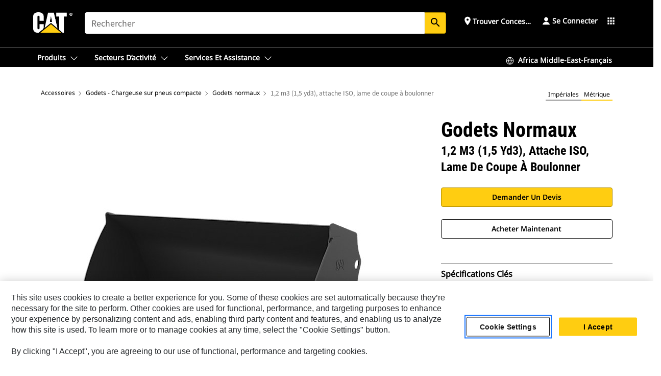

--- FILE ---
content_type: text/html; charset=UTF-8
request_url: https://www.cat.com/fr_DZ/products/new/attachments/buckets-compact-wheel-loader/general-purpose-buckets/115006.html
body_size: 50151
content:



<!DOCTYPE HTML>
<html lang="fr" xml:lang="fr">
    <head>
    <meta charset="UTF-8"/>
    <meta name="template" content="deg---product-landing-editable"/>
    

    
    
<link rel="stylesheet" href="/etc.clientlibs/deg/clientlibs/clientlib-dependencies.min.5d18fc177c2b9da2d8bc26f6a27fdd3a.css" type="text/css">
<script src="/etc.clientlibs/deg/clientlibs/clientlib-dependencies.min.a8d10506f792891a66041fb5ea0095aa.js"></script>





    
<link rel="stylesheet" href="/etc.clientlibs/deg/clientlibs/clientlib-base.min.078c2e96dcf30046ac47ad3f8680501f.css" type="text/css">








    
    
    

    

    
    
    

    

<!-- START Custom code-->


<!-- OneTrust Cookies Consent Notice start -->
<script id="otDomainScript" src="https://cdn.cookielaw.org/scripttemplates/otSDKStub.js" type="text/javascript" charset="UTF-8" data-domain-script="6b32398a-3e80-4329-b54b-c689861a9fe9"></script>
<script type="text/javascript">function OptanonWrapper() { }</script>
<!-- OneTrust Cookies Consent Notice end -->

<!-- OneTrust Cookies Check Start -->
<script>
	var otDomainScript = document.getElementById("otDomainScript").getAttribute("data-domain-script");

	if (otDomainScript.includes("-test")) {
		document.cookie = "OptanonConsent=;domain=.cat.com;path=/;expires=Thu, 01 Jan 1970 00:00:00 GMT";
		document.cookie = "OptanonAlertBoxClosed=;domain=.cat.com;path=/;expires=Thu, 01 Jan 1970 00:00:00 GMT";
		document.cookie = "OptanonConsent=;domain=.caterpillar.com;path=/;expires=Thu, 01 Jan 1970 00:00:00 GMT";
		document.cookie = "OptanonAlertBoxClosed=;domain=.caterpillar.com;path=/;expires=Thu, 01 Jan 1970 00:00:00 GMT";
		document.cookie = "OptanonConsent=;domain=.fgwilson.com;path=/;expires=Thu, 01 Jan 1970 00:00:00 GMT";
		document.cookie = "OptanonAlertBoxClosed=;domain=.fgwilson.com;path=/;expires=Thu, 01 Jan 1970 00:00:00 GMT";
		document.cookie = "OptanonConsent=;domain=.mak-catmarine.com;path=/;expires=Thu, 01 Jan 1970 00:00:00 GMT";
		document.cookie = "OptanonAlertBoxClosed=;domain=.mak-catmarine.com;path=/;expires=Thu, 01 Jan 1970 00:00:00 GMT";
		document.cookie = "OptanonConsent=;domain=.perkins.com;path=/;expires=Thu, 01 Jan 1970 00:00:00 GMT";
		document.cookie = "OptanonAlertBoxClosed=;domain=.perkins.com;path=/;expires=Thu, 01 Jan 1970 00:00:00 GMT";
		document.cookie = "OptanonConsent=;domain=.progressrail.com;path=/;expires=Thu, 01 Jan 1970 00:00:00 GMT";
		document.cookie = "OptanonAlertBoxClosed=;domain=.progressrail.com;path=/;expires=Thu, 01 Jan 1970 00:00:00 GMT";
		document.cookie = "OptanonConsent=;domain=.solarturbines.com;path=/;expires=Thu, 01 Jan 1970 00:00:00 GMT";
		document.cookie = "OptanonAlertBoxClosed=;domain=.solarturbines.com;path=/;expires=Thu, 01 Jan 1970 00:00:00 GMT";
		document.cookie = "OptanonConsent=;domain=.spmoilandgas.com;path=/;expires=Thu, 01 Jan 1970 00:00:00 GMT";
		document.cookie = "OptanonAlertBoxClosed=;domain=.spmoilandgas.com;path=/;expires=Thu, 01 Jan 1970 00:00:00 GMT";
		document.cookie = "OptanonConsent=;domain=.tangentenergy.com;path=/;expires=Thu, 01 Jan 1970 00:00:00 GMT";
		document.cookie = "OptanonAlertBoxClosed=;domain=.tangentenergy.com;path=/;expires=Thu, 01 Jan 1970 00:00:00 GMT";
		document.cookie = "OptanonConsent=;domain=.pecktech.com;path=/;expires=Thu, 01 Jan 1970 00:00:00 GMT";
		document.cookie = "OptanonAlertBoxClosed=;domain=.pecktech.com;path=/;expires=Thu, 01 Jan 1970 00:00:00 GMT";
		document.cookie = "OptanonConsent=;domain=.anchorcoupling.com;path=/;expires=Thu, 01 Jan 1970 00:00:00 GMT";
		document.cookie = "OptanonAlertBoxClosed=;domain=.anchorcoupling.com;path=/;expires=Thu, 01 Jan 1970 00:00:00 GMT";
		document.cookie = "OptanonConsent=;domain=.anchorfluidsystems.com;path=/;expires=Thu, 01 Jan 1970 00:00:00 GMT";
		document.cookie = "OptanonAlertBoxClosed=;domain=.anchorfluidsystems.com;path=/;expires=Thu, 01 Jan 1970 00:00:00 GMT";
		document.cookie = "OptanonConsent=;domain=.catrentalstore.com;path=/;expires=Thu, 01 Jan 1970 00:00:00 GMT";
		document.cookie = "OptanonAlertBoxClosed=;domain=.catrentalstore.com;path=/;expires=Thu, 01 Jan 1970 00:00:00 GMT";
		document.cookie = "OptanonConsent=;domain=.catdealer.com;path=/;expires=Thu, 01 Jan 1970 00:00:00 GMT";
		document.cookie = "OptanonAlertBoxClosed=;domain=.catdealer.com;path=/;expires=Thu, 01 Jan 1970 00:00:00 GMT";
	}
</script>
<!-- OneTrust Cookies Check End -->


<!-- ue2laempublishaserverp01 -->



		
<meta name="site_category" content="Produits"/>
<meta http-equiv="X-UA-Compatible" content="IE=edge,chrome=1"/>

<script>
	var currentPage = "/content/catdotcom/fr_DZ/products/new/attachments/buckets-compact-wheel-loader/general-purpose-buckets/115006",isPerkins = 'false', isCatdotcom = 'false';
    window._cat_drl_loc_sev_url = "";
    window._cat_drl_loc_search_dist = "";
    window._cat_drl_loc_max_results = "";
	window._addPath_vanity = "";
	window.defaultUnitType = "metric";
		window._cat_drl_loc_app_id = "";
    window._cat_drl_loc_app_url = "";
    window._bing_key= "As3LWGxakhWXqIL6M3BBWFqEZn9J2XDgt9H9oCm1qcTxWnRV2wp_cityZM0UuOOf";	
    window._helios_dls_url = "api.cat.com";
    if(currentPage.indexOf("/content/wwwperkins") === 0){
    	isPerkins='true';
    }
	if (currentPage.indexOf("/content/catdotcom") === 0) {
    	isCatdotcom = 'true';
	} 
    var currentLocaleString = "fr_DZ";
	Granite.I18n.setLocale(currentLocaleString);
</script>

<script>
    // Added method to fetch the cookie value (needed for Datalayer push on page load)
    function getCookieVal(name){
        var arr = null,
            reg = new RegExp('(^| )' + name + '=([^;]+)');
        if(arr = document.cookie.match(reg)){
            return unescape(arr[2]);
        } else {
            return null;
        }
    }

    var catRecId = '',
        loginId = '',
        userGAInfo = '';

	var dataLayer = window.dataLayer || [],
	  siteID = 'catDotCom' == "" ? null : 'catDotCom',
	  templateID = 'deg---product-landing-editable' == "" ? null : 'deg---product-landing-editable',
	  templateBase = 'deg' == "" ? null : 'deg',
	  adiBu = 'BCP' == "" ? null : 'BCP',
	  adiApp = '' == "" ? null : '',
	  adiInd = '' == "" ? null : '',
	  adiAud = '' == "" ? null : '',
	  adiAudgoal = '' == "" ? null : '',
	  adiPripgkpi = '' == "" ? null : '',
	  adiSecpgkpi = '' == "" ? null : '',
	  dealerCode = '' == "" ? null : '',
	  dealerName = '' == "" ? null : '',
	  lastPublishedDate = '2025-12-04T02:25:54.525-06:00' == "" ? null : '2025-12-04T02:25:54.525-06:00',
	  b2cDataLayerFlag = true,
	  campaignFlag = false;

	var favDealer = JSON.parse(localStorage.getItem("favorite_dealer"));
	var dealerId = null,
		dealerCode = null,
		dealerName = null,
		dealerLocationName = null;
	if(favDealer) {
		dealerId = favDealer.dealerId;
		dealerCode = favDealer.ecommerceDealerCode;
		dealerName = favDealer.dealerName;
		dealerLocationName = favDealer.dealerLocationName;
	}

	// Get the RecId, loginId and GAInfo from the cookie

		loginId = null != getCookieVal('CWSID') ? getCookieVal('CWSID') : '';
		catRecId = null != getCookieVal('RECID') ? getCookieVal('RECID') : '';

        dataLayer.push({
            'catRecId': catRecId,
            'loginId': loginId
        });

		includeGAInfoDatalayerValues();

	function includeGAInfoDatalayerValues(){
			if((typeof isPingAccessEnabledFlag !== 'undefined' && isPingAccessEnabledFlag) ||
			   (typeof isGAInfoEnabledFlag !== 'undefined' && isGAInfoEnabledFlag)) {

				userGAInfo = null != getCookieVal('GAInfo') ? JSON.parse(getCookieVal('GAInfo')) : '';

					dataLayer.push({
                        'affClass': userGAInfo.affClass,
                        'affCode': userGAInfo.affCode,
                        'affiliationOrgCode': userGAInfo.affiliationOrgCode,
                        'hem': userGAInfo.hem,
                    })
			}
	}
        var serial_code_url = new URL(window.location.href);
        var serial_code = serial_code_url.searchParams.get("serial_number");

        var isPdp = true;
		var isPcp = false;
		var isPfp = false;
		var isPsfp = false;

		if(isPfp || isPsfp){
        		adiBu = '';
			    adiBu = (!adiBu || adiBu === "null") ? null : adiBu;
                 } 

		var adiContTypeValue = null;

		if(isPdp || isPcp || isPfp || isPsfp){
			adiContTypeValue = "awareness | engagement | consideration | lead gen";
		} else {
			adiContTypeValue = '' == "" ? null : '';
		}

	dataLayer.push({
		'zipCode': sessionStorage.getItem('bcpZip'),
		'siteID': siteID,
        'dealerId' : dealerId,
        'dealerCode' : dealerCode,
        'dealerName' : dealerName,
        'dealerLocationName' : dealerLocationName,
		'templateID': templateID,
		'templateBase': templateBase,
		'adiBu'	: adiBu,
		'adiApp' : adiApp,
		'adiContType' : adiContTypeValue,
		'adiInd' : adiInd,
		'adiAud' : adiAud,
        'adiAudgoal' : adiAudgoal,
        'adiPripgkpi' : adiPripgkpi,
        'adiSecpgkpi' : adiSecpgkpi,
        'storeID' : dealerCode,
		'storeCode' : dealerCode,
		'storeName' : dealerName,
		'lastPubDate' : lastPublishedDate,
		'campaignFlag' : campaignFlag,
                'serialNumber' : serial_code
      	});
	if(b2cDataLayerFlag){
	    if(getCookieVal('li_aemgainfo')){
	        var aemgainfo = JSON.parse(getCookieVal('li_aemgainfo'));
	        var dataLayer = window.dataLayer || [];
	        dataLayer.push({
	            'event':'b2cloaded',
	            'companyID' : aemgainfo.companyID,
	            'hem' : aemgainfo.hem,
	            'loginID' : aemgainfo.loginID,
	            'catRecId' : aemgainfo.catRecId,
	            'affClass' : aemgainfo.affClass,
	            'affCode' : aemgainfo.affCode,
	            'b2cdealerCode' : aemgainfo.b2cdealerCode,
	            'topLvlOrgCode' : aemgainfo.topLvlOrgCode,
	            'b2cObjectID' : aemgainfo.b2cObjectID,
	            'b2cUserType' : aemgainfo.b2cUserType
	        })
	    }
	    else{
	    	document.cookie = 'li_aemgainfo = {"companyID":"","hem":"","loginID":"","catRecId":"","affClass":"","affCode":"","b2cdealerCode":"","topLvlOrgCode":"","b2cObjectID":"","b2cUserType":""}'+ '; path=/; Secure; SameSite=Lax';
	        var dataLayer = window.dataLayer || [];
	        dataLayer.push({
	            'event':'b2cloaded',
	            'companyID' : "",
	            'hem' : "",
	            'loginID' : "",
	            'catRecId' : "",
	            'affClass' : "",
	            'affCode' : "",
	            'b2cdealerCode' : "",
	            'topLvlOrgCode' : "",
	            'b2cObjectID' : "",
	            'b2cUserType' : ""
	        })
	    }
		
	}

</script>

<!-- Google Tag Manager -->
<script>(function(w,d,s,l,i){w[l]=w[l]||[];w[l].push({'gtm.start':
new Date().getTime(),event:'gtm.js'});var f=d.getElementsByTagName(s)[0],
j=d.createElement(s),dl=l!='dataLayer'?'&l='+l:'';j.async=true;j.src=
'//www.googletagmanager.com/gtm.js?id='+i+dl;f.parentNode.insertBefore(j,f);
})(window,document,'script','dataLayer','GTM-5JB4X4');</script>
<!-- End Google Tag Manager -->

<meta name="viewport" content="width=device-width, initial-scale=1.0"/>
<meta name="keywords" content="new, 1.15 m3 (1.5 yd3), HPL-V Coupler, Bolt-On Cutting Edge"/>
<meta name="twitter:card" content="summary_large_image"/>




<!-- Open Group tagging : Social network (OpenGraph) metatag values -->



<meta property="og:site_name" content="https://www.cat.com/fr_DZ/products/new/attachments/buckets-compact-wheel-loader/general-purpose-buckets/115006.html"/>



<!-- Page Tag list -->

	
		<meta name="product_line" content="Produits^Accessoires^Godets - Chargeuse sur pneus compacte^Godets normaux^1,2 m3 (1,5 yd3), attache ISO, lame de coupe à boulonner"/>
    
		<meta name="acquisition_type" content="acquisition_type^new"/>
    

<!-- Blog Tag list -->

	
		<meta name="b_tags_product_line" content="Produits^Accessoires^Godets - Chargeuse sur pneus compacte^Godets normaux^1,2 m3 (1,5 yd3), attache ISO, lame de coupe à boulonner"/>
    
		<meta name="b_tags_acquisition_type" content="acquisition_type^new"/>
    

<!-- Blog Tag list End -->

<!-- Published Date to metatag for blogCards -->



	<link rel="shortcut icon" type="image/vnd.microsoft.icon" href='/content/dam/favicons/Favicon.png'/>



	<link rel="apple-touch-icon-precomposed" sizes="57x57" href='/content/dam/favicons/catdotcomFavicon.png/_jcr_content/renditions/cq5dam.thumbnail.57.57.png'/>
	<link rel="apple-touch-icon-precomposed" sizes="72x72" href='/content/dam/favicons/catdotcomFavicon.png/_jcr_content/renditions/cq5dam.thumbnail.72.72.png'/>
	<link rel="apple-touch-icon-precomposed" sizes="114x114" href='/content/dam/favicons/catdotcomFavicon.png/_jcr_content/renditions/cq5dam.thumbnail.114.114.png'/>
	<link rel="apple-touch-icon-precomposed" sizes="144x144" href='/content/dam/favicons/catdotcomFavicon.png/_jcr_content/renditions/cq5dam.thumbnail.144.144.png'/>


<meta name="description" content="Conçu pour le chargement, le transport, le nivellement, le finissage et le vidage dans un large éventail d'applications et de matériaux."/>




    
    

    
    
    
    



<title>1,2 m3 (1,5 yd3), attache ISO, lame de coupe à boulonner Godets normaux | Cat | Caterpillar</title>
<link rel="canonical" href='https://www.cat.com/fr_DZ/products/new/attachments/buckets-compact-wheel-loader/general-purpose-buckets/115006.html'/>
<!-- Global Editable Whitelabel CSS-->
<link rel="stylesheet" href="/content/catdotcom/fr_DZ/_jcr_content.editable-whitelabel-v2.css"/>
</head>
    <body class="page basicpage auth" data-offset="84">
        
        
            

<!-- Google Tag Manager (noscript) -->
<noscript><iframe src="//www.googletagmanager.com/ns.html?id=GTM-5JB4X4" height="0" width="0" style="display:none;visibility:hidden"></iframe></noscript>
<!-- End Google Tag Manager (noscript) -->
            



            


<div class="root responsivegrid">


<div class="aem-Grid aem-Grid--12 aem-Grid--default--12 ">
    
    <div class="inheritedExperienceFragment experiencefragment aem-GridColumn aem-GridColumn--default--12">

    
    

    



<div class="xf-content-height">
    


<div class="aem-Grid aem-Grid--12 aem-Grid--default--12 ">
    
    <div class="cookie aem-GridColumn aem-GridColumn--default--12">








    
    
<link rel="stylesheet" href="/etc.clientlibs/deg/components/content/general/cookie/v3/cookie/clientlibs/site.min.52a649af8eb7e6a89c8e5056137c5aa5.css" type="text/css">



    
    
<script src="/etc.clientlibs/deg/components/content/general/cookie/v3/cookie/clientlibs/site.min.d6bb5a271a50721dc8913a051877eb51.js"></script>





<div class="ot-cookie-banner" style="display:none;">
    
        <input type="hidden" id="locale-page-publish" value="fr_DZ"/>
    

    
</div></div>
<div class="header aem-GridColumn aem-GridColumn--default--12">

<!-- HTML  -->


<div class="skip-to-content">
  <a class="skip-to-content-link" href="#mainContent">Skip to main content</a>
</div>

<div class="skip-search-crawl d-print-none">
  <header class="mega--nav tfn header auth-track">
    
    
    
    
    
    
    
    
    
    <input type="hidden" id="exp-fragment-resource" data-azure-path="/content/catdotcom/fr_DZ/products/new/attachments/buckets-compact-wheel-loader/general-purpose-buckets/115006"/>
    <div style="display: none;" id="isDealer"></div>
    <div style="display: none;" id="dealerPage" data-dealerPage="/content/catdotcom/fr_DZ/support/dealer-locator.html"></div>

    <div class="container container--mega-nav">
      <div class="row">
        <input hidden id="showSearch" value="true"/>
        <input hidden id="showAdvanceSearch" value="false"/>
        <div class="col header-container">
          
          



<a href="#" onclick="" class="menu-toggle" data-open-label="menu" data-close-label="close" aria-label="Menu" style="display: none;"><span></span></a>
<a href="/fr_DZ.html" class="logo">
	<picture>
              <source media="(min-width: 1023px)" srcset="https://s7d2.scene7.com/is/image/Caterpillar/CM20160629-33279-63115?fmt= png-alpha"/>
              <img src="https://s7d2.scene7.com/is/image/Caterpillar/CM20160629-33279-63115?fmt=%20png-alpha" alt="CAT LOGO"/>
              <img class="logo--print" src="https://s7d2.scene7.com/is/image/Caterpillar/CM20160629-33279-63115?fmt=%20png-alpha" alt="CAT LOGO"/>
	</picture>
</a>


    


          
            
            
            
              <div class="search-wrap open header-middle">
                


	
	
    
<link rel="stylesheet" href="/etc.clientlibs/deg/components/structure/search/v2/search/clientlibs/site.min.040091e378d13312ca799339b87aea61.css" type="text/css">
<link rel="stylesheet" href="/etc.clientlibs/deg/components/structure/search/v1/search/clientlibs/site.min.7ea43d628062d274409239af092e2700.css" type="text/css">



	
	<form action="/fr_DZ/search/search-results.html" class="search-inner search siteSearchForm" id="global_search" name="global_search" method="GET">
		<!-- <i class="material-icons" id="siteSearchForm_search_icon">search</i> -->
		<label for="searchInput" class="sr-only">Search</label>
		
		
			<input type="search" class="input-large search-input" id="searchInput" name="search" placeholder="Rechercher" autocomplete="off" onkeyup="newCatdotcomSearchAutoSuggestHeader(this, 'global_search');"/>
		
		

		<input type="hidden" name="pagePath" id="pagePath" value="/content/catdotcom/fr_DZ/products/new/attachments/buckets-compact-wheel-loader/general-purpose-buckets/115006"/>
		<input type="hidden" id="newSearchEnabled" value="true"/>

		
		<button type="submit" class="button button-primary button-sm global-search-btn" aria-label="Rechercher"><i class="material-icons" id="siteSearchForm_search_icon">search</i></button>
		<!-- <a href="#" onclick="" class="search-close">&#215;</a> -->
		<div id="global_searchsearchInputSuggBox" class="suggestionBox col-7 col-lg-10 col-md-8 col-sm-6 col-xs-6" style="display:none">
			
				<div class="suggestionBoxSearchHeader" style="display:none">
					<div class="suggestionBoxHeading">MOTS-CLÉS SUGGÉRÉS</div>
					<div id="SuggKeywordsHeader">
					</div>
				</div>
				<div class="suggestionBoxSearchHeader" style="display:none">
					<div class="suggestionBoxHeading">PRODUITS SUGGÉRÉS</div>
					<div id="SuggProductsHeader">
					</div>
				</div>
				<div class="suggestionBoxSearchHeader" style="display:none">
					<div class="suggestionBoxHeading">CONTENU SUGGÉRÉ</div>
					<div id="SuggCategoriesHeader">
					</div>
				</div>
			
			<!-- end existing aem autosuggest -->
		</div>
	</form>


    

              </div>
            
          
          <ul class="utility--links">
            
              <!-- <sly data-sly-test="true"> -->
                <!-- <a href="#" target="_blank" onclick=""
                  role="button" class="search-toggle search auth-track "
                  aria-label="Rechercher" id="utility_links_search">
                  <i class="material-icons" id="utility_links_search_icon" aria-hidden="true">search</i><span
                    class="utility_search">Search</span> -->

                <!-- </a> -->

                <!-- <div class="search-wrap open"> -->
                  <!-- <sly data-sly-resource="search" /> -->
                <!-- </div> -->
              <!-- </sly> -->
            </li>
            
            
              <a class="logged-in-mobile-icon my-account-loggedin-mobile myaccount-welcome" href="#" role="button" data-account-drawer="mega-accountlinks" aria-label="account" style="display: none;" data-toggle="modal" data-target="#my-account__modal--logged-in-mob">
                <i class="material-icons person" aria-hidden="true">person</i><i class="material-icons clear" style="display: none;" aria-hidden="true">clear</i>
              </a>
              <a class="logged-in-mobile-icon my-account-default my-account-default-mobile" href="#" role="button" data-account-drawer="mega-accountlinks-default" data-toggle="modal" data-target="#my-account__modal--default-mob">
                <i class="material-icons person" aria-hidden="true">person</i><i class="material-icons clear" style="display: none;" aria-hidden="true">clear</i>
              </a>
            

            
            
              
                <li class="utility--links__find-dealer findDealer auth-track">
                  <!-- link before dealer chosen -->
                   <a href="#" role="button" class="show-label" data-toggle="modal" data-target="#launch-this-modal-window12" id="utility_links_findDealer_place" style="">
                      <i class="material-icons" id="utility_links_findDealer_place_icon" aria-hidden="true">place</i><span>
                        Trouver concessionnaire
                        
                      </span>
                    </a> 
                   <!-- link after dealer chosen -->
                  <div class="drop--menu">
                    <a href="#" role="button" class="dropdown-button show-label dealer-info__show-abel" id="utility_links_dropdown_btn_place" style=""></a>
                    <ul class="menu--content" role="dialog" aria-modal="true" aria-labelledby="directionDialogTitle">
                      <li><a href="#" role="button" class="close">&#215;</a></li>
                      <li class="dealer--info">
                        <p id="directionDialogTitle" class="title" aria-level="3" role="heading" data-dealer-code=""></p>
                        <button type="button" aria-hidden="false" class="close" data-dismiss="modal" aria-label="Close">
                          <span aria-hidden="true">&times;</span>
                        </button> <!-- <p class="time">Open Till 5PM</p> -->
                        <hr aria-hidden="true"/>
                        <p class="dealer-address"></p> <a role="button" href="" class="cat-follow fav-dealer-direction" onclick="getFavDealerDirection(event,this);">Itinéraire</a> <a role="button" class="cat-follow fav-dealer-info-follow" href="#" data-toggle="modal" data-target="#launch-this-modal-window12">Détails du concessionnaire</a>
                        <hr/> <a class="button button-tertiary find-dealer-follow" role="button" href="#" data-toggle="modal" data-target="#launch-this-modal-window12">Trouver un autre concessionnaire</a>
                      </li>
                    </ul>
                  </div>
                </li>
              
            

            


            
            

    
    

    <!-- My Account - Default -->
    

    <!-- Default - Desktop view -->
    
        <li class="utility--links__dropdown my-account-default my-account-default-desktop utility--links__account" data-b2c-version="true">
            <div class="drop--menu">
                <a href="#" class="newAccount" role="button" data-toggle="modal" data-target="#my-account__modal-default" aria-label="Se connecter">
                    <div class="account-header-section">
                        <svg class="my-account-icon" xmlns="http://www.w3.org/2000/svg" width="16" height="16" viewBox="0 0 16 16" fill="none">
                            <path d="M8.00008 0.736694C5.85629 0.736694 4.11841 2.47458 4.11841 4.61836C4.11841 6.76215 5.85629 8.50003 8.00008 8.50003C10.1439 8.50003 11.8817 6.76215 11.8817 4.61836C11.8817 2.47458 10.1439 0.736694 8.00008 0.736694Z" fill="currentColor"/>
                            <path d="M7.99995 9.57263C6.46353 9.57263 4.9668 10.0605 3.72555 10.966C2.48429 11.8715 1.56264 13.1477 1.09347 14.6107C1.04469 14.7628 1.07151 14.9291 1.16564 15.0581C1.25976 15.1871 1.40987 15.2634 1.56958 15.2634H14.4303C14.59 15.2634 14.7401 15.1871 14.8343 15.0581C14.9284 14.9291 14.9552 14.7628 14.9064 14.6107C14.4373 13.1477 13.5156 11.8715 12.2744 10.966C11.0331 10.0605 9.53637 9.57263 7.99995 9.57263Z" fill="currentColor"/>
                        </svg>
                        <span class="account-name"><div>Se connecter</div></span>
                    </div>
                </a>
                <!-- Default Modal - Desktop view -->
                <div class="modal fade auth small full-inner my-account__modal" id="my-account__modal-default" tabindex="-1" role="dialog" aria-labelledby="my-account Modal" aria-hidden="true">
                    <div class="modal-dialog my-account__content">
                        <div class="modal-content">
                            <div class="modal-header my-account__header">
                                <span class="modal-title my-account__title" id="my-account">Compte</span>
                                <button type="button" class="close my-account__close-btn" data-dismiss="modal" aria-label="Close">
				 <span class="my-account__closeIcon"><svg xmlns="http://www.w3.org/2000/svg" width="32" height="32" viewBox="0 0 32 32" fill="none">
								<path d="M21.185 11.5317C21.3829 11.3338 21.3829 11.013 21.185 10.8151C20.9872 10.6173 20.6664 10.6173 20.4685 10.8151L16.0001 15.2836L11.5317 10.8151C11.3338 10.6173 11.013 10.6173 10.8151 10.8151C10.6173 11.013 10.6173 11.3338 10.8151 11.5317L15.2836 16.0001L10.8151 20.4685C10.6173 20.6664 10.6173 20.9872 10.8151 21.185C11.013 21.3829 11.3338 21.3829 11.5317 21.185L16.0001 16.7166L20.4685 21.185C20.6664 21.3829 20.9872 21.3829 21.185 21.185C21.3829 20.9872 21.3829 20.6664 21.185 20.4685L16.7166 16.0001L21.185 11.5317Z" fill="#3F3F3F"/>
							 </svg></span>
                                </button>
                            </div>
                            <div class="modal-body my-account__body">
                                <div class="my-account-buttons">
                                    <a href="/fr_DZ/account/login.html" class="button button-primary header-buttons" role="button" aria-label="Sign In to your account">
                                        Se connecter
                                    </a>
                                    <a href="/fr_DZ/account/register.html" class="button button-secondary header-buttons" role="button" aria-label="Create account">
                                        Créer un compte
                                    </a>
                                </div>
                                <div class="my-account-section">
                                    <p><b>Un compte. Tout Cat. </b></p>
<p>Votre compte Caterpillar est l'unique compte que vous utilisez pour vous connecter et choisir des services et des applications que nous proposons. Recherchez des pièces et des machines en ligne, gérez votre parc, devenez mobile, et bien plus.</p>

                                </div>
                                <hr class='links-separator'/>
                                
                            </div>
                            <div class="modal-footer my-account__footer">
                                <div class="modal-footer__full-width-container">
                                    <button class="button button-tertiary" type="button" data-dismiss="modal" aria-label="Close">Close
                                    </button>
                                </div>
                            </div>
                        </div>
                    </div>
                </div>
            </div>
        </li>
    

    <!-- My Account - LoggedIn -->
    

    <!-- LoggedIn - Desktop view -->
    
        <li class="utility--links__dropdown my-account-loggedin utility--links__account" style="display: none;">
            <div class="drop--menu">
                <a href="#" class="newAccount" role="button" data-toggle="modal" data-target="#my-account__modal--logged-in">
                    <div class="account-header-section">
                        <svg class="my-account-icon" xmlns="http://www.w3.org/2000/svg" width="16" height="16" viewBox="0 0 16 16" fill="none">
                            <path d="M8.00008 0.736694C5.85629 0.736694 4.11841 2.47458 4.11841 4.61836C4.11841 6.76215 5.85629 8.50003 8.00008 8.50003C10.1439 8.50003 11.8817 6.76215 11.8817 4.61836C11.8817 2.47458 10.1439 0.736694 8.00008 0.736694Z" fill="currentColor"/>
                            <path d="M7.99995 9.57263C6.46353 9.57263 4.9668 10.0605 3.72555 10.966C2.48429 11.8715 1.56264 13.1477 1.09347 14.6107C1.04469 14.7628 1.07151 14.9291 1.16564 15.0581C1.25976 15.1871 1.40987 15.2634 1.56958 15.2634H14.4303C14.59 15.2634 14.7401 15.1871 14.8343 15.0581C14.9284 14.9291 14.9552 14.7628 14.9064 14.6107C14.4373 13.1477 13.5156 11.8715 12.2744 10.966C11.0331 10.0605 9.53637 9.57263 7.99995 9.57263Z" fill="currentColor"/>
                        </svg>
                        <span class="account-name myaccount-welcome"></span>
                    </div>
                </a>
                <!-- LoggedIn Modal - Desktop view -->
                <div class="modal fade auth small full-inner my-account__modal" id="my-account__modal--logged-in" tabindex="-1" role="dialog" aria-labelledby="my-account Modal" aria-hidden="true">
                    <div class="modal-dialog my-account__content">
                        <div class="modal-content">
                            <div class="modal-header my-account__header">
                                <span class="modal-title my-account__title" id="my-account"></span>
                                <button type="button" class="close my-account__close-btn" data-dismiss="modal" aria-label="Close">
                                    <svg xmlns="http://www.w3.org/2000/svg" width="32" height="32" viewBox="0 0 32 32" fill="none">
                                        <path d="M21.185 11.5317C21.3829 11.3338 21.3829 11.013 21.185 10.8151C20.9872 10.6173 20.6664 10.6173 20.4685 10.8151L16.0001 15.2836L11.5317 10.8151C11.3338 10.6173 11.013 10.6173 10.8151 10.8151C10.6173 11.013 10.6173 11.3338 10.8151 11.5317L15.2836 16.0001L10.8151 20.4685C10.6173 20.6664 10.6173 20.9872 10.8151 21.185C11.013 21.3829 11.3338 21.3829 11.5317 21.185L16.0001 16.7166L20.4685 21.185C20.6664 21.3829 20.9872 21.3829 21.185 21.185C21.3829 20.9872 21.3829 20.6664 21.185 20.4685L16.7166 16.0001L21.185 11.5317Z" fill="#3F3F3F"/>
                                    </svg>
                                </button>
                            </div>
                            <div class="modal-body my-account__body">
                                <div class="account-dashboard-section">
                                    <div class="account-dashboard-header-section tertiary-nav-links-container">
                                        <ul class="account-section-links tertiary-nav-links-list">
                                            <li>
                                                <a href="/fr_DZ/account/myaccount/account-information.html" class="account-dashboard-section-links-li tertiary-nav-link">
                                                    Informations sur le compte
                                                </a>
                                            </li>
                                        </ul>
<ul class="account-section-links tertiary-nav-links-list">
                                            <li>
                                                <a href="/fr_DZ/account/myaccount/site-settings.html" class="account-dashboard-section-links-li tertiary-nav-link">
                                                    Paramètres du chantier
                                                </a>
                                            </li>
                                        </ul>
<ul class="account-section-links tertiary-nav-links-list">
                                            <li>
                                                <a href="/fr_DZ/account/myaccount/security.html" class="account-dashboard-section-links-li tertiary-nav-link">
                                                    Sécurité
                                                </a>
                                            </li>
                                        </ul>

                                        <div class="my-account__signout">
                                            <a href="/fr_DZ.html" class="account-signout">Se déconnecter</a>
                                        </div>
                                    </div>
                                </div>
                                <hr class='links-separator'/>
                                
                            </div>
                            <div class="modal-footer my-account__footer">
                                <div class="modal-footer__full-width-container">
                                    <button class="button button-tertiary" type="button" data-dismiss="modal" aria-label="Close">Close
                                    </button>
                                </div>
                            </div>
                        </div>
                    </div>
                </div>
            </div>
        </li>
    

            
            
            
            



	<div class="tfn floating-system-notification">
		
		<!-- same example as above but showing a single component system message success -->
		<div class="container" id="floating-success-notification">
			<div class="system-notification-holder">
				<div class="notification-message success">
					<div class="icon-holder">
						<i class="material-icons" id="floating-success-material-icon" aria-hidden="true"></i>
					</div>
					<div class="content-holder">
						<a tabindex="0" onclick="" class="close" aria-label="close notification"><i class="material-icons">close</i></a>
						<p class="title" id="floating-success-message-title"></p>
						<p class="info" id="floating-success-message"></p>
						<div class="action-holder">
							<a href="" class="action action-close">OK</a>
						</div>
					</div>
				</div>
			</div>
		</div>
		
		
			<div class="tfn unit-metric-notification hide" id="b2cErrorNotif">
				<div class="container">
					<div class="unit-metric-notification-holder">
						<div class="notification-message error visible">
							<div class="icon-holder">
								<i class="material-icons" aria-hidden="true">warning</i>
							</div>
							<div class="content-holder">
								<a tabindex="0" onclick="" class="close" aria-label="close notification"><i class="material-icons">close</i></a>
								<p class="info"></p>
							</div>
						</div>
					</div>
				</div>
			</div>
		
	</div>


    




    
<script src="/etc.clientlibs/deg/components/structure/systemNotifications/v2/systemNotifications/clientlibs/site.min.22dcd70176acc76915ecea61df23ab0b.js"></script>



            
            
            

              

            
    
	
	
	
		<li class="utility--links__sites waffle waffle-desktop">
			<div class="drop-menu">
				<a href="#" role="button" class="dropdown-button" id="utility_links_sites_apps" aria-label="Cat Applications Menu" data-toggle="modal" data-target="#mega-waffle__modal">
					<i class="material-icons" id="utility_links_sites_apps_icon" aria-hidden="true">apps</i>
				</a>
			</div>
		</li>
	
	
	<div class="modal fade auth small waffle__modal" id="mega-waffle__modal" role="dialog" aria-modal="true" aria-labelledby="waffleModalTitle" style="display: none;" tabindex="-1">
		<div class="modal-dialog waffle__content" role="document">
			<div class="modal-content">
				<!-- Header -->
				<div class="modal-header waffle__header">
					<h2 class="modal-title" id="waffleModalTitle" tabindex="-1">Applications Cat</h2>
					<button type="button" class="close waffle__closebtn" data-dismiss="modal" aria-label="close">
                        <span class="waffle__closeIcon" aria-hidden="true">
                            <svg xmlns="http://www.w3.org/2000/svg" width="16" height="16" viewBox="0 0 16 16" fill="none">
                                <path d="M13.1848 3.53141C13.3826 3.33355 13.3826 3.01276 13.1848 2.8149C12.9869 2.61704 12.6661 2.61704 12.4683 2.8149L7.99984 7.28333L3.53141 2.8149C3.33355 2.61704 3.01276 2.61704 2.8149 2.8149C2.61704 3.01276 2.61704 3.33355 2.8149 3.53141L7.28333 7.99984L2.8149 12.4683C2.61704 12.6661 2.61704 12.9869 2.8149 13.1848C3.01276 13.3826 3.33355 13.3826 3.53141 13.1848L7.99984 8.71635L12.4683 13.1848C12.6661 13.3826 12.9869 13.3826 13.1848 13.1848C13.3826 12.9869 13.3826 12.6661 13.1848 12.4683L8.71635 7.99984L13.1848 3.53141Z" fill="#3F3F3F"/>
                            </svg>
                        </span>
					</button>
				</div>
				<!-- Body -->
				<ul class="modal-body menu--content waffle__body" aria-hidden="true">
					<li class="waffle-item__block" role="none">
						<a href="https://www.cat.com/fr_DZ.html" target="_blank">
							<div class="waffle-item__image">
								<img class="waffle-item__icon" src="https://s7d2.scene7.com/is/content/Caterpillar/CM20250912-bcc21-5690" alt="Découvrir nos produits icon"/>
							</div>
							<div class="waffle-item__content">
								
									<h2 class="waffle-item__heading">Découvrir nos produits</h2>
								
								
									<p class="waffle-item__description">Parcourez tous les produits sur le site Cat.com</p>
								
								
									<p class="waffle-item__link" aria-hidden="true">https://www.cat.com/fr_DZ.html</p>
								
							</div>
						</a>
					</li>
				
					<li class="waffle-item__block" role="none">
						<a href="https://shop.cat.com/ShopLandingPageView?storeId=11751&langId=-2" target="_blank">
							<div class="waffle-item__image">
								<img class="waffle-item__icon" src="https://s7d2.scene7.com/is/content/Caterpillar/CM20250912-aae1e-35ff1" alt="Acheter en ligne icon"/>
							</div>
							<div class="waffle-item__content">
								
									<h2 class="waffle-item__heading">Acheter en ligne</h2>
								
								
									<p class="waffle-item__description">Achetez des produits et plus auprès de notre famille de magasins en ligne</p>
								
								
									<p class="waffle-item__link" aria-hidden="true">https://shop.cat.com/ShopLandingPageView?storeId=11751&amp;langId=-2</p>
								
							</div>
						</a>
					</li>
				
					<li class="waffle-item__block" role="none">
						<a href="https://catused.cat.com/fr/" target="_blank">
							<div class="waffle-item__image">
								<img class="waffle-item__icon" src="https://s7d2.scene7.com/is/content/Caterpillar/CM20250912-11eaf-be440" alt="Rechercher du matériel d&#39;occasion icon"/>
							</div>
							<div class="waffle-item__content">
								
									<h2 class="waffle-item__heading">Rechercher du matériel d&#39;occasion</h2>
								
								
									<p class="waffle-item__description">Achetez des produits d&#39;occasion certifiés</p>
								
								
									<p class="waffle-item__link" aria-hidden="true">https://catused.cat.com/fr/</p>
								
							</div>
						</a>
					</li>
				
					<li class="waffle-item__block" role="none">
						<a href="https://rent.cat.com" target="_blank">
							<div class="waffle-item__image">
								<img class="waffle-item__icon" src="https://s7d2.scene7.com/is/content/Caterpillar/CM20250912-146a3-46063" alt="Louer des produits icon"/>
							</div>
							<div class="waffle-item__content">
								
									<h2 class="waffle-item__heading">Louer des produits</h2>
								
								
									<p class="waffle-item__description">Trouvez des locations chez votre concessionnaire le plus proche</p>
								
								
									<p class="waffle-item__link" aria-hidden="true">https://rent.cat.com</p>
								
							</div>
						</a>
					</li>
				
					<li class="waffle-item__block" role="none">
						<a href="https://vl.cat.com/visionlink?ui_locales=fr-FR" target="_blank">
							<div class="waffle-item__image">
								<img class="waffle-item__icon" src="https://s7d2.scene7.com/is/content/Caterpillar/CM20250912-fb978-598c9" alt="Gérer mon parc machines icon"/>
							</div>
							<div class="waffle-item__content">
								
									<h2 class="waffle-item__heading">Gérer mon parc machines</h2>
								
								
									<p class="waffle-item__description">Gérez votre parc sur VisonLink</p>
								
								
									<p class="waffle-item__link" aria-hidden="true">https://vl.cat.com/visionlink?ui_locales=fr-FR</p>
								
							</div>
						</a>
					</li>
				
					<li class="waffle-item__block" role="none">
						<a href="https://www.cat.com/fr_FR/support/financing-protection.html" target="_blank">
							<div class="waffle-item__image">
								<img class="waffle-item__icon" src="https://s7d2.scene7.com/is/content/Caterpillar/CM20250912-134cb-c7f55" alt="Consulter les solutions de financement icon"/>
							</div>
							<div class="waffle-item__content">
								
									<h2 class="waffle-item__heading">Consulter les solutions de financement</h2>
								
								
									<p class="waffle-item__description">Découvrez les options de financement sur Cat Financials</p>
								
								
									<p class="waffle-item__link" aria-hidden="true">https://www.cat.com/fr_FR/support/financing-protection.html</p>
								
							</div>
						</a>
					</li>
				</ul>
				<!-- Footer -->
				<div class="modal-footer waffle__footer">
					<div class="modal-footer__full-width-container">
						<button class="button button-tertiary" type="button" data-dismiss="modal" aria-label="Close">
							Close
						</button>
					</div>
				</div>
			</div>
		</div>
	</div>


  
          </ul>

        </div>
      </div>
    </div>
    
    <div class="container-fluid border"> </div>

    <div class="container container--mega-nav">
      
        <div class="row">
          <div class="col">
            <ul class="header-links">
            <li>
              <!-- <a href="#" target="_blank" onclick="" role="button" class="search-toggle search auth-track " aria-label="Rechercher" id="utility_links_search">
                   <i class="material-icons" id="utility_links_search_icon" aria-hidden="true">search</i><span class="utility_search">Search</span>
                 </a> -->
              <div class="search-wrap-mobile open">
                


	
	
    



	
	<form action="/fr_DZ/search/search-results.html" class="search-inner search siteSearchForm" id="global_search" name="global_search" method="GET">
		<!-- <i class="material-icons" id="siteSearchForm_search_icon">search</i> -->
		<label for="searchInput" class="sr-only">Search</label>
		
		
			<input type="search" class="input-large search-input" id="searchInput" name="search" placeholder="Rechercher" autocomplete="off" onkeyup="newCatdotcomSearchAutoSuggestHeader(this, 'global_search');"/>
		
		

		<input type="hidden" name="pagePath" id="pagePath" value="/content/catdotcom/fr_DZ/products/new/attachments/buckets-compact-wheel-loader/general-purpose-buckets/115006"/>
		<input type="hidden" id="newSearchEnabled" value="true"/>

		
		<button type="submit" class="button button-primary button-sm global-search-btn" aria-label="Rechercher"><i class="material-icons" id="siteSearchForm_search_icon">search</i></button>
		<!-- <a href="#" onclick="" class="search-close">&#215;</a> -->
		<div id="global_searchsearchInputSuggBox" class="suggestionBox col-7 col-lg-10 col-md-8 col-sm-6 col-xs-6" style="display:none">
			
				<div class="suggestionBoxSearchHeader" style="display:none">
					<div class="suggestionBoxHeading">MOTS-CLÉS SUGGÉRÉS</div>
					<div id="SuggKeywordsHeader">
					</div>
				</div>
				<div class="suggestionBoxSearchHeader" style="display:none">
					<div class="suggestionBoxHeading">PRODUITS SUGGÉRÉS</div>
					<div id="SuggProductsHeader">
					</div>
				</div>
				<div class="suggestionBoxSearchHeader" style="display:none">
					<div class="suggestionBoxHeading">CONTENU SUGGÉRÉ</div>
					<div id="SuggCategoriesHeader">
					</div>
				</div>
			
			<!-- end existing aem autosuggest -->
		</div>
	</form>


    

                <!-- <sly data-sly-resource="search.mobile.default" /> -->
              </div>

            </li>
            </ul>
      

          

    
    

    <!-- My Account - Default -->
    
        <!-- Default Modal - Mobile view -->
        <div class="modal fade auth small full-inner my-account__modal" id="my-account__modal--default-mob" tabindex="-1" role="dialog" aria-labelledby="my-account Modal" aria-hidden="true">
            <div class="modal-dialog my-account__content">
                <div class="modal-content">
                    <div class="modal-header my-account__header">
                        <span class="modal-title my-account__title" id="my-account">Compte</span>
                        <button type="button" class="close my-account__close-btn" data-dismiss="modal" aria-label="Close">
								<span class="my-account__closeIcon"><svg xmlns="http://www.w3.org/2000/svg" width="32" height="32" viewBox="0 0 32 32" fill="none">
								<path d="M21.185 11.5317C21.3829 11.3338 21.3829 11.013 21.185 10.8151C20.9872 10.6173 20.6664 10.6173 20.4685 10.8151L16.0001 15.2836L11.5317 10.8151C11.3338 10.6173 11.013 10.6173 10.8151 10.8151C10.6173 11.013 10.6173 11.3338 10.8151 11.5317L15.2836 16.0001L10.8151 20.4685C10.6173 20.6664 10.6173 20.9872 10.8151 21.185C11.013 21.3829 11.3338 21.3829 11.5317 21.185L16.0001 16.7166L20.4685 21.185C20.6664 21.3829 20.9872 21.3829 21.185 21.185C21.3829 20.9872 21.3829 20.6664 21.185 20.4685L16.7166 16.0001L21.185 11.5317Z" fill="#3F3F3F"/>
							 </svg></span>
                        </button>
                    </div>
                    <div class="modal-body my-account__body">
                        <div class="my-account-buttons">
                            <a href="/fr_DZ/account/login.html" class="button button-primary header-buttons" role="button" aria-label="Sign In to your account">
                                Se connecter
                            </a>
                            <a href="/fr_DZ/account/register.html" class="button button-secondary header-buttons" role="button" aria-label="Create account">
                                Créer un compte
                            </a>
                        </div>
                        <div class="my-account-section">
                            <p><b>Un compte. Tout Cat. </b></p>
<p>Votre compte Caterpillar est l'unique compte que vous utilisez pour vous connecter et choisir des services et des applications que nous proposons. Recherchez des pièces et des machines en ligne, gérez votre parc, devenez mobile, et bien plus.</p>

                        </div>
                        <hr class='links-separator'/>
                        
                    </div>
                    <div class="modal-footer my-account__footer">
                        <div class="modal-footer__full-width-container">
                            <button class="button button-tertiary" type="button" data-dismiss="modal" aria-label="Close">Close
                            </button>
                        </div>
                    </div>
                </div>
            </div>
        </div>
    

    <!-- Default - Desktop view -->
    

    <!-- My Account - LoggedIn -->
    
        <!-- LoggedIn person icon (this will be displayed for mobile only with Css) -->
        <!-- LoggedIn Modal - Mobile view -->
        <div class="modal fade auth small full-inner my-account__modal" id="my-account__modal--logged-in-mob" tabindex="-1" role="dialog" aria-labelledby="my-account Modal" aria-hidden="true">
            <div class="modal-dialog my-account__content">
                <div class="modal-content">
                    <div class="modal-header my-account__header">
                        <span class="modal-title my-account__title" id="my-account"></span>
                        <button type="button" class="close my-account__close-btn" data-dismiss="modal" aria-label="Close">
                            <svg xmlns="http://www.w3.org/2000/svg" width="32" height="32" viewBox="0 0 32 32" fill="none">
                                <path d="M21.185 11.5317C21.3829 11.3338 21.3829 11.013 21.185 10.8151C20.9872 10.6173 20.6664 10.6173 20.4685 10.8151L16.0001 15.2836L11.5317 10.8151C11.3338 10.6173 11.013 10.6173 10.8151 10.8151C10.6173 11.013 10.6173 11.3338 10.8151 11.5317L15.2836 16.0001L10.8151 20.4685C10.6173 20.6664 10.6173 20.9872 10.8151 21.185C11.013 21.3829 11.3338 21.3829 11.5317 21.185L16.0001 16.7166L20.4685 21.185C20.6664 21.3829 20.9872 21.3829 21.185 21.185C21.3829 20.9872 21.3829 20.6664 21.185 20.4685L16.7166 16.0001L21.185 11.5317Z" fill="#3F3F3F"/>
                            </svg>
                        </button>
                    </div>
                    <div class="modal-body my-account__body">
                        <div class="account-dashboard-section">
                            <div class="account-dashboard-header-section tertiary-nav-links-container">
                                <ul class="account-section-links tertiary-nav-links-list">
                                    <li>
                                        <a href="/fr_DZ/account/myaccount/account-information.html" class="account-dashboard-section-links-li tertiary-nav-link">
                                            Informations sur le compte
                                        </a>
                                    </li>
                                </ul>
<ul class="account-section-links tertiary-nav-links-list">
                                    <li>
                                        <a href="/fr_DZ/account/myaccount/site-settings.html" class="account-dashboard-section-links-li tertiary-nav-link">
                                            Paramètres du chantier
                                        </a>
                                    </li>
                                </ul>
<ul class="account-section-links tertiary-nav-links-list">
                                    <li>
                                        <a href="/fr_DZ/account/myaccount/security.html" class="account-dashboard-section-links-li tertiary-nav-link">
                                            Sécurité
                                        </a>
                                    </li>
                                </ul>

                                <div class="my-account__signout">
                                    <a href="/fr_DZ.html" class="account-signout">Se déconnecter</a>
                                </div>
                            </div>
                        </div>
                        <hr class='links-separator'/>
                        
                    </div>
                    <div class="modal-footer my-account__footer">
                        <div class="modal-footer__full-width-container">
                            <button class="button button-tertiary" type="button" data-dismiss="modal" aria-label="Close">Close
                            </button>
                        </div>
                    </div>
                </div>
            </div>
        </div>
    

    <!-- LoggedIn - Desktop view -->
    



            <div class="mega-mobile  ">
            <nav class="top--nav left-subNavbar__desktop">
              <!-- setting class 'active' enables underline -->
              <ul class="header-links  sub-menu__list">
                <li>
                  
                  <a href="javascript:void(0)" role="button" class="toplink mobile-drawer" data-mega-drawer="mega-products">
                    <span class="toplink__menuItem">Produits</span>
                    <span class="chevron chevron-right__icon" aria-label="Développer">
                      <svg xmlns="http://www.w3.org/2000/svg" width="16" height="16" viewBox="0 0 16 16" fill="currentColor" class="svg-chevron">
                        <path fill-rule="evenodd" clip-rule="evenodd" d="M1.54977 4.69125C1.74503 4.49598 2.06161 4.49598 2.25687 4.69125L7.99999 10.4344L13.7431 4.69125C13.9384 4.49598 14.2549 4.49598 14.4502 4.69125C14.6455 4.88651 14.6455 5.20309 14.4502 5.39835L8.68639 11.1622C8.5988 11.2537 8.49378 11.3267 8.37749 11.3771C8.25832 11.4287 8.12985 11.4553 7.99999 11.4553C7.87013 11.4553 7.74165 11.4287 7.62249 11.3771C7.50619 11.3267 7.40117 11.2537 7.31358 11.1622L1.54977 5.39835C1.3545 5.20309 1.3545 4.88651 1.54977 4.69125Z" fill="currentColor"/>
                      </svg>
                    </span>
                  </a>
                  <!-- Header Sub Desktop view -->
                  <div class="mega-drawer mega-submenu__desktop" id="mega-products">
                    <div class="inner">
                      <div class="container">
                        <div class="row">
                          <div class="col-lg-12 col-md-12 mobile--links">
                            <!-- Desktop dropdown navigation tab -->
                            <div class="tabs tabs-vertical">
                              <!-- TAB BUTTONS -->
                              <div role="tablist" aria-labelledby="tablist-1" class="header-tab__container header-tab__col">
                                <button id="products-attachments-tab" type="button" role="tab" aria-selected aria-controls="mega-products-attachments" tabindex="0" class="nav__tab">
                                  <span class="focus">Accessoires</span>
                                </button>
<button id="products-parts-tab" type="button" role="tab" aria-controls="mega-products-parts" tabindex="-1" class="nav__tab">
                                  <span class="focus">Pièces</span>
                                </button>
<button id="products-equipment-tab" type="button" role="tab" aria-controls="mega-products-equipment" tabindex="-1" class="nav__tab">
                                  <span class="focus">Équipements</span>
                                </button>
<button id="products-power-systems-tab" type="button" role="tab" aria-controls="mega-products-power-systems" tabindex="-1" class="nav__tab">
                                  <span class="focus">Production d&#39;énergie</span>
                                </button>
<button id="products-technology-tab" type="button" role="tab" aria-controls="mega-products-technology" tabindex="-1" class="nav__tab">
                                  <span class="focus">Technologie</span>
                                </button>

                              </div>
                  
                              <!-- TAB CONTENT -->
                              <div class="header-tab__content">
                                <div id="mega-products-attachments" role="tabpanel" tabindex="0" aria-labelledby="products-attachments-tab" class="desktop-drawer ">
                                  <div class="mega__content">
                                    <div class="row">
                                      <!-- Tab menu items -->
                                      <div class=" 
                                                         
                                                        col-lg-9">
                  
                                        <ul class="link--cols  
                                                           
                                                          three">
                                          <li><a href="/fr_DZ/products/new/attachments.html">Tous
 Accessoires</a></li>
                                          <li>
                                            <a href="/fr_DZ/products/new/attachments/adapters.html">Adaptateurs</a>
                                          </li>
<li>
                                            <a href="/fr_DZ/products/new/attachments/couplers-backhoe-rear.html">Attaches - Arrière de chargeuse-pelleteuse</a>
                                          </li>
<li>
                                            <a href="/fr_DZ/products/new/attachments/couplers-loader.html">Attaches - Chargeuse</a>
                                          </li>
<li>
                                            <a href="/fr_DZ/products/new/attachments/couplers-excavator.html">Attaches - Pelle hydraulique</a>
                                          </li>
<li>
                                            <a href="/fr_DZ/products/new/attachments/bodies-trucks.html">Bennes - Tombereaux</a>
                                          </li>
<li>
                                            <a href="/fr_DZ/products/new/attachments/bodies-underground-trucks.html">Bennes – Tombereaux souterrains</a>
                                          </li>
<li>
                                            <a href="/fr_DZ/products/new/attachments/brooms.html">Brosses</a>
                                          </li>
<li>
                                            <a href="/fr_DZ/products/new/attachments/pulverizers.html">Broyeurs</a>
                                          </li>
<li>
                                            <a href="/fr_DZ/products/new/attachments/high-performance-circle-motor-graders.html">Cercle hautes performances - Niveleuses</a>
                                          </li>
<li>
                                            <a href="/fr_DZ/products/new/attachments/shears.html">Cisailles</a>
                                          </li>
<li>
                                            <a href="/fr_DZ/products/new/attachments/multi-processors.html">Cisailles universelles</a>
                                          </li>
<li>
                                            <a href="/fr_DZ/products/new/attachments/compactors.html">Compacteurs</a>
                                          </li>
<li>
                                            <a href="/fr_DZ/products/new/attachments/rotary-cutters.html">Couteaux rotatifs</a>
                                          </li>
<li>
                                            <a href="/fr_DZ/products/new/attachments/brushcutters.html">Débroussailleuses</a>
                                          </li>
<li>
                                            <a href="/fr_DZ/products/new/attachments/flail-mowers.html">Débroussailleuses</a>
                                          </li>
<li>
                                            <a href="/fr_DZ/products/new/attachments/mulchers.html">Débroussailleuses-déchiqueteuses</a>
                                          </li>
<li>
                                            <a href="/fr_DZ/products/new/attachments/stump-grinders.html">Dessoucheuses</a>
                                          </li>
<li>
                                            <a href="/fr_DZ/products/new/attachments/electric-power-genset-enclosures.html">Énergie électrique : Enceintes de groupe électrogène</a>
                                          </li>
<li>
                                            <a href="/fr_DZ/products/new/attachments/electric-power-genset-fuel-tanks.html">Énergie électrique : Réservoirs de carburant de groupe électrogène</a>
                                          </li>
<li>
                                            <a href="/fr_DZ/products/new/attachments/forks.html">Fourches</a>
                                          </li>
<li>
                                            <a href="/fr_DZ/products/new/attachments/cold-planers.html">Fraiseuses de chaussée</a>
                                          </li>
<li>
                                            <a href="/fr_DZ/products/new/attachments/buckets-backhoe-rear.html">Godets: à l&#39;arrière de la pelle rétro</a>
                                          </li>
<li>
                                            <a href="/fr_DZ/products/new/attachments/buckets-backhoe-front.html">Godets - Avant de pelle chargeuse</a>
                                          </li>
<li>
                                            <a href="/fr_DZ/products/new/attachments/buckets-skid-steer-loader.html">Godets - Chargeurs compacts rigides</a>
                                          </li>
<li>
                                            <a href="/fr_DZ/products/new/attachments/buckets-loader.html">Godets - Chargeuse</a>
                                          </li>
<li>
                                            <a href="/fr_DZ/products/new/attachments/buckets-underground-loaders.html">Godets – Chargeuses souterraines</a>
                                          </li>
<li>
                                            <a href="/fr_DZ/products/new/attachments/buckets-compact-wheel-loader.html">Godets - Chargeuse sur pneus compacte</a>
                                          </li>
<li>
                                            <a href="/fr_DZ/products/new/attachments/buckets-excavator.html">Godets - Pelle hydraulique</a>
                                          </li>
<li>
                                            <a href="/fr_DZ/products/new/attachments/buckets-mining-shovels.html">Godets - Pelles chargeuses pour applications minières</a>
                                          </li>
<li>
                                            <a href="/fr_DZ/products/new/attachments/grapples.html">Grappins</a>
                                          </li>
<li>
                                            <a href="/fr_DZ/products/new/attachments/lift-groups-motor-graders.html">Groupes de levage - Niveleuses</a>
                                          </li>
<li>
                                            <a href="/fr_DZ/products/new/attachments/technology-kits.html">Kits de technologie</a>
                                          </li>
<li>
                                            <a href="/fr_DZ/products/new/attachments/blades.html">Lames</a>
                                          </li>
<li>
                                            <a href="/fr_DZ/products/new/attachments/bale-spears.html">Lances pour balles</a>
                                          </li>
<li>
                                            <a href="/fr_DZ/products/new/attachments/material-handling.html">Manutention</a>
                                          </li>
<li>
                                            <a href="/fr_DZ/products/new/attachments/hammers.html">Marteaux</a>
                                          </li>
<li>
                                            <a href="/fr_DZ/products/new/attachments/thumbs.html">Pinces</a>
                                          </li>
<li>
                                            <a href="/fr_DZ/products/new/attachments/snow-products.html">Produits de déneigement</a>
                                          </li>
<li>
                                            <a href="/fr_DZ/products/new/attachments/rakes.html">Râteaux</a>
                                          </li>
<li>
                                            <a href="/fr_DZ/products/new/attachments/rippers-scarifiers.html">Rippers / Scarificateurs</a>
                                          </li>
<li>
                                            <a href="/fr_DZ/products/new/attachments/tillers.html">Rotoculteurs</a>
                                          </li>
<li>
                                            <a href="/fr_DZ/products/new/attachments/rotors.html">Rotors</a>
                                          </li>
<li>
                                            <a href="/fr_DZ/products/new/attachments/saws.html">Scies</a>
                                          </li>
<li>
                                            <a href="/fr_DZ/products/new/attachments/water-delivery-system.html">Système d&#39;alimentation en eau</a>
                                          </li>
<li>
                                            <a href="/fr_DZ/products/new/attachments/tilt-rotate-systems.html">Systèmes Tilt Rotate</a>
                                          </li>
<li>
                                            <a href="/fr_DZ/products/new/attachments/augers.html">Tarières</a>
                                          </li>
<li>
                                            <a href="/fr_DZ/products/new/attachments/trenchers.html">Trancheuses</a>
                                          </li>

                                        </ul>
                                      </div>
                                      <!-- Right rail col -->
                                      <div class="col-lg-3">
                                        <ul class="link--cols one">
                                          <li>
                                            <a href="/fr_DZ/products/used.html">
                                              Équipement d&#39;occasion
                                              
                                            </a>
                                          </li>
<li>
                                            <a href="/fr_DZ/products/rental/rental-equipment.html">
                                              Équipement en location : CatRentalStore.com
                                              
                                            </a>
                                          </li>
<li>
                                            <a href="/fr_DZ/products/new/technology.html">
                                              Technologie
                                              
                                            </a>
                                          </li>

                                        </ul>
                                      </div>
                                    </div>
                                  </div>
                                </div>
                              
                                <div id="mega-products-parts" role="tabpanel" tabindex="0" aria-labelledby="products-parts-tab" class="desktop-drawer is-hidden">
                                  <div class="mega__content">
                                    <div class="row">
                                      <!-- Tab menu items -->
                                      <div class=" 
                                                        col-lg-6 
                                                        ">
                  
                                        <ul class="link--cols  
                                                          two 
                                                          ">
                                          <li><a href="/fr_DZ/products/new/parts.html">Tous
 Pièces</a></li>
                                          <li>
                                            <a href="/fr_DZ/products/new/parts/drive-train.html">Chaîne cinématique</a>
                                          </li>
<li>
                                            <a href="/fr_DZ/products/new/parts/hydraulics.html">Circuit hydraulique</a>
                                          </li>
<li>
                                            <a href="/fr_DZ/products/new/parts/electrical-electronics.html">Électriques et Électroniques</a>
                                          </li>
<li>
                                            <a href="/fr_DZ/products/new/parts/filters-and-fluids.html">Filtres et Fluides</a>
                                          </li>
<li>
                                            <a href="/fr_DZ/products/new/parts/hoses-tubes.html">Flexible et tubes</a>
                                          </li>
<li>
                                            <a href="/fr_DZ/products/new/parts/hw-seal-consumables.html">Matériel, joints et consommables</a>
                                          </li>
<li>
                                            <a href="/fr_DZ/products/new/parts/ground-engaging-tools.html">Outils d&#39;attaque du sol</a>
                                          </li>
<li>
                                            <a href="/fr_DZ/products/new/parts/undercarriage.html">Train de roulement</a>
                                          </li>

                                        </ul>
                                      </div>
                                      <!-- Right rail col -->
                                      <div class="col-lg-3">
                                        <ul class="link--cols one">
                                          <li>
                                            <a href="/fr_DZ/products/used.html">
                                              Équipement d&#39;occasion
                                              
                                            </a>
                                          </li>
<li>
                                            <a href="/fr_DZ/products/rental/rental-equipment.html">
                                              Équipement en location : CatRentalStore.com
                                              
                                            </a>
                                          </li>
<li>
                                            <a href="/fr_DZ/products/new/technology.html">
                                              Technologie
                                              
                                            </a>
                                          </li>

                                        </ul>
                                      </div>
                                    </div>
                                  </div>
                                </div>
                              
                                <div id="mega-products-equipment" role="tabpanel" tabindex="0" aria-labelledby="products-equipment-tab" class="desktop-drawer is-hidden">
                                  <div class="mega__content">
                                    <div class="row">
                                      <!-- Tab menu items -->
                                      <div class=" 
                                                         
                                                        col-lg-9">
                  
                                        <ul class="link--cols  
                                                           
                                                          three">
                                          <li><a href="/fr_DZ/products/new/equipment.html">Tous
 Équipements</a></li>
                                          <li>
                                            <a href="/fr_DZ/products/new/equipment/skid-steer-and-compact-track-loaders.html">Chargeurs compacts rigides et chargeuses à chaînes compactes</a>
                                          </li>
<li>
                                            <a href="/fr_DZ/products/new/equipment/track-loaders.html">Chargeuses à chaînes</a>
                                          </li>
<li>
                                            <a href="/fr_DZ/products/new/equipment/backhoe-loaders.html">Chargeuses-pelleteuses</a>
                                          </li>
<li>
                                            <a href="/fr_DZ/products/new/equipment/wheel-loaders.html">Chargeuses sur pneus</a>
                                          </li>
<li>
                                            <a href="/fr_DZ/products/new/equipment/compactors.html">Compacteurs</a>
                                          </li>
<li>
                                            <a href="/fr_DZ/products/new/equipment/wheel-tractor-scrapers.html">Décapeuses automotrices</a>
                                          </li>
<li>
                                            <a href="/fr_DZ/products/new/equipment/draglines.html">Draglines</a>
                                          </li>
<li>
                                            <a href="/fr_DZ/products/new/equipment/underground-hard-rock.html">Exploitation minière - Roche dure</a>
                                          </li>
<li>
                                            <a href="/fr_DZ/products/new/equipment/asphalt-pavers.html">Finisseurs</a>
                                          </li>
<li>
                                            <a href="/fr_DZ/products/new/equipment/drills.html">Foreuses</a>
                                          </li>
<li>
                                            <a href="/fr_DZ/products/new/equipment/cold-planers.html">Fraiseuses de chaussée</a>
                                          </li>
<li>
                                            <a href="/fr_DZ/products/new/equipment/motor-graders.html">Niveleuses</a>
                                          </li>
<li>
                                            <a href="/fr_DZ/products/new/equipment/electric-rope-shovels.html">Pelles électriques à câbles</a>
                                          </li>
<li>
                                            <a href="/fr_DZ/products/new/equipment/excavators.html">Pelles hydrauliques</a>
                                          </li>
<li>
                                            <a href="/fr_DZ/products/new/equipment/hydraulic-mining-shovels.html">Pelles minières hydrauliques</a>
                                          </li>
<li>
                                            <a href="/fr_DZ/products/new/equipment/material-handlers.html">Pelles pour manutention</a>
                                          </li>
<li>
                                            <a href="/fr_DZ/products/new/equipment/road-reclaimers.html">Recycleuses de chaussée</a>
                                          </li>
<li>
                                            <a href="/fr_DZ/products/new/equipment/articulated-trucks.html">Tombereaux articulés</a>
                                          </li>
<li>
                                            <a href="/fr_DZ/products/new/equipment/off-highway-trucks.html">Tombereaux de chantier</a>
                                          </li>
<li>
                                            <a href="/fr_DZ/products/new/equipment/dozers.html">Tracteurs</a>
                                          </li>
<li>
                                            <a href="/fr_DZ/products/new/equipment/pipelayers.html">Tracteurs pose-canalisations</a>
                                          </li>

                                        </ul>
                                      </div>
                                      <!-- Right rail col -->
                                      <div class="col-lg-3">
                                        <ul class="link--cols one">
                                          <li>
                                            <a href="/fr_DZ/products/used.html">
                                              Équipement d&#39;occasion
                                              
                                            </a>
                                          </li>
<li>
                                            <a href="/fr_DZ/products/rental/rental-equipment.html">
                                              Équipement en location : CatRentalStore.com
                                              
                                            </a>
                                          </li>
<li>
                                            <a href="/fr_DZ/products/new/technology.html">
                                              Technologie
                                              
                                            </a>
                                          </li>

                                        </ul>
                                      </div>
                                    </div>
                                  </div>
                                </div>
                              
                                <div id="mega-products-power-systems" role="tabpanel" tabindex="0" aria-labelledby="products-power-systems-tab" class="desktop-drawer is-hidden">
                                  <div class="mega__content">
                                    <div class="row">
                                      <!-- Tab menu items -->
                                      <div class="col-lg-3 
                                                         
                                                        ">
                  
                                        <ul class="link--cols one 
                                                           
                                                          ">
                                          <li><a href="/fr_DZ/products/new/power-systems.html">Tous
 Production d&#39;énergie</a></li>
                                          <li>
                                            <a href="/fr_DZ/products/new/power-systems/electric-power.html">Énergie électrique</a>
                                          </li>
<li>
                                            <a href="/fr_DZ/products/new/power-systems/industrial.html">Industriel</a>
                                          </li>
<li>
                                            <a href="/fr_DZ/products/new/power-systems/oil-and-gas.html">Pétrole et gaz</a>
                                          </li>
<li>
                                            <a href="/fr_DZ/products/new/power-systems/marine-power-systems.html">Production d&#39;énergie marine</a>
                                          </li>

                                        </ul>
                                      </div>
                                      <!-- Right rail col -->
                                      <div class="col-lg-3">
                                        <ul class="link--cols one">
                                          <li>
                                            <a href="/fr_DZ/products/used.html">
                                              Équipement d&#39;occasion
                                              
                                            </a>
                                          </li>
<li>
                                            <a href="/fr_DZ/products/rental/rental-equipment.html">
                                              Équipement en location : CatRentalStore.com
                                              
                                            </a>
                                          </li>
<li>
                                            <a href="/fr_DZ/products/new/power-systems/right-rail/easypower.html">
                                              DIMENSIONNER UN ALTERNATEUR
                                              
                                            </a>
                                          </li>

                                        </ul>
                                      </div>
                                    </div>
                                  </div>
                                </div>
                              
                                <div id="mega-products-technology" role="tabpanel" tabindex="0" aria-labelledby="products-technology-tab" class="desktop-drawer is-hidden">
                                  <div class="mega__content">
                                    <div class="row">
                                      <!-- Tab menu items -->
                                      <div class=" 
                                                         
                                                        col-lg-9">
                  
                                        <ul class="link--cols  
                                                           
                                                          three">
                                          <li><a href="/fr_DZ/products/new/technology.html">Tous
 Technologie</a></li>
                                          <li>
                                            <a href="/fr_DZ/products/new/technology/assist.html">Assist</a>
                                          </li>
<li>
                                            <a href="/fr_DZ/products/new/technology/payload.html">Charge utile</a>
                                          </li>
<li>
                                            <a href="/fr_DZ/products/new/technology/command.html">Command</a>
                                          </li>
<li>
                                            <a href="/fr_DZ/products/new/technology/compact.html">Compaction</a>
                                          </li>
<li>
                                            <a href="/fr_DZ/products/new/technology/detect.html">Detect</a>
                                          </li>
<li>
                                            <a href="/fr_DZ/products/new/technology/fleet.html">Fleet</a>
                                          </li>
<li>
                                            <a href="/fr_DZ/products/new/technology/equipment-management.html">Gestion des équipements</a>
                                          </li>
<li>
                                            <a href="/fr_DZ/products/new/technology/grade.html">Grade</a>
                                          </li>
<li>
                                            <a href="/fr_DZ/products/new/technology/health.html">Health</a>
                                          </li>
<li>
                                            <a href="/fr_DZ/products/new/technology/terrain.html">Terrain</a>
                                          </li>
<li>
                                            <a href="/fr_DZ/products/new/technology/productivity.html">Votre productivité</a>
                                          </li>

                                        </ul>
                                      </div>
                                      <!-- Right rail col -->
                                      <div class="col-lg-3">
                                        <ul class="link--cols one">
                                          
                                        </ul>
                                      </div>
                                    </div>
                                  </div>
                                </div>
                              </div>
                            </div>
                          </div>
                        </div>
                        
                      </div>
                    </div>
                  </div>
                  
                  <!-- Header Sub Mobile View -->
                  <div class="mega-drawer mega-submenu__mobile" id="mega-products">
                    <div class="inner">
                      <div class="container">
                        <div class="row">
                          <div class="col-lg-12 col-md-12 col-sm-12 mobile--header">
                            <a href="#" onclick="" class="mega--back">
                              <svg xmlns="http://www.w3.org/2000/svg" width="15" height="14" viewBox="0 0 15 14" fill="currentColor" class="arrow-right__icon">
                                <path d="M7.35476 1.25687C7.55002 1.06161 7.55002 0.745029 7.35476 0.549767C7.1595 0.354505 6.84292 0.354505 6.64765 0.549767L0.550988 6.64643C0.355725 6.8417 0.355725 7.15828 0.550988 7.35354L6.64765 13.4502C6.84292 13.6455 7.1595 13.6455 7.35476 13.4502C7.55002 13.2549 7.55002 12.9384 7.35476 12.7431L2.11166 7.5H13.7622C14.0383 7.5 14.2622 7.27614 14.2622 7C14.2622 6.72386 14.0383 6.5 13.7622 6.5H2.11164L7.35476 1.25687Z" fill="currentColor"/>
                              </svg>
                              <span class="side-nav__heading">Produits</span>
                            </a>
                          </div>
                          <div class="col-lg-2 col-md-12 mobile--links header-accordion__menu">
                            <!-- Accordion heading -->
                            <div class="header-accordion__item">
                              <a href="#" class="header-accordion__heading" data-mega-section="mega-products-attachments">
                                <span class="nav-list__heading">Accessoires</span>
                                <svg xmlns="http://www.w3.org/2000/svg" width="16" height="16" viewBox="0 0 16 16" fill="currentColor" class="chevron-down__icon">
                                  <path fill-rule="evenodd" clip-rule="evenodd" d="M1.54977 4.69125C1.74503 4.49598 2.06161 4.49598 2.25687 4.69125L7.99999 10.4344L13.7431 4.69125C13.9384 4.49598 14.2549 4.49598 14.4502 4.69125C14.6455 4.88651 14.6455 5.20309 14.4502 5.39835L8.68639 11.1622C8.5988 11.2537 8.49378 11.3267 8.37749 11.3771C8.25832 11.4287 8.12985 11.4553 7.99999 11.4553C7.87013 11.4553 7.74165 11.4287 7.62249 11.3771C7.50619 11.3267 7.40117 11.2537 7.31358 11.1622L1.54977 5.39835C1.3545 5.20309 1.3545 4.88651 1.54977 4.69125Z" fill="currentColor"/>
                                </svg>
                              </a>
                  
                              <div class="header-accordion__content">
                                <a href="/fr_DZ/products/new/attachments.html">Tous
 Accessoires</a>
                                <div>
                                  <a href="/fr_DZ/products/new/attachments/adapters.html">Adaptateurs</a>
                                </div>
<div>
                                  <a href="/fr_DZ/products/new/attachments/couplers-backhoe-rear.html">Attaches - Arrière de chargeuse-pelleteuse</a>
                                </div>
<div>
                                  <a href="/fr_DZ/products/new/attachments/couplers-loader.html">Attaches - Chargeuse</a>
                                </div>
<div>
                                  <a href="/fr_DZ/products/new/attachments/couplers-excavator.html">Attaches - Pelle hydraulique</a>
                                </div>
<div>
                                  <a href="/fr_DZ/products/new/attachments/bodies-trucks.html">Bennes - Tombereaux</a>
                                </div>
<div>
                                  <a href="/fr_DZ/products/new/attachments/bodies-underground-trucks.html">Bennes – Tombereaux souterrains</a>
                                </div>
<div>
                                  <a href="/fr_DZ/products/new/attachments/brooms.html">Brosses</a>
                                </div>
<div>
                                  <a href="/fr_DZ/products/new/attachments/pulverizers.html">Broyeurs</a>
                                </div>
<div>
                                  <a href="/fr_DZ/products/new/attachments/high-performance-circle-motor-graders.html">Cercle hautes performances - Niveleuses</a>
                                </div>
<div>
                                  <a href="/fr_DZ/products/new/attachments/shears.html">Cisailles</a>
                                </div>
<div>
                                  <a href="/fr_DZ/products/new/attachments/multi-processors.html">Cisailles universelles</a>
                                </div>
<div>
                                  <a href="/fr_DZ/products/new/attachments/compactors.html">Compacteurs</a>
                                </div>
<div>
                                  <a href="/fr_DZ/products/new/attachments/rotary-cutters.html">Couteaux rotatifs</a>
                                </div>
<div>
                                  <a href="/fr_DZ/products/new/attachments/brushcutters.html">Débroussailleuses</a>
                                </div>
<div>
                                  <a href="/fr_DZ/products/new/attachments/flail-mowers.html">Débroussailleuses</a>
                                </div>
<div>
                                  <a href="/fr_DZ/products/new/attachments/mulchers.html">Débroussailleuses-déchiqueteuses</a>
                                </div>
<div>
                                  <a href="/fr_DZ/products/new/attachments/stump-grinders.html">Dessoucheuses</a>
                                </div>
<div>
                                  <a href="/fr_DZ/products/new/attachments/electric-power-genset-enclosures.html">Énergie électrique : Enceintes de groupe électrogène</a>
                                </div>
<div>
                                  <a href="/fr_DZ/products/new/attachments/electric-power-genset-fuel-tanks.html">Énergie électrique : Réservoirs de carburant de groupe électrogène</a>
                                </div>
<div>
                                  <a href="/fr_DZ/products/new/attachments/forks.html">Fourches</a>
                                </div>
<div>
                                  <a href="/fr_DZ/products/new/attachments/cold-planers.html">Fraiseuses de chaussée</a>
                                </div>
<div>
                                  <a href="/fr_DZ/products/new/attachments/buckets-backhoe-rear.html">Godets: à l&#39;arrière de la pelle rétro</a>
                                </div>
<div>
                                  <a href="/fr_DZ/products/new/attachments/buckets-backhoe-front.html">Godets - Avant de pelle chargeuse</a>
                                </div>
<div>
                                  <a href="/fr_DZ/products/new/attachments/buckets-skid-steer-loader.html">Godets - Chargeurs compacts rigides</a>
                                </div>
<div>
                                  <a href="/fr_DZ/products/new/attachments/buckets-loader.html">Godets - Chargeuse</a>
                                </div>
<div>
                                  <a href="/fr_DZ/products/new/attachments/buckets-underground-loaders.html">Godets – Chargeuses souterraines</a>
                                </div>
<div>
                                  <a href="/fr_DZ/products/new/attachments/buckets-compact-wheel-loader.html">Godets - Chargeuse sur pneus compacte</a>
                                </div>
<div>
                                  <a href="/fr_DZ/products/new/attachments/buckets-excavator.html">Godets - Pelle hydraulique</a>
                                </div>
<div>
                                  <a href="/fr_DZ/products/new/attachments/buckets-mining-shovels.html">Godets - Pelles chargeuses pour applications minières</a>
                                </div>
<div>
                                  <a href="/fr_DZ/products/new/attachments/grapples.html">Grappins</a>
                                </div>
<div>
                                  <a href="/fr_DZ/products/new/attachments/lift-groups-motor-graders.html">Groupes de levage - Niveleuses</a>
                                </div>
<div>
                                  <a href="/fr_DZ/products/new/attachments/technology-kits.html">Kits de technologie</a>
                                </div>
<div>
                                  <a href="/fr_DZ/products/new/attachments/blades.html">Lames</a>
                                </div>
<div>
                                  <a href="/fr_DZ/products/new/attachments/bale-spears.html">Lances pour balles</a>
                                </div>
<div>
                                  <a href="/fr_DZ/products/new/attachments/material-handling.html">Manutention</a>
                                </div>
<div>
                                  <a href="/fr_DZ/products/new/attachments/hammers.html">Marteaux</a>
                                </div>
<div>
                                  <a href="/fr_DZ/products/new/attachments/thumbs.html">Pinces</a>
                                </div>
<div>
                                  <a href="/fr_DZ/products/new/attachments/snow-products.html">Produits de déneigement</a>
                                </div>
<div>
                                  <a href="/fr_DZ/products/new/attachments/rakes.html">Râteaux</a>
                                </div>
<div>
                                  <a href="/fr_DZ/products/new/attachments/rippers-scarifiers.html">Rippers / Scarificateurs</a>
                                </div>
<div>
                                  <a href="/fr_DZ/products/new/attachments/tillers.html">Rotoculteurs</a>
                                </div>
<div>
                                  <a href="/fr_DZ/products/new/attachments/rotors.html">Rotors</a>
                                </div>
<div>
                                  <a href="/fr_DZ/products/new/attachments/saws.html">Scies</a>
                                </div>
<div>
                                  <a href="/fr_DZ/products/new/attachments/water-delivery-system.html">Système d&#39;alimentation en eau</a>
                                </div>
<div>
                                  <a href="/fr_DZ/products/new/attachments/tilt-rotate-systems.html">Systèmes Tilt Rotate</a>
                                </div>
<div>
                                  <a href="/fr_DZ/products/new/attachments/augers.html">Tarières</a>
                                </div>
<div>
                                  <a href="/fr_DZ/products/new/attachments/trenchers.html">Trancheuses</a>
                                </div>

                  
                                <div>
                                  
                                    
                                  
                                    
                                  
                                    <div>
                                      <div>
                                        <a href="/fr_DZ/products/used.html">
                                          Équipement d&#39;occasion
                                          
                                        </a>
                                      </div>
<div>
                                        <a href="/fr_DZ/products/rental/rental-equipment.html">
                                          Équipement en location : CatRentalStore.com
                                          
                                        </a>
                                      </div>
<div>
                                        <a href="/fr_DZ/products/new/technology.html">
                                          Technologie
                                          
                                        </a>
                                      </div>

                                    </div>
                                  
                                    
                                  
                                </div>
                              </div>
                            </div>
<div class="header-accordion__item">
                              <a href="#" class="header-accordion__heading" data-mega-section="mega-products-parts">
                                <span class="nav-list__heading">Pièces</span>
                                <svg xmlns="http://www.w3.org/2000/svg" width="16" height="16" viewBox="0 0 16 16" fill="currentColor" class="chevron-down__icon">
                                  <path fill-rule="evenodd" clip-rule="evenodd" d="M1.54977 4.69125C1.74503 4.49598 2.06161 4.49598 2.25687 4.69125L7.99999 10.4344L13.7431 4.69125C13.9384 4.49598 14.2549 4.49598 14.4502 4.69125C14.6455 4.88651 14.6455 5.20309 14.4502 5.39835L8.68639 11.1622C8.5988 11.2537 8.49378 11.3267 8.37749 11.3771C8.25832 11.4287 8.12985 11.4553 7.99999 11.4553C7.87013 11.4553 7.74165 11.4287 7.62249 11.3771C7.50619 11.3267 7.40117 11.2537 7.31358 11.1622L1.54977 5.39835C1.3545 5.20309 1.3545 4.88651 1.54977 4.69125Z" fill="currentColor"/>
                                </svg>
                              </a>
                  
                              <div class="header-accordion__content">
                                <a href="/fr_DZ/products/new/parts.html">Tous
 Pièces</a>
                                <div>
                                  <a href="/fr_DZ/products/new/parts/drive-train.html">Chaîne cinématique</a>
                                </div>
<div>
                                  <a href="/fr_DZ/products/new/parts/hydraulics.html">Circuit hydraulique</a>
                                </div>
<div>
                                  <a href="/fr_DZ/products/new/parts/electrical-electronics.html">Électriques et Électroniques</a>
                                </div>
<div>
                                  <a href="/fr_DZ/products/new/parts/filters-and-fluids.html">Filtres et Fluides</a>
                                </div>
<div>
                                  <a href="/fr_DZ/products/new/parts/hoses-tubes.html">Flexible et tubes</a>
                                </div>
<div>
                                  <a href="/fr_DZ/products/new/parts/hw-seal-consumables.html">Matériel, joints et consommables</a>
                                </div>
<div>
                                  <a href="/fr_DZ/products/new/parts/ground-engaging-tools.html">Outils d&#39;attaque du sol</a>
                                </div>
<div>
                                  <a href="/fr_DZ/products/new/parts/undercarriage.html">Train de roulement</a>
                                </div>

                  
                                <div>
                                  
                                    <div>
                                      <div>
                                        <a href="/fr_DZ/products/used.html">
                                          Équipement d&#39;occasion
                                          
                                        </a>
                                      </div>
<div>
                                        <a href="/fr_DZ/products/rental/rental-equipment.html">
                                          Équipement en location : CatRentalStore.com
                                          
                                        </a>
                                      </div>
<div>
                                        <a href="/fr_DZ/products/new/technology.html">
                                          Technologie
                                          
                                        </a>
                                      </div>

                                    </div>
                                  
                                    
                                  
                                    
                                  
                                    
                                  
                                </div>
                              </div>
                            </div>
<div class="header-accordion__item">
                              <a href="#" class="header-accordion__heading" data-mega-section="mega-products-equipment">
                                <span class="nav-list__heading">Équipements</span>
                                <svg xmlns="http://www.w3.org/2000/svg" width="16" height="16" viewBox="0 0 16 16" fill="currentColor" class="chevron-down__icon">
                                  <path fill-rule="evenodd" clip-rule="evenodd" d="M1.54977 4.69125C1.74503 4.49598 2.06161 4.49598 2.25687 4.69125L7.99999 10.4344L13.7431 4.69125C13.9384 4.49598 14.2549 4.49598 14.4502 4.69125C14.6455 4.88651 14.6455 5.20309 14.4502 5.39835L8.68639 11.1622C8.5988 11.2537 8.49378 11.3267 8.37749 11.3771C8.25832 11.4287 8.12985 11.4553 7.99999 11.4553C7.87013 11.4553 7.74165 11.4287 7.62249 11.3771C7.50619 11.3267 7.40117 11.2537 7.31358 11.1622L1.54977 5.39835C1.3545 5.20309 1.3545 4.88651 1.54977 4.69125Z" fill="currentColor"/>
                                </svg>
                              </a>
                  
                              <div class="header-accordion__content">
                                <a href="/fr_DZ/products/new/equipment.html">Tous
 Équipements</a>
                                <div>
                                  <a href="/fr_DZ/products/new/equipment/skid-steer-and-compact-track-loaders.html">Chargeurs compacts rigides et chargeuses à chaînes compactes</a>
                                </div>
<div>
                                  <a href="/fr_DZ/products/new/equipment/track-loaders.html">Chargeuses à chaînes</a>
                                </div>
<div>
                                  <a href="/fr_DZ/products/new/equipment/backhoe-loaders.html">Chargeuses-pelleteuses</a>
                                </div>
<div>
                                  <a href="/fr_DZ/products/new/equipment/wheel-loaders.html">Chargeuses sur pneus</a>
                                </div>
<div>
                                  <a href="/fr_DZ/products/new/equipment/compactors.html">Compacteurs</a>
                                </div>
<div>
                                  <a href="/fr_DZ/products/new/equipment/wheel-tractor-scrapers.html">Décapeuses automotrices</a>
                                </div>
<div>
                                  <a href="/fr_DZ/products/new/equipment/draglines.html">Draglines</a>
                                </div>
<div>
                                  <a href="/fr_DZ/products/new/equipment/underground-hard-rock.html">Exploitation minière - Roche dure</a>
                                </div>
<div>
                                  <a href="/fr_DZ/products/new/equipment/asphalt-pavers.html">Finisseurs</a>
                                </div>
<div>
                                  <a href="/fr_DZ/products/new/equipment/drills.html">Foreuses</a>
                                </div>
<div>
                                  <a href="/fr_DZ/products/new/equipment/cold-planers.html">Fraiseuses de chaussée</a>
                                </div>
<div>
                                  <a href="/fr_DZ/products/new/equipment/motor-graders.html">Niveleuses</a>
                                </div>
<div>
                                  <a href="/fr_DZ/products/new/equipment/electric-rope-shovels.html">Pelles électriques à câbles</a>
                                </div>
<div>
                                  <a href="/fr_DZ/products/new/equipment/excavators.html">Pelles hydrauliques</a>
                                </div>
<div>
                                  <a href="/fr_DZ/products/new/equipment/hydraulic-mining-shovels.html">Pelles minières hydrauliques</a>
                                </div>
<div>
                                  <a href="/fr_DZ/products/new/equipment/material-handlers.html">Pelles pour manutention</a>
                                </div>
<div>
                                  <a href="/fr_DZ/products/new/equipment/road-reclaimers.html">Recycleuses de chaussée</a>
                                </div>
<div>
                                  <a href="/fr_DZ/products/new/equipment/articulated-trucks.html">Tombereaux articulés</a>
                                </div>
<div>
                                  <a href="/fr_DZ/products/new/equipment/off-highway-trucks.html">Tombereaux de chantier</a>
                                </div>
<div>
                                  <a href="/fr_DZ/products/new/equipment/dozers.html">Tracteurs</a>
                                </div>
<div>
                                  <a href="/fr_DZ/products/new/equipment/pipelayers.html">Tracteurs pose-canalisations</a>
                                </div>

                  
                                <div>
                                  
                                    
                                  
                                    <div>
                                      <div>
                                        <a href="/fr_DZ/products/used.html">
                                          Équipement d&#39;occasion
                                          
                                        </a>
                                      </div>
<div>
                                        <a href="/fr_DZ/products/rental/rental-equipment.html">
                                          Équipement en location : CatRentalStore.com
                                          
                                        </a>
                                      </div>
<div>
                                        <a href="/fr_DZ/products/new/technology.html">
                                          Technologie
                                          
                                        </a>
                                      </div>

                                    </div>
                                  
                                    
                                  
                                    
                                  
                                </div>
                              </div>
                            </div>
<div class="header-accordion__item">
                              <a href="#" class="header-accordion__heading" data-mega-section="mega-products-power-systems">
                                <span class="nav-list__heading">Production d&#39;énergie</span>
                                <svg xmlns="http://www.w3.org/2000/svg" width="16" height="16" viewBox="0 0 16 16" fill="currentColor" class="chevron-down__icon">
                                  <path fill-rule="evenodd" clip-rule="evenodd" d="M1.54977 4.69125C1.74503 4.49598 2.06161 4.49598 2.25687 4.69125L7.99999 10.4344L13.7431 4.69125C13.9384 4.49598 14.2549 4.49598 14.4502 4.69125C14.6455 4.88651 14.6455 5.20309 14.4502 5.39835L8.68639 11.1622C8.5988 11.2537 8.49378 11.3267 8.37749 11.3771C8.25832 11.4287 8.12985 11.4553 7.99999 11.4553C7.87013 11.4553 7.74165 11.4287 7.62249 11.3771C7.50619 11.3267 7.40117 11.2537 7.31358 11.1622L1.54977 5.39835C1.3545 5.20309 1.3545 4.88651 1.54977 4.69125Z" fill="currentColor"/>
                                </svg>
                              </a>
                  
                              <div class="header-accordion__content">
                                <a href="/fr_DZ/products/new/power-systems.html">Tous
 Production d&#39;énergie</a>
                                <div>
                                  <a href="/fr_DZ/products/new/power-systems/electric-power.html">Énergie électrique</a>
                                </div>
<div>
                                  <a href="/fr_DZ/products/new/power-systems/industrial.html">Industriel</a>
                                </div>
<div>
                                  <a href="/fr_DZ/products/new/power-systems/oil-and-gas.html">Pétrole et gaz</a>
                                </div>
<div>
                                  <a href="/fr_DZ/products/new/power-systems/marine-power-systems.html">Production d&#39;énergie marine</a>
                                </div>

                  
                                <div>
                                  
                                    
                                  
                                    
                                  
                                    
                                  
                                    <div>
                                      <div>
                                        <a href="/fr_DZ/products/used.html">
                                          Équipement d&#39;occasion
                                          
                                        </a>
                                      </div>
<div>
                                        <a href="/fr_DZ/products/rental/rental-equipment.html">
                                          Équipement en location : CatRentalStore.com
                                          
                                        </a>
                                      </div>
<div>
                                        <a href="/fr_DZ/products/new/power-systems/right-rail/easypower.html">
                                          DIMENSIONNER UN ALTERNATEUR
                                          
                                        </a>
                                      </div>

                                    </div>
                                  
                                </div>
                              </div>
                            </div>
<div class="header-accordion__item">
                              <a href="#" class="header-accordion__heading" data-mega-section="mega-products-technology">
                                <span class="nav-list__heading">Technologie</span>
                                <svg xmlns="http://www.w3.org/2000/svg" width="16" height="16" viewBox="0 0 16 16" fill="currentColor" class="chevron-down__icon">
                                  <path fill-rule="evenodd" clip-rule="evenodd" d="M1.54977 4.69125C1.74503 4.49598 2.06161 4.49598 2.25687 4.69125L7.99999 10.4344L13.7431 4.69125C13.9384 4.49598 14.2549 4.49598 14.4502 4.69125C14.6455 4.88651 14.6455 5.20309 14.4502 5.39835L8.68639 11.1622C8.5988 11.2537 8.49378 11.3267 8.37749 11.3771C8.25832 11.4287 8.12985 11.4553 7.99999 11.4553C7.87013 11.4553 7.74165 11.4287 7.62249 11.3771C7.50619 11.3267 7.40117 11.2537 7.31358 11.1622L1.54977 5.39835C1.3545 5.20309 1.3545 4.88651 1.54977 4.69125Z" fill="currentColor"/>
                                </svg>
                              </a>
                  
                              <div class="header-accordion__content">
                                <a href="/fr_DZ/products/new/technology.html">Tous
 Technologie</a>
                                <div>
                                  <a href="/fr_DZ/products/new/technology/assist.html">Assist</a>
                                </div>
<div>
                                  <a href="/fr_DZ/products/new/technology/payload.html">Charge utile</a>
                                </div>
<div>
                                  <a href="/fr_DZ/products/new/technology/command.html">Command</a>
                                </div>
<div>
                                  <a href="/fr_DZ/products/new/technology/compact.html">Compaction</a>
                                </div>
<div>
                                  <a href="/fr_DZ/products/new/technology/detect.html">Detect</a>
                                </div>
<div>
                                  <a href="/fr_DZ/products/new/technology/fleet.html">Fleet</a>
                                </div>
<div>
                                  <a href="/fr_DZ/products/new/technology/equipment-management.html">Gestion des équipements</a>
                                </div>
<div>
                                  <a href="/fr_DZ/products/new/technology/grade.html">Grade</a>
                                </div>
<div>
                                  <a href="/fr_DZ/products/new/technology/health.html">Health</a>
                                </div>
<div>
                                  <a href="/fr_DZ/products/new/technology/terrain.html">Terrain</a>
                                </div>
<div>
                                  <a href="/fr_DZ/products/new/technology/productivity.html">Votre productivité</a>
                                </div>

                  
                                <div>
                                  
                                    
                                  
                                    
                                  
                                    
                                  
                                    
                                  
                                </div>
                              </div>
                            </div>

                          </div>
                        </div>
                        
                      </div>
                    </div>
                  </div>
                </li>

              
                <li>
                  
                  <a href="javascript:void(0)" role="button" class="toplink mobile-drawer" data-mega-drawer="mega-by-industry">
                    <span class="toplink__menuItem">Secteurs d’activité</span>
                    <span class="chevron chevron-right__icon" aria-label="Développer">
                      <svg xmlns="http://www.w3.org/2000/svg" width="16" height="16" viewBox="0 0 16 16" fill="currentColor" class="svg-chevron">
                        <path fill-rule="evenodd" clip-rule="evenodd" d="M1.54977 4.69125C1.74503 4.49598 2.06161 4.49598 2.25687 4.69125L7.99999 10.4344L13.7431 4.69125C13.9384 4.49598 14.2549 4.49598 14.4502 4.69125C14.6455 4.88651 14.6455 5.20309 14.4502 5.39835L8.68639 11.1622C8.5988 11.2537 8.49378 11.3267 8.37749 11.3771C8.25832 11.4287 8.12985 11.4553 7.99999 11.4553C7.87013 11.4553 7.74165 11.4287 7.62249 11.3771C7.50619 11.3267 7.40117 11.2537 7.31358 11.1622L1.54977 5.39835C1.3545 5.20309 1.3545 4.88651 1.54977 4.69125Z" fill="currentColor"/>
                      </svg>
                    </span>
                  </a>
                  <!-- Header Sub Desktop view -->
                  <div class="mega-drawer mega-submenu__desktop" id="mega-by-industry">
                    <div class="inner">
                      <div class="container">
                        
                        <div class="row">
                          <div class="col-lg-12 col-md-12 mobile--drawer mobile--drawer-single desktop-drawer-single">
                            <div class="mega--content open">
                              <div class="row">
                                <div class=" 
      col-lg-6 
      ">
                                  <ul class="link--cols  
      two 
      ">
                                    <li>
                                      <a href="/fr_DZ/by-industry.html">
                                        Tous
 Secteurs d’activité
                                      </a>
                                    </li>
                                    <li>
                                      <a href="/fr_DZ/by-industry/industrial-power.html">Puissance industrielle</a>
                                    </li>
<li>
                                      <a href="/fr_DZ/by-industry/construction.html">Construction</a>
                                    </li>
<li>
                                      <a href="/fr_DZ/by-industry/mining.html">Exploitation minière</a>
                                    </li>
<li>
                                      <a href="/fr_DZ/by-industry/paving.html">Équipement de pavage Cat®</a>
                                    </li>
<li>
                                      <a href="/fr_DZ/by-industry/oem-solutions.html">Solutions OEM</a>
                                    </li>
<li>
                                      <a href="/fr_DZ/by-industry/electric-power.html">Production d&#39;énergie électrique</a>
                                    </li>

                                  </ul>
                                </div>
                                
                              </div>
                            </div>
                          </div>
                        </div>
                      </div>
                    </div>
                  </div>
                  
                  <!-- Header Sub Mobile View -->
                  <div class="mega-drawer mega-submenu__mobile" id="mega-by-industry">
                    <div class="inner">
                      <div class="container">
                        
                        <div class="row">
                          <div class="col-lg-12 col-md-12 mobile--drawer mobile--drawer-single">
                            <div class="mega--content open">
                              <div class="row">
                                <div class="col-lg-12">
                                  <a href="/fr_DZ/by-industry.html" class="cat-follow mega--drawer-back mega--content__header mega--back">
                                    <svg xmlns="http://www.w3.org/2000/svg" width="15" height="14" viewBox="0 0 15 14" fill="currentColor" class="arrow-right__icon">
                                      <path d="M7.35476 1.25687C7.55002 1.06161 7.55002 0.745029 7.35476 0.549767C7.1595 0.354505 6.84292 0.354505 6.64765 0.549767L0.550988 6.64643C0.355725 6.8417 0.355725 7.15828 0.550988 7.35354L6.64765 13.4502C6.84292 13.6455 7.1595 13.6455 7.35476 13.4502C7.55002 13.2549 7.55002 12.9384 7.35476 12.7431L2.11166 7.5H13.7622C14.0383 7.5 14.2622 7.27614 14.2622 7C14.2622 6.72386 14.0383 6.5 13.7622 6.5H2.11164L7.35476 1.25687Z" fill="currentColor"/>
                                    </svg>
                                    <span class="side-nav__heading">
                                      Secteurs d’activité
                                    </span>
                                  </a>
                                </div>
                                <div class="col-lg-12 single-list__mobile">
                                  <ul class="link--cols">
                                    <li>
                                      <a href="/fr_DZ/by-industry.html">
                                        Tous
 Secteurs d’activité
                                      </a>
                                    </li>
                                    <li>
                                      <a href="/fr_DZ/by-industry/industrial-power.html">Puissance industrielle</a>
                                    </li>
<li>
                                      <a href="/fr_DZ/by-industry/construction.html">Construction</a>
                                    </li>
<li>
                                      <a href="/fr_DZ/by-industry/mining.html">Exploitation minière</a>
                                    </li>
<li>
                                      <a href="/fr_DZ/by-industry/paving.html">Équipement de pavage Cat®</a>
                                    </li>
<li>
                                      <a href="/fr_DZ/by-industry/oem-solutions.html">Solutions OEM</a>
                                    </li>
<li>
                                      <a href="/fr_DZ/by-industry/electric-power.html">Production d&#39;énergie électrique</a>
                                    </li>

                                  </ul>
                                </div>
                                
                              </div>
                            </div>
                          </div>
                        </div>
                      </div>
                    </div>
                  </div>
                </li>

              
                <li>
                  
                  <a href="javascript:void(0)" role="button" class="toplink mobile-drawer" data-mega-drawer="mega-services-and-support">
                    <span class="toplink__menuItem">Services et assistance</span>
                    <span class="chevron chevron-right__icon" aria-label="Développer">
                      <svg xmlns="http://www.w3.org/2000/svg" width="16" height="16" viewBox="0 0 16 16" fill="currentColor" class="svg-chevron">
                        <path fill-rule="evenodd" clip-rule="evenodd" d="M1.54977 4.69125C1.74503 4.49598 2.06161 4.49598 2.25687 4.69125L7.99999 10.4344L13.7431 4.69125C13.9384 4.49598 14.2549 4.49598 14.4502 4.69125C14.6455 4.88651 14.6455 5.20309 14.4502 5.39835L8.68639 11.1622C8.5988 11.2537 8.49378 11.3267 8.37749 11.3771C8.25832 11.4287 8.12985 11.4553 7.99999 11.4553C7.87013 11.4553 7.74165 11.4287 7.62249 11.3771C7.50619 11.3267 7.40117 11.2537 7.31358 11.1622L1.54977 5.39835C1.3545 5.20309 1.3545 4.88651 1.54977 4.69125Z" fill="currentColor"/>
                      </svg>
                    </span>
                  </a>
                  <!-- Header Sub Desktop view -->
                  <div class="mega-drawer mega-submenu__desktop" id="mega-services-and-support">
                    <div class="inner">
                      <div class="container">
                        <div class="row">
                          <div class="col-lg-12 col-md-12 mobile--links">
                            <!-- Desktop dropdown navigation tab -->
                            <div class="tabs tabs-vertical">
                              <!-- TAB BUTTONS -->
                              <div role="tablist" aria-labelledby="tablist-3" class="header-tab__container header-tab__col">
                                <button id="services-and-support-maintenance-tab" type="button" role="tab" aria-selected aria-controls="mega-services-and-support-maintenance" tabindex="0" class="nav__tab">
                                  <span class="focus">Entretien</span>
                                </button>
<button id="services-and-support-training-tab" type="button" role="tab" aria-controls="mega-services-and-support-training" tabindex="-1" class="nav__tab">
                                  <span class="focus">Formation</span>
                                </button>

                              </div>
                  
                              <!-- TAB CONTENT -->
                              <div class="header-tab__content">
                                <div id="mega-services-and-support-maintenance" role="tabpanel" tabindex="0" aria-labelledby="services-and-support-maintenance-tab" class="desktop-drawer ">
                                  <div class="mega__content">
                                    <div class="row">
                                      <!-- Tab menu items -->
                                      <div class="col-lg-3 
                                                         
                                                        ">
                  
                                        <ul class="link--cols one 
                                                           
                                                          ">
                                          <li><a href="/fr_DZ/services-and-support/maintenance.html">Tous
 Entretien</a></li>
                                          <li>
                                            <a href="/fr_DZ/services-and-support/maintenance/customer-support-agreements.html">Contrats d&#39;assistance client</a>
                                          </li>
<li>
                                            <a href="/fr_DZ/services-and-support/maintenance/partstore-system.html">Système Partstore</a>
                                          </li>
<li>
                                            <a href="/fr_DZ/services-and-support/maintenance/SOS-services.html">SOS entretien</a>
                                          </li>
<li>
                                            <a href="/fr_DZ/services-and-support/maintenance/cat-job-site-solutions.html">Job Site Solutions Cat</a>
                                          </li>
<li>
                                            <a href="/fr_DZ/services-and-support/maintenance/engine-warranty-registration.html">Inscription à la garantie du moteur</a>
                                          </li>

                                        </ul>
                                      </div>
                                      <!-- Right rail col -->
                                      <div class="col-lg-3">
                                        <ul class="link--cols one">
                                          <li>
                                            <a href="/fr_DZ/products/new/technology.html">
                                              Technologie
                                              
                                            </a>
                                          </li>

                                        </ul>
                                      </div>
                                    </div>
                                  </div>
                                </div>
                              
                                <div id="mega-services-and-support-training" role="tabpanel" tabindex="0" aria-labelledby="services-and-support-training-tab" class="desktop-drawer is-hidden">
                                  <div class="mega__content">
                                    <div class="row">
                                      <!-- Tab menu items -->
                                      <div class="col-lg-3 
                                                         
                                                        ">
                  
                                        <ul class="link--cols one 
                                                           
                                                          ">
                                          <li><a href="/fr_DZ/services-and-support/training.html">Tous
 Formation</a></li>
                                          <li>
                                            <a href="/fr_DZ/services-and-support/training/heavy-equipment-operator-training.html">Formation des conducteurs</a>
                                          </li>

                                        </ul>
                                      </div>
                                      <!-- Right rail col -->
                                      <div class="col-lg-3">
                                        <ul class="link--cols one">
                                          
                                        </ul>
                                      </div>
                                    </div>
                                  </div>
                                </div>
                              </div>
                            </div>
                          </div>
                        </div>
                        
                      </div>
                    </div>
                  </div>
                  
                  <!-- Header Sub Mobile View -->
                  <div class="mega-drawer mega-submenu__mobile" id="mega-services-and-support">
                    <div class="inner">
                      <div class="container">
                        <div class="row">
                          <div class="col-lg-12 col-md-12 col-sm-12 mobile--header">
                            <a href="#" onclick="" class="mega--back">
                              <svg xmlns="http://www.w3.org/2000/svg" width="15" height="14" viewBox="0 0 15 14" fill="currentColor" class="arrow-right__icon">
                                <path d="M7.35476 1.25687C7.55002 1.06161 7.55002 0.745029 7.35476 0.549767C7.1595 0.354505 6.84292 0.354505 6.64765 0.549767L0.550988 6.64643C0.355725 6.8417 0.355725 7.15828 0.550988 7.35354L6.64765 13.4502C6.84292 13.6455 7.1595 13.6455 7.35476 13.4502C7.55002 13.2549 7.55002 12.9384 7.35476 12.7431L2.11166 7.5H13.7622C14.0383 7.5 14.2622 7.27614 14.2622 7C14.2622 6.72386 14.0383 6.5 13.7622 6.5H2.11164L7.35476 1.25687Z" fill="currentColor"/>
                              </svg>
                              <span class="side-nav__heading">Services et assistance</span>
                            </a>
                          </div>
                          <div class="col-lg-2 col-md-12 mobile--links header-accordion__menu">
                            <!-- Accordion heading -->
                            <div class="header-accordion__item">
                              <a href="#" class="header-accordion__heading" data-mega-section="mega-services-and-support-maintenance">
                                <span class="nav-list__heading">Entretien</span>
                                <svg xmlns="http://www.w3.org/2000/svg" width="16" height="16" viewBox="0 0 16 16" fill="currentColor" class="chevron-down__icon">
                                  <path fill-rule="evenodd" clip-rule="evenodd" d="M1.54977 4.69125C1.74503 4.49598 2.06161 4.49598 2.25687 4.69125L7.99999 10.4344L13.7431 4.69125C13.9384 4.49598 14.2549 4.49598 14.4502 4.69125C14.6455 4.88651 14.6455 5.20309 14.4502 5.39835L8.68639 11.1622C8.5988 11.2537 8.49378 11.3267 8.37749 11.3771C8.25832 11.4287 8.12985 11.4553 7.99999 11.4553C7.87013 11.4553 7.74165 11.4287 7.62249 11.3771C7.50619 11.3267 7.40117 11.2537 7.31358 11.1622L1.54977 5.39835C1.3545 5.20309 1.3545 4.88651 1.54977 4.69125Z" fill="currentColor"/>
                                </svg>
                              </a>
                  
                              <div class="header-accordion__content">
                                <a href="/fr_DZ/services-and-support/maintenance.html">Tous
 Entretien</a>
                                <div>
                                  <a href="/fr_DZ/services-and-support/maintenance/customer-support-agreements.html">Contrats d&#39;assistance client</a>
                                </div>
<div>
                                  <a href="/fr_DZ/services-and-support/maintenance/partstore-system.html">Système Partstore</a>
                                </div>
<div>
                                  <a href="/fr_DZ/services-and-support/maintenance/SOS-services.html">SOS entretien</a>
                                </div>
<div>
                                  <a href="/fr_DZ/services-and-support/maintenance/cat-job-site-solutions.html">Job Site Solutions Cat</a>
                                </div>
<div>
                                  <a href="/fr_DZ/services-and-support/maintenance/engine-warranty-registration.html">Inscription à la garantie du moteur</a>
                                </div>

                  
                                <div>
                                  
                                    <div>
                                      <div>
                                        <a href="/fr_DZ/products/new/technology.html">
                                          Technologie
                                          
                                        </a>
                                      </div>

                                    </div>
                                  
                                </div>
                              </div>
                            </div>
<div class="header-accordion__item">
                              <a href="#" class="header-accordion__heading" data-mega-section="mega-services-and-support-training">
                                <span class="nav-list__heading">Formation</span>
                                <svg xmlns="http://www.w3.org/2000/svg" width="16" height="16" viewBox="0 0 16 16" fill="currentColor" class="chevron-down__icon">
                                  <path fill-rule="evenodd" clip-rule="evenodd" d="M1.54977 4.69125C1.74503 4.49598 2.06161 4.49598 2.25687 4.69125L7.99999 10.4344L13.7431 4.69125C13.9384 4.49598 14.2549 4.49598 14.4502 4.69125C14.6455 4.88651 14.6455 5.20309 14.4502 5.39835L8.68639 11.1622C8.5988 11.2537 8.49378 11.3267 8.37749 11.3771C8.25832 11.4287 8.12985 11.4553 7.99999 11.4553C7.87013 11.4553 7.74165 11.4287 7.62249 11.3771C7.50619 11.3267 7.40117 11.2537 7.31358 11.1622L1.54977 5.39835C1.3545 5.20309 1.3545 4.88651 1.54977 4.69125Z" fill="currentColor"/>
                                </svg>
                              </a>
                  
                              <div class="header-accordion__content">
                                <a href="/fr_DZ/services-and-support/training.html">Tous
 Formation</a>
                                <div>
                                  <a href="/fr_DZ/services-and-support/training/heavy-equipment-operator-training.html">Formation des conducteurs</a>
                                </div>

                  
                                <div>
                                  
                                    
                                  
                                </div>
                              </div>
                            </div>

                          </div>
                        </div>
                        
                      </div>
                    </div>
                  </div>
                </li>

              
                
              
                
              </ul>
              
              <div class="mob-menu__divider">
                <hr/>
              </div>
              <!-- for mobile -->
              <div class="mega--util utililty-link__mobile">
                
                
                  
                    <!-- Render this before chosen dealer -->
                    
                      <a class="toplink findDealer auth-track" href="#" role="button" data-toggle="modal" id="toplink_modal_place" data-target="#launch-this-modal-window12" style="">
                        <svg xmlns="http://www.w3.org/2000/svg" width="16" height="16" viewBox="0 0 16 16" fill="none" class="mega-util__icon">
                          <path fill-rule="evenodd" clip-rule="evenodd" d="M8.00018 1.73669C6.89096 1.73669 5.82718 2.17733 5.04284 2.96166C4.25851 3.746 3.81787 4.80979 3.81787 5.919C3.81787 6.4496 4.06765 7.24067 4.50342 8.18434C4.93035 9.10888 5.50392 10.1141 6.08393 11.0492C6.66288 11.9826 7.24265 12.8372 7.67811 13.4589C7.79742 13.6293 7.90577 13.782 8.00018 13.9139C8.09458 13.782 8.20294 13.6293 8.32225 13.4589C8.75771 12.8372 9.33748 11.9826 9.91643 11.0492C10.4964 10.1141 11.07 9.10888 11.4969 8.18434C11.9327 7.24067 12.1825 6.4496 12.1825 5.919C12.1825 4.80979 11.7419 3.746 10.9575 2.96166C10.1732 2.17733 9.1094 1.73669 8.00018 1.73669ZM8.00018 14.7634C7.59994 15.063 7.59989 15.063 7.59983 15.0629L7.59607 15.0579L7.58555 15.0437L7.54539 14.9895C7.51042 14.9422 7.45939 14.8727 7.39461 14.7837C7.26507 14.6055 7.08042 14.3487 6.85903 14.0326C6.41656 13.4009 5.82575 12.5301 5.23412 11.5763C4.64355 10.6242 4.04655 9.58025 3.59554 8.60358C3.15338 7.64604 2.81787 6.68384 2.81787 5.919C2.81787 4.54457 3.36386 3.22643 4.33573 2.25456C5.3076 1.28269 6.62575 0.736694 8.00018 0.736694C9.37461 0.736694 10.6928 1.28269 11.6646 2.25456C12.6365 3.22643 13.1825 4.54457 13.1825 5.919C13.1825 6.68384 12.847 7.64604 12.4048 8.60358C11.9538 9.58025 11.3568 10.6242 10.7662 11.5763C10.1746 12.5301 9.5838 13.4009 9.14133 14.0326C8.91993 14.3487 8.73529 14.6055 8.60575 14.7837C8.54097 14.8727 8.48994 14.9422 8.45496 14.9895L8.4148 15.0437L8.40428 15.0579L8.40075 15.0626C8.40068 15.0627 8.40042 15.063 8.00018 14.7634ZM8.00018 14.7634L8.40075 15.0626C8.30634 15.1887 8.1577 15.2634 8.00018 15.2634C7.84266 15.2634 7.69424 15.189 7.59983 15.0629L8.00018 14.7634Z" fill="currentColor"/>
                          <path fill-rule="evenodd" clip-rule="evenodd" d="M8.00018 4.85824C7.41434 4.85824 6.93942 5.33316 6.93942 5.91901C6.93942 6.50485 7.41434 6.97978 8.00018 6.97978C8.58603 6.97978 9.06095 6.50485 9.06095 5.91901C9.06095 5.33316 8.58603 4.85824 8.00018 4.85824ZM5.93942 5.91901C5.93942 4.78088 6.86205 3.85824 8.00018 3.85824C9.13832 3.85824 10.061 4.78088 10.061 5.91901C10.061 7.05714 9.13832 7.97978 8.00018 7.97978C6.86205 7.97978 5.93942 7.05714 5.93942 5.91901Z" fill="currentColor"/>
                        </svg>
                        <span class="bottomlink__menuitem">Trouver concessionnaire</span>
                        <svg xmlns="http://www.w3.org/2000/svg" width="16" height="16" viewBox="0 0 16 16" fill="none" class="mega-edit__icon">
                          <path fill-rule="evenodd" clip-rule="evenodd" d="M12.6172 0.733276C12.4138 0.733276 12.2124 0.773544 12.0247 0.851756C11.8375 0.92977 11.6675 1.044 11.5245 1.18788L11.5234 1.18897L5.56302 7.12851C5.48874 7.20254 5.43961 7.29805 5.42259 7.40153L4.90231 10.5648C4.87594 10.7251 4.92908 10.8882 5.0448 11.0022C5.16052 11.1162 5.32439 11.1669 5.48425 11.1381L8.60594 10.5762C8.70662 10.5581 8.79932 10.5095 8.87153 10.437L14.8111 4.47667L14.8122 4.47554C14.9561 4.33256 15.0703 4.16257 15.1483 3.97533C15.2265 3.7876 15.2668 3.58624 15.2668 3.38287C15.2668 3.17949 15.2265 2.97813 15.1483 2.7904C15.0702 2.60299 14.9559 2.43287 14.8118 2.28981L14.8111 2.28907L13.711 1.18897L13.7101 1.18814C13.5671 1.04414 13.397 0.929817 13.2096 0.851756C13.0219 0.773544 12.8205 0.733276 12.6172 0.733276ZM12.4093 1.77485C12.4752 1.74741 12.5458 1.73328 12.6172 1.73328C12.6885 1.73328 12.7592 1.74741 12.8251 1.77485C12.8909 1.80229 12.9507 1.84251 13.001 1.89317L13.0024 1.89463L14.1054 2.99762L14.1069 2.99907C14.1575 3.04932 14.1977 3.10911 14.2252 3.17498C14.2526 3.24085 14.2668 3.31151 14.2668 3.38287C14.2668 3.45423 14.2526 3.52488 14.2252 3.59075C14.1977 3.65663 14.1575 3.71641 14.1069 3.76667L14.1048 3.76873L8.27412 9.61983L6.00396 10.0285L6.38315 7.72299L12.2313 1.89525L12.2334 1.89317C12.2836 1.84251 12.3434 1.80229 12.4093 1.77485Z" fill="currentColor"/>
                          <path d="M1.89173 3.4585C1.9931 3.35712 2.13059 3.30017 2.27396 3.30017H5.39564C5.67179 3.30017 5.89564 3.07631 5.89564 2.80017C5.89564 2.52403 5.67179 2.30017 5.39564 2.30017H2.27396C1.86538 2.30017 1.47353 2.46248 1.18462 2.75139C0.895707 3.0403 0.733398 3.43215 0.733398 3.84073V13.7261C0.733398 14.1346 0.895707 14.5265 1.18462 14.8154C1.47353 15.1043 1.86538 15.2666 2.27396 15.2666H12.1593C12.5679 15.2666 12.9597 15.1043 13.2486 14.8154C13.5375 14.5265 13.6999 14.1346 13.6999 13.7261V10.6044C13.6999 10.3282 13.476 10.1044 13.1999 10.1044C12.9237 10.1044 12.6999 10.3282 12.6999 10.6044V13.7261C12.6999 13.8694 12.6429 14.0069 12.5415 14.1083C12.4402 14.2097 12.3027 14.2666 12.1593 14.2666H2.27396C2.13059 14.2666 1.9931 14.2097 1.89173 14.1083C1.79035 14.0069 1.7334 13.8694 1.7334 13.7261V3.84073C1.7334 3.69737 1.79035 3.55987 1.89173 3.4585Z" fill="currentColor"/>
                        </svg>
                      </a>
                      <!-- Render this after dealer chosen (favorite) -->
                      <a href="" role="button" class="toplink mobile-drawer mega-dealer__favorite" data-mega-drawer="mega-dealer--favorite" id="toplink_modal_mobile_drawer_place">
                        <svg xmlns="http://www.w3.org/2000/svg" width="16" height="16" viewBox="0 0 16 16" fill="currentColor" class="mega-util__icon">
                          <path fill-rule="evenodd" clip-rule="evenodd" d="M8.00018 1.73669C6.89096 1.73669 5.82718 2.17733 5.04284 2.96166C4.25851 3.746 3.81787 4.80979 3.81787 5.919C3.81787 6.4496 4.06765 7.24067 4.50342 8.18434C4.93035 9.10888 5.50392 10.1141 6.08393 11.0492C6.66288 11.9826 7.24265 12.8372 7.67811 13.4589C7.79742 13.6293 7.90577 13.782 8.00018 13.9139C8.09458 13.782 8.20294 13.6293 8.32225 13.4589C8.75771 12.8372 9.33748 11.9826 9.91643 11.0492C10.4964 10.1141 11.07 9.10888 11.4969 8.18434C11.9327 7.24067 12.1825 6.4496 12.1825 5.919C12.1825 4.80979 11.7419 3.746 10.9575 2.96166C10.1732 2.17733 9.1094 1.73669 8.00018 1.73669ZM8.00018 14.7634C7.59994 15.063 7.59989 15.063 7.59983 15.0629L7.59607 15.0579L7.58555 15.0437L7.54539 14.9895C7.51042 14.9422 7.45939 14.8727 7.39461 14.7837C7.26507 14.6055 7.08042 14.3487 6.85903 14.0326C6.41656 13.4009 5.82575 12.5301 5.23412 11.5763C4.64355 10.6242 4.04655 9.58025 3.59554 8.60358C3.15338 7.64604 2.81787 6.68384 2.81787 5.919C2.81787 4.54457 3.36386 3.22643 4.33573 2.25456C5.3076 1.28269 6.62575 0.736694 8.00018 0.736694C9.37461 0.736694 10.6928 1.28269 11.6646 2.25456C12.6365 3.22643 13.1825 4.54457 13.1825 5.919C13.1825 6.68384 12.847 7.64604 12.4048 8.60358C11.9538 9.58025 11.3568 10.6242 10.7662 11.5763C10.1746 12.5301 9.5838 13.4009 9.14133 14.0326C8.91993 14.3487 8.73529 14.6055 8.60575 14.7837C8.54097 14.8727 8.48994 14.9422 8.45496 14.9895L8.4148 15.0437L8.40428 15.0579L8.40075 15.0626C8.40068 15.0627 8.40042 15.063 8.00018 14.7634ZM8.00018 14.7634L8.40075 15.0626C8.30634 15.1887 8.1577 15.2634 8.00018 15.2634C7.84266 15.2634 7.69424 15.189 7.59983 15.0629L8.00018 14.7634Z" fill="currentColor"/>
                          <path fill-rule="evenodd" clip-rule="evenodd" d="M8.00018 4.85824C7.41434 4.85824 6.93942 5.33316 6.93942 5.91901C6.93942 6.50485 7.41434 6.97978 8.00018 6.97978C8.58603 6.97978 9.06095 6.50485 9.06095 5.91901C9.06095 5.33316 8.58603 4.85824 8.00018 4.85824ZM5.93942 5.91901C5.93942 4.78088 6.86205 3.85824 8.00018 3.85824C9.13832 3.85824 10.061 4.78088 10.061 5.91901C10.061 7.05714 9.13832 7.97978 8.00018 7.97978C6.86205 7.97978 5.93942 7.05714 5.93942 5.91901Z" fill="currentColor"/>
                        </svg>
                        <span class="bottomlink__menuitem fav-dealer__rendered"></span>
                        <svg xmlns="http://www.w3.org/2000/svg" width="16" height="16" viewBox="0 0 16 16" fill="none" class="mega-edit__icon">
                          <path fill-rule="evenodd" clip-rule="evenodd" d="M12.6172 0.733276C12.4138 0.733276 12.2124 0.773544 12.0247 0.851756C11.8375 0.92977 11.6675 1.044 11.5245 1.18788L11.5234 1.18897L5.56302 7.12851C5.48874 7.20254 5.43961 7.29805 5.42259 7.40153L4.90231 10.5648C4.87594 10.7251 4.92908 10.8882 5.0448 11.0022C5.16052 11.1162 5.32439 11.1669 5.48425 11.1381L8.60594 10.5762C8.70662 10.5581 8.79932 10.5095 8.87153 10.437L14.8111 4.47667L14.8122 4.47554C14.9561 4.33256 15.0703 4.16257 15.1483 3.97533C15.2265 3.7876 15.2668 3.58624 15.2668 3.38287C15.2668 3.17949 15.2665 2.97813 15.1483 2.7904C15.0702 2.60299 14.9559 2.43287 14.8118 2.28981L14.8111 2.28907L13.711 1.18897L13.7101 1.18814C13.5671 1.04414 13.397 0.929817 13.2096 0.851756C13.0219 0.773544 12.8205 0.733276 12.6172 0.733276ZM12.4093 1.77485C12.4752 1.74741 12.5458 1.73328 12.6172 1.73328C12.6885 1.73328 12.7592 1.74741 12.8251 1.77485C12.8909 1.80229 12.9507 1.84251 13.001 1.89317L13.0024 1.89463L14.1054 2.99762L14.1069 2.99907C14.1575 3.04932 14.1977 3.10911 14.2252 3.17498C14.2526 3.24085 14.2668 3.31151 14.2668 3.38287C14.2668 3.45423 14.2526 3.52488 14.2252 3.59075C14.1977 3.65663 14.1575 3.71641 14.1069 3.76667L14.1048 3.76873L8.27412 9.61983L6.00396 10.0285L6.38315 7.72299L12.2313 1.89525L12.2334 1.89317C12.2836 1.84251 12.3434 1.80229 12.4093 1.77485Z" fill="currentColor"/>
                          <path d="M1.89173 3.4585C1.9931 3.35712 2.13059 3.30017 2.27396 3.30017H5.39564C5.67179 3.30017 5.89564 3.07631 5.89564 2.80017C5.89564 2.52403 5.67179 2.30017 5.39564 2.30017H2.27396C1.86538 2.30017 1.47353 2.46248 1.18462 2.75139C0.895707 3.0403 0.733398 3.43215 0.733398 3.84073V13.7261C0.733398 14.1346 0.895707 14.5265 1.18462 14.8154C1.47353 15.1043 1.86538 15.2666 2.27396 15.2666H12.1593C12.5679 15.2666 12.9597 15.1043 13.2486 14.8154C13.5375 14.5265 13.6999 14.1346 13.6999 13.7261V10.6044C13.6999 10.3282 13.476 10.1044 13.1999 10.1044C12.9237 10.1044 12.6999 10.3282 12.6999 10.6044V13.7261C12.6999 13.8694 12.6429 14.0069 12.5415 14.1083C12.4402 14.2097 12.3027 14.2666 12.1593 14.2666H2.27396C2.13059 14.2666 1.9931 14.2097 1.89173 14.1083C1.79035 14.0069 1.7334 13.8694 1.7334 13.7261V3.84073C1.7334 3.69737 1.79035 3.55987 1.89173 3.4585Z" fill="currentColor"/>
                        </svg>
                      </a>
                    
                    
                  
                
                
                



	<div class="tfn floating-system-notification">
		
		<!-- same example as above but showing a single component system message success -->
		<div class="container" id="floating-success-notification">
			<div class="system-notification-holder">
				<div class="notification-message success">
					<div class="icon-holder">
						<i class="material-icons" id="floating-success-material-icon" aria-hidden="true"></i>
					</div>
					<div class="content-holder">
						<a tabindex="0" onclick="" class="close" aria-label="close notification"><i class="material-icons">close</i></a>
						<p class="title" id="floating-success-message-title"></p>
						<p class="info" id="floating-success-message"></p>
						<div class="action-holder">
							<a href="" class="action action-close">OK</a>
						</div>
					</div>
				</div>
			</div>
		</div>
		
		
			<div class="tfn unit-metric-notification hide" id="b2cErrorNotif">
				<div class="container">
					<div class="unit-metric-notification-holder">
						<div class="notification-message error visible">
							<div class="icon-holder">
								<i class="material-icons" aria-hidden="true">warning</i>
							</div>
							<div class="content-holder">
								<a tabindex="0" onclick="" class="close" aria-label="close notification"><i class="material-icons">close</i></a>
								<p class="info"></p>
							</div>
						</div>
					</div>
				</div>
			</div>
		
	</div>


    




    




                  

                


<!-- Modal version if condition is true -->

    



    
<link rel="stylesheet" href="/etc.clientlibs/deg/components/structure/languageSelector/v3/languageSelector/clientlibs/site.min.f159f0295cbb000d85a6964185cd4262.css" type="text/css">



<!-- Trigger Button -->
<a class="toplink mobile-drawer language-selector__link-mob" href="#" data-mega-drawer="mega-languagelinks" data-toggle="modal" data-target="#mega-lang__modal-mob" ${mobile ?='data-mobile-tab=&quot;8&quot;' :='' } aria-label="language">
        <svg xmlns="http://www.w3.org/2000/svg" class="language-link__mob-svg" width="16" height="16" viewBox="0 0 16 16" fill="currentColor">
            <path fill-rule="evenodd" clip-rule="evenodd" d="M7.9931 15.2635C7.99514 15.2635 7.99718 15.2635 7.99922 15.2635C8.00095 15.2635 8.00268 15.2635 8.00441 15.2635C12.0138 15.2611 15.2632 12.0101 15.2632 8.00015C15.2632 3.98872 12.0113 0.736816 7.99991 0.736816C3.98848 0.736816 0.736572 3.98872 0.736572 8.00015C0.736572 12.0093 3.9848 15.2598 7.9931 15.2635ZM6.94289 1.82563C4.14762 2.30072 1.9831 4.62787 1.75624 7.50016H4.9324C5.11723 5.46689 5.81021 3.51605 6.94289 1.82563ZM1.75624 8.50016C1.98311 11.3724 4.14761 13.6996 6.94285 14.1747C5.8102 12.4842 5.11722 10.5334 4.93239 8.50016H1.75624ZM14.2436 8.50016C14.0167 11.373 11.8514 13.7004 9.05542 14.1749C10.1882 12.4845 10.8812 10.5335 11.0661 8.50016H14.2436ZM14.2436 7.50016C14.0167 4.62734 11.8514 2.29987 9.05538 1.82537C10.1882 3.51585 10.8812 5.46678 11.066 7.50016H14.2436ZM7.99922 13.9422C6.84362 12.3428 6.13163 10.465 5.93689 8.50016H10.0616C9.86681 10.465 9.15483 12.3428 7.99922 13.9422ZM10.0616 7.50016H5.93689C6.13164 5.53532 6.84362 3.65752 7.99922 2.05815C9.15483 3.65752 9.86681 5.53532 10.0616 7.50016Z" fill="currentColor"/>
        </svg>
         <span></span>
        
         
            <svg xmlns="http://www.w3.org/2000/svg" class="language-link__mob-two" width="16" height="16" viewBox="0 0 16 16" fill="currentColor">
            <path fill-rule="evenodd" clip-rule="evenodd" d="M12.6171 0.733154C12.4138 0.733154 12.2124 0.773422 12.0247 0.851634C11.8374 0.929648 11.6674 1.04388 11.5244 1.18776L11.5233 1.18885L5.56299 7.12839C5.48871 7.20241 5.43958 7.29793 5.42256 7.40141L4.90227 10.5647C4.87591 10.725 4.92905 10.8881 5.04477 11.0021C5.16049 11.1161 5.32436 11.1667 5.48422 11.138L8.60591 10.5761C8.70659 10.5579 8.79929 10.5094 8.8715 10.4369L14.811 4.47654L14.8122 4.47542C14.956 4.33244 15.0702 4.16245 15.1483 3.97521C15.2265 3.78748 15.2667 3.58612 15.2667 3.38274C15.2667 3.17937 15.2265 2.97801 15.1483 2.79028C15.0702 2.60287 14.9558 2.43275 14.8118 2.28968L14.811 2.28895L13.7109 1.18885L13.7101 1.18801C13.5671 1.04401 13.397 0.929695 13.2096 0.851634C13.0219 0.773422 12.8205 0.733154 12.6171 0.733154ZM12.4093 1.77473C12.4751 1.74728 12.5458 1.73315 12.6171 1.73315C12.6885 1.73315 12.7592 1.74728 12.825 1.77473C12.8909 1.80217 12.9507 1.84239 13.0009 1.89305L13.0024 1.8945L14.1054 2.9975L14.1068 2.99895C14.1575 3.0492 14.1977 3.10898 14.2252 3.17486C14.2526 3.24073 14.2667 3.31138 14.2667 3.38274C14.2667 3.4541 14.2526 3.52476 14.2252 3.59063C14.1977 3.6565 14.1575 3.71629 14.1068 3.76654L14.1048 3.76861L8.27409 9.61971L6.00393 10.0283L6.38312 7.72287L12.2313 1.89513L12.2333 1.89305C12.2836 1.84239 12.3434 1.80217 12.4093 1.77473Z" fill="currentColor"/>
            <path d="M1.89169 3.45838C1.99307 3.357 2.13056 3.30005 2.27393 3.30005H5.39561C5.67176 3.30005 5.89561 3.07619 5.89561 2.80005C5.89561 2.52391 5.67176 2.30005 5.39561 2.30005H2.27393C1.86535 2.30005 1.4735 2.46236 1.18459 2.75127C0.895677 3.04018 0.733368 3.43203 0.733368 3.84061V13.7259C0.733368 14.1345 0.895677 14.5264 1.18459 14.8153C1.4735 15.1042 1.86535 15.2665 2.27393 15.2665H12.1593C12.5678 15.2665 12.9597 15.1042 13.2486 14.8153C13.5375 14.5264 13.6998 14.1345 13.6998 13.7259V10.6043C13.6998 10.3281 13.476 10.1043 13.1998 10.1043C12.9237 10.1043 12.6998 10.3281 12.6998 10.6043V13.7259C12.6998 13.8693 12.6429 14.0068 12.5415 14.1082C12.4401 14.2096 12.3026 14.2665 12.1593 14.2665H2.27393C2.13056 14.2665 1.99307 14.2096 1.89169 14.1082C1.79032 14.0068 1.73337 13.8693 1.73337 13.7259V3.84061C1.73337 3.69724 1.79032 3.55975 1.89169 3.45838Z" fill="currentColor"/>
            </svg>
        
         
</a>
<!-- Unified Modal -->
<div class="modal fade auth small lang__modal" id="mega-lang__modal-mob" tabindex="-1" role="dialog" aria-labelledby="languageSelectorTitle Modal" ${mobile ?='style=&quot;display: none;&quot;' :='' } aria-hidden="true">
<div class="modal-dialog lang__content" role="document">
    <div class="modal-content">
        <div class="modal-header lang__header">
            <h2 class="modal-title" id="languageSelectorTitle">Select Region/Language</h2>
            <button type="button" class="close lang__closebtn" data-dismiss="modal" aria-label="Close">
                <span class="lang__closebtn-icon">
                    <svg xmlns="http://www.w3.org/2000/svg" width="32" height="32" viewBox="0 0 32 32" fill="none">
                        <path d="M21.185 11.5317C21.3829 11.3338 21.3829 11.013 21.185 10.8151C20.9872 10.6173 20.6664 10.6173 20.4685 10.8151L16.0001 15.2836L11.5317 10.8151C11.3338 10.6173 11.013 10.6173 10.8151 10.8151C10.6173 11.013 10.6173 11.3338 10.8151 11.5317L15.2836 16.0001L10.8151 20.4685C10.6173 20.6664 10.6173 20.9872 10.8151 21.185C11.013 21.3829 11.3338 21.3829 11.5317 21.185L16.0001 16.7166L20.4685 21.185C20.6664 21.3829 20.9872 21.3829 21.185 21.185C21.3829 20.9872 21.3829 20.6664 21.185 20.4685L16.7166 16.0001L21.185 11.5317Z" fill="#3F3F3F"/>
                    </svg>
                </span>
            </button>
        </div>
        <div class="modal-body lang__body col-12 language-selector__container">
            <form class="form language-selector__form login" id="languageSelectorForm" method="get" action="" novalidate="novalidate">
                <fieldset>
                    <div class="control control-select country-selection">
                        <div class="region">Region</div>
                        <select name="region" id="region-mob">
                            <option data-region="Africa" value="Africa Middle-East">Africa, Middle-East
                            </option>
                            <option data-region="Asia" value="Asia">Asia</option>
                            <option data-region="Australia" value="Australia New Zealand">Australia, New
                                Zealand
                            </option>
                            <option data-region="Eurasia" value="Eurasia">Eurasia</option>
                            <option data-region="Europe" value="Europe">Europe</option>
                            <option data-region="Latin" value="Latin America">Latin America</option>
                            <option data-region="North" value="North America">North America
                            </option>
                            <option data-region="Southeast" value="Southeast Asia">Southeast Asia
                            </option>
                        </select>
                    </div>
                    <div class="control control-select">
                        <ul name="selected_language" id="selected_language-mob" disabled></ul>
                    </div>
                    <div class="control control-select lang_error" id="language_not_selected-mob" style="display: none">
                        <svg width="16" height="16" viewBox="0 0 16 16" fill="none" xmlns="http://www.w3.org/2000/svg">
                            <g clip-path="url(#clip0_8065_17040)">
                                <path fill-rule="evenodd" clip-rule="evenodd" d="M1.14848 9.16279C0.506212 8.52053 0.506212 7.47921 1.14848 6.83695L6.83718 1.14823C7.47945 0.505967 8.52077 0.505968 9.16304 1.14823L14.8518 6.83695C15.494 7.47921 15.494 8.52053 14.8518 9.16279L9.16304 14.8515C8.52077 15.4938 7.47945 15.4938 6.83718 14.8515L1.14848 9.16279ZM8.00059 3.9411C8.43449 3.9411 8.78624 4.29285 8.78624 4.72674V8.13122C8.78624 8.56512 8.43449 8.91687 8.00059 8.91687C7.56669 8.91687 7.21494 8.56512 7.21494 8.13122V4.72674C7.21494 4.29285 7.56669 3.9411 8.00059 3.9411ZM9.04812 11.0119C9.04812 11.5905 8.57912 12.0595 8.00059 12.0595C7.42206 12.0595 6.95306 11.5905 6.95306 11.0119C6.95306 10.4334 7.42206 9.96441 8.00059 9.96441C8.57912 9.96441 9.04812 10.4334 9.04812 11.0119Z" fill="#C52320"/>
                            </g>
                            <defs>
                                <clipPath id="clip0_8065_17040">
                                    <rect width="16" height="16" fill="white"/>
                                </clipPath>
                            </defs>
                        </svg>
                        <span class="lang_error__message">Select a Language </span>
                    </div>
                </fieldset>
            </form>
        </div>
        <div class="modal-footer lang__footer">
            <div class="modal-footer__full-width-container">
                <button class="button button-primary" type="button" data-dismiss="modal" aria-label="save">save</button>
                <button class="button button-tertiary" type="button" data-dismiss="modal" aria-label="cancel">cancel
                </button>
            </div>
        </div>
    </div>
</div>
</div>

    
<script src="/etc.clientlibs/deg/components/structure/languageSelector/v3/languageSelector/clientlibs/site.min.bf2593b52e9ae6f948b317eb62e93c39.js"></script>




<!-- DEG Modal version (without Region dropdown) if condition is false -->

          
                
    
	
	
	
	
		<a href="#" class="toplink mobile-drawer waffle" aria-label="Cat Applications Menu" aria-haspopup="dialog" aria-controls="mega-waffle__modal-mob" data-mega-drawer="mega-sidelinks" data-toggle="modal" data-target="#mega-waffle__modal-mob">
                <svg xmlns="http://www.w3.org/2000/svg" width="16" height="16" viewBox="0 0 16 16" fill="currentColor" class="mega-util__icon">
                <g clip-path="url(#clip0_10600_541)">
                    <path d="M2.13859 0.736694C1.36441 0.736694 0.736816 1.36429 0.736816 2.13847V3.04025C0.736816 3.81443 1.36441 4.44203 2.13859 4.44203H3.04037C3.81455 4.44203 4.44215 3.81443 4.44215 3.04025V2.13847C4.44215 1.36429 3.81455 0.736694 3.04037 0.736694H2.13859Z" fill="currentColor"/>
                    <path d="M7.54924 0.736694C6.77506 0.736694 6.14746 1.36429 6.14746 2.13847V3.04025C6.14746 3.81443 6.77506 4.44203 7.54924 4.44203H8.45102C9.2252 4.44203 9.85279 3.81443 9.85279 3.04025V2.13847C9.85279 1.36429 9.2252 0.736694 8.45102 0.736694H7.54924Z" fill="currentColor"/>
                    <path d="M12.9599 0.736694C12.1857 0.736694 11.5581 1.36429 11.5581 2.13847V3.04025C11.5581 3.81443 12.1857 4.44203 12.9599 4.44203H13.8617C14.6358 4.44203 15.2634 3.81443 15.2634 3.04025V2.13847C15.2634 1.36429 14.6358 0.736694 13.8617 0.736694H12.9599Z" fill="currentColor"/>
                    <path d="M2.13859 6.14685C1.36441 6.14685 0.736816 6.77445 0.736816 7.54863V8.45041C0.736816 9.22459 1.36441 9.85218 2.13859 9.85218H3.04037C3.81455 9.85218 4.44215 9.22459 4.44215 8.45041V7.54863C4.44215 6.77445 3.81455 6.14685 3.04037 6.14685H2.13859Z" fill="currentColor"/>
                    <path d="M7.54924 6.14685C6.77506 6.14685 6.14746 6.77445 6.14746 7.54863V8.45041C6.14746 9.22459 6.77506 9.85218 7.54924 9.85218H8.45102C9.2252 9.85218 9.85279 9.22459 9.85279 8.45041V7.54863C9.85279 6.77445 9.2252 6.14685 8.45102 6.14685H7.54924Z" fill="currentColor"/>
                    <path d="M12.9599 6.14685C12.1857 6.14685 11.5581 6.77445 11.5581 7.54863V8.45041C11.5581 9.22459 12.1857 9.85218 12.9599 9.85218H13.8617C14.6358 9.85218 15.2634 9.22459 15.2634 8.45041V7.54863C15.2634 6.77445 14.6358 6.14685 13.8617 6.14685H12.9599Z" fill="currentColor"/>
                    <path d="M2.13859 11.5583C1.36441 11.5583 0.736816 12.1859 0.736816 12.9601V13.8619C0.736816 14.636 1.36441 15.2636 2.13859 15.2636H3.04037C3.81455 15.2636 4.44215 14.636 4.44215 13.8619V12.9601C4.44215 12.1859 3.81455 11.5583 3.04037 11.5583H2.13859Z" fill="currentColor"/>
                    <path d="M7.54924 11.5583C6.77506 11.5583 6.14746 12.1859 6.14746 12.9601V13.8619C6.14746 14.636 6.77506 15.2636 7.54924 15.2636H8.45102C9.2252 15.2636 9.85279 14.636 9.85279 13.8619V12.9601C9.85279 12.1859 9.2252 11.5583 8.45102 11.5583H7.54924Z" fill="currentColor"/>
                    <path d="M12.9599 11.5583C12.1857 11.5583 11.5581 12.1859 11.5581 12.9601V13.8619C11.5581 14.636 12.1857 15.2636 12.9599 15.2636H13.8617C14.6358 15.2636 15.2634 14.636 15.2634 13.8619V12.9601C15.2634 12.1859 14.6358 11.5583 13.8617 11.5583H12.9599Z" fill="currentColor"/>
                </g>
                <defs>
                    <clipPath id="clip0_10600_541">
                        <rect width="16" height="16" fill="currentColor"/>
                    </clipPath>
                </defs>
            </svg>
            <span class="bottomlink__menuitem">Applications Cat</span>
        </a>
	
	<div class="modal fade auth small waffle__modal" id="mega-waffle__modal-mob" role="dialog" aria-modal="true" aria-labelledby="waffleModalTitle" style="display: none;" tabindex="-1">
		<div class="modal-dialog waffle__content" role="document">
			<div class="modal-content">
				<!-- Header -->
				<div class="modal-header waffle__header">
					<h2 class="modal-title" id="waffleModalTitle" tabindex="-1">Applications Cat</h2>
					<button type="button" class="close waffle__closebtn" data-dismiss="modal" aria-label="close">
                        <span class="waffle__closeIcon" aria-hidden="true">
                            <svg xmlns="http://www.w3.org/2000/svg" width="16" height="16" viewBox="0 0 16 16" fill="none">
                                <path d="M13.1848 3.53141C13.3826 3.33355 13.3826 3.01276 13.1848 2.8149C12.9869 2.61704 12.6661 2.61704 12.4683 2.8149L7.99984 7.28333L3.53141 2.8149C3.33355 2.61704 3.01276 2.61704 2.8149 2.8149C2.61704 3.01276 2.61704 3.33355 2.8149 3.53141L7.28333 7.99984L2.8149 12.4683C2.61704 12.6661 2.61704 12.9869 2.8149 13.1848C3.01276 13.3826 3.33355 13.3826 3.53141 13.1848L7.99984 8.71635L12.4683 13.1848C12.6661 13.3826 12.9869 13.3826 13.1848 13.1848C13.3826 12.9869 13.3826 12.6661 13.1848 12.4683L8.71635 7.99984L13.1848 3.53141Z" fill="#3F3F3F"/>
                            </svg>
                        </span>
					</button>
				</div>
				<!-- Body -->
				<ul class="modal-body menu--content waffle__body" aria-hidden="true">
					<li class="waffle-item__block" role="none">
						<a href="https://www.cat.com/fr_DZ.html" target="_blank">
							<div class="waffle-item__image">
								<img class="waffle-item__icon" src="https://s7d2.scene7.com/is/content/Caterpillar/CM20250912-bcc21-5690" alt="Découvrir nos produits icon"/>
							</div>
							<div class="waffle-item__content">
								
									<h2 class="waffle-item__heading">Découvrir nos produits</h2>
								
								
									<p class="waffle-item__description">Parcourez tous les produits sur le site Cat.com</p>
								
								
									<p class="waffle-item__link" aria-hidden="true">https://www.cat.com/fr_DZ.html</p>
								
							</div>
						</a>
					</li>
				
					<li class="waffle-item__block" role="none">
						<a href="https://shop.cat.com/ShopLandingPageView?storeId=11751&langId=-2" target="_blank">
							<div class="waffle-item__image">
								<img class="waffle-item__icon" src="https://s7d2.scene7.com/is/content/Caterpillar/CM20250912-aae1e-35ff1" alt="Acheter en ligne icon"/>
							</div>
							<div class="waffle-item__content">
								
									<h2 class="waffle-item__heading">Acheter en ligne</h2>
								
								
									<p class="waffle-item__description">Achetez des produits et plus auprès de notre famille de magasins en ligne</p>
								
								
									<p class="waffle-item__link" aria-hidden="true">https://shop.cat.com/ShopLandingPageView?storeId=11751&amp;langId=-2</p>
								
							</div>
						</a>
					</li>
				
					<li class="waffle-item__block" role="none">
						<a href="https://catused.cat.com/fr/" target="_blank">
							<div class="waffle-item__image">
								<img class="waffle-item__icon" src="https://s7d2.scene7.com/is/content/Caterpillar/CM20250912-11eaf-be440" alt="Rechercher du matériel d&#39;occasion icon"/>
							</div>
							<div class="waffle-item__content">
								
									<h2 class="waffle-item__heading">Rechercher du matériel d&#39;occasion</h2>
								
								
									<p class="waffle-item__description">Achetez des produits d&#39;occasion certifiés</p>
								
								
									<p class="waffle-item__link" aria-hidden="true">https://catused.cat.com/fr/</p>
								
							</div>
						</a>
					</li>
				
					<li class="waffle-item__block" role="none">
						<a href="https://rent.cat.com" target="_blank">
							<div class="waffle-item__image">
								<img class="waffle-item__icon" src="https://s7d2.scene7.com/is/content/Caterpillar/CM20250912-146a3-46063" alt="Louer des produits icon"/>
							</div>
							<div class="waffle-item__content">
								
									<h2 class="waffle-item__heading">Louer des produits</h2>
								
								
									<p class="waffle-item__description">Trouvez des locations chez votre concessionnaire le plus proche</p>
								
								
									<p class="waffle-item__link" aria-hidden="true">https://rent.cat.com</p>
								
							</div>
						</a>
					</li>
				
					<li class="waffle-item__block" role="none">
						<a href="https://vl.cat.com/visionlink?ui_locales=fr-FR" target="_blank">
							<div class="waffle-item__image">
								<img class="waffle-item__icon" src="https://s7d2.scene7.com/is/content/Caterpillar/CM20250912-fb978-598c9" alt="Gérer mon parc machines icon"/>
							</div>
							<div class="waffle-item__content">
								
									<h2 class="waffle-item__heading">Gérer mon parc machines</h2>
								
								
									<p class="waffle-item__description">Gérez votre parc sur VisonLink</p>
								
								
									<p class="waffle-item__link" aria-hidden="true">https://vl.cat.com/visionlink?ui_locales=fr-FR</p>
								
							</div>
						</a>
					</li>
				
					<li class="waffle-item__block" role="none">
						<a href="https://www.cat.com/fr_FR/support/financing-protection.html" target="_blank">
							<div class="waffle-item__image">
								<img class="waffle-item__icon" src="https://s7d2.scene7.com/is/content/Caterpillar/CM20250912-134cb-c7f55" alt="Consulter les solutions de financement icon"/>
							</div>
							<div class="waffle-item__content">
								
									<h2 class="waffle-item__heading">Consulter les solutions de financement</h2>
								
								
									<p class="waffle-item__description">Découvrez les options de financement sur Cat Financials</p>
								
								
									<p class="waffle-item__link" aria-hidden="true">https://www.cat.com/fr_FR/support/financing-protection.html</p>
								
							</div>
						</a>
					</li>
				</ul>
				<!-- Footer -->
				<div class="modal-footer waffle__footer">
					<div class="modal-footer__full-width-container">
						<button class="button button-tertiary" type="button" data-dismiss="modal" aria-label="Close">
							Close
						</button>
					</div>
				</div>
			</div>
		</div>
	</div>


                
                

              </div>


            </div>
           <!--  adding buypart link -->
             <div class="right-subNavbar__desktop">
              <ul class="utility--links">
               
              
              <li class="utility--links__dropdown utility--links__locale">
                


<!-- Modal version if condition is true -->

    



    



<!-- Trigger Button -->
<a class="dropdown-button language-selector__link" href="#" data-mega-drawer="mega-languagelinks" data-toggle="modal" data-target="#mega-lang__modal" ${mobile ?='data-mobile-tab=&quot;8&quot;' :='' } aria-label="language">
        <svg xmlns="http://www.w3.org/2000/svg" class="language-link__mob-svg" width="16" height="16" viewBox="0 0 16 16" fill="currentColor">
            <path fill-rule="evenodd" clip-rule="evenodd" d="M7.9931 15.2635C7.99514 15.2635 7.99718 15.2635 7.99922 15.2635C8.00095 15.2635 8.00268 15.2635 8.00441 15.2635C12.0138 15.2611 15.2632 12.0101 15.2632 8.00015C15.2632 3.98872 12.0113 0.736816 7.99991 0.736816C3.98848 0.736816 0.736572 3.98872 0.736572 8.00015C0.736572 12.0093 3.9848 15.2598 7.9931 15.2635ZM6.94289 1.82563C4.14762 2.30072 1.9831 4.62787 1.75624 7.50016H4.9324C5.11723 5.46689 5.81021 3.51605 6.94289 1.82563ZM1.75624 8.50016C1.98311 11.3724 4.14761 13.6996 6.94285 14.1747C5.8102 12.4842 5.11722 10.5334 4.93239 8.50016H1.75624ZM14.2436 8.50016C14.0167 11.373 11.8514 13.7004 9.05542 14.1749C10.1882 12.4845 10.8812 10.5335 11.0661 8.50016H14.2436ZM14.2436 7.50016C14.0167 4.62734 11.8514 2.29987 9.05538 1.82537C10.1882 3.51585 10.8812 5.46678 11.066 7.50016H14.2436ZM7.99922 13.9422C6.84362 12.3428 6.13163 10.465 5.93689 8.50016H10.0616C9.86681 10.465 9.15483 12.3428 7.99922 13.9422ZM10.0616 7.50016H5.93689C6.13164 5.53532 6.84362 3.65752 7.99922 2.05815C9.15483 3.65752 9.86681 5.53532 10.0616 7.50016Z" fill="currentColor"/>
        </svg>
         <span></span>
        
         
         
</a>
<!-- Unified Modal -->
<div class="modal fade auth small lang__modal" id="mega-lang__modal" tabindex="-1" role="dialog" aria-labelledby="languageSelectorTitle Modal" ${mobile ?='style=&quot;display: none;&quot;' :='' } aria-hidden="true">
<div class="modal-dialog lang__content" role="document">
    <div class="modal-content">
        <div class="modal-header lang__header">
            <h2 class="modal-title" id="languageSelectorTitle">Select Region/Language</h2>
            <button type="button" class="close lang__closebtn" data-dismiss="modal" aria-label="Close">
                <span class="lang__closebtn-icon">
                    <svg xmlns="http://www.w3.org/2000/svg" width="32" height="32" viewBox="0 0 32 32" fill="none">
                        <path d="M21.185 11.5317C21.3829 11.3338 21.3829 11.013 21.185 10.8151C20.9872 10.6173 20.6664 10.6173 20.4685 10.8151L16.0001 15.2836L11.5317 10.8151C11.3338 10.6173 11.013 10.6173 10.8151 10.8151C10.6173 11.013 10.6173 11.3338 10.8151 11.5317L15.2836 16.0001L10.8151 20.4685C10.6173 20.6664 10.6173 20.9872 10.8151 21.185C11.013 21.3829 11.3338 21.3829 11.5317 21.185L16.0001 16.7166L20.4685 21.185C20.6664 21.3829 20.9872 21.3829 21.185 21.185C21.3829 20.9872 21.3829 20.6664 21.185 20.4685L16.7166 16.0001L21.185 11.5317Z" fill="#3F3F3F"/>
                    </svg>
                </span>
            </button>
        </div>
        <div class="modal-body lang__body col-12 language-selector__container">
            <form class="form language-selector__form login" id="languageSelectorForm" method="get" action="" novalidate="novalidate">
                <fieldset>
                    <div class="control control-select country-selection">
                        <div class="region">Region</div>
                        <select name="region" id="region">
                            <option data-region="Africa" value="Africa Middle-East">Africa, Middle-East
                            </option>
                            <option data-region="Asia" value="Asia">Asia</option>
                            <option data-region="Australia" value="Australia New Zealand">Australia, New
                                Zealand
                            </option>
                            <option data-region="Eurasia" value="Eurasia">Eurasia</option>
                            <option data-region="Europe" value="Europe">Europe</option>
                            <option data-region="Latin" value="Latin America">Latin America</option>
                            <option data-region="North" value="North America">North America
                            </option>
                            <option data-region="Southeast" value="Southeast Asia">Southeast Asia
                            </option>
                        </select>
                    </div>
                    <div class="control control-select">
                        <ul name="selected_language" id="selected_language" disabled></ul>
                    </div>
                    <div class="control control-select lang_error" id="language_not_selected" style="display: none">
                        <svg width="16" height="16" viewBox="0 0 16 16" fill="none" xmlns="http://www.w3.org/2000/svg">
                            <g clip-path="url(#clip0_8065_17040)">
                                <path fill-rule="evenodd" clip-rule="evenodd" d="M1.14848 9.16279C0.506212 8.52053 0.506212 7.47921 1.14848 6.83695L6.83718 1.14823C7.47945 0.505967 8.52077 0.505968 9.16304 1.14823L14.8518 6.83695C15.494 7.47921 15.494 8.52053 14.8518 9.16279L9.16304 14.8515C8.52077 15.4938 7.47945 15.4938 6.83718 14.8515L1.14848 9.16279ZM8.00059 3.9411C8.43449 3.9411 8.78624 4.29285 8.78624 4.72674V8.13122C8.78624 8.56512 8.43449 8.91687 8.00059 8.91687C7.56669 8.91687 7.21494 8.56512 7.21494 8.13122V4.72674C7.21494 4.29285 7.56669 3.9411 8.00059 3.9411ZM9.04812 11.0119C9.04812 11.5905 8.57912 12.0595 8.00059 12.0595C7.42206 12.0595 6.95306 11.5905 6.95306 11.0119C6.95306 10.4334 7.42206 9.96441 8.00059 9.96441C8.57912 9.96441 9.04812 10.4334 9.04812 11.0119Z" fill="#C52320"/>
                            </g>
                            <defs>
                                <clipPath id="clip0_8065_17040">
                                    <rect width="16" height="16" fill="white"/>
                                </clipPath>
                            </defs>
                        </svg>
                        <span class="lang_error__message">Select a Language </span>
                    </div>
                </fieldset>
            </form>
        </div>
        <div class="modal-footer lang__footer">
            <div class="modal-footer__full-width-container">
                <button class="button button-primary" type="button" data-dismiss="modal" aria-label="save">save</button>
                <button class="button button-tertiary" type="button" data-dismiss="modal" aria-label="cancel">cancel
                </button>
            </div>
        </div>
    </div>
</div>
</div>

    




<!-- DEG Modal version (without Region dropdown) if condition is false -->

              </li>
            
             
              </ul>
            </div>

            </div>
           

            </nav>
          </div>
         
         
      
        </div>
      </div>
    </div>
  </header>
</div>

<div class="modal fade tfn full-inner dealer__modal dealer__modal--main" id="launch-this-modal-window12" tabindex="-1" role="dialog" aria-labelledby="dealer-locator__title" style="display: none;">
  <div class="modal-dialog dealer__content">
    <div class="modal-content">
      <div class="modal-header dealer__header">
        <p class="modal-title" id="dealer-locator__title">Localisateur de concessionnaire</p>
        
          <button type="button" class="close dealer__closebtn" data-dismiss="modal" aria-label="Close">
            <span class="dealer__closeIcon">
              <svg xmlns="http://www.w3.org/2000/svg" width="56" height="56" viewBox="0 0 56 56" fill="none">
                <path d="M35.7774 21.2974C36.0742 21.0006 36.0742 20.5194 35.7774 20.2226C35.4806 19.9258 34.9994 19.9258 34.7026 20.2226L28 26.9253L21.2974 20.2226C21.0006 19.9258 20.5194 19.9258 20.2226 20.2226C19.9258 20.5194 19.9258 21.0006 20.2226 21.2974L26.9252 28L20.2226 34.7027C19.9258 34.9995 19.9258 35.4807 20.2226 35.7774C20.5194 36.0742 21.0006 36.0742 21.2974 35.7774L28 29.0748L34.7026 35.7774C34.9994 36.0742 35.4806 36.0742 35.7774 35.7774C36.0742 35.4807 36.0742 34.9995 35.7774 34.7027L29.0748 28L35.7774 21.2974Z" fill="#3F3F3F"/>
              </svg>
            </span>
          </button>
      </div>
      <div class="modal-body dealer__body">
        
        


<div class="aem-Grid aem-Grid--12 aem-Grid--default--12 ">
    
    <div class="responsivegrid aem-GridColumn aem-GridColumn--default--12">


<div class="aem-Grid aem-Grid--12 aem-Grid--default--12 ">
    
    <div class="section-container section-container--centered background-spacing aem-GridColumn aem-GridColumn--default--12">

    
    
    
    <div id="container-8d3ecb35ce" class="cmp-container">
         <div class="section-container__inner">
        
        <div class="dealerLocator">
  <script src="https://maps.googleapis.com/maps/api/js?v=3&client=gme-caterpillarinc&language=fr&libraries=places"></script>


<input type="hidden" id="encryptedDealerCode" name="formType"/>


    
<link rel="stylesheet" href="/etc.clientlibs/deg/components/content/dealerLocator/v6/dealerLocator/clientlibs/site.min.14eff9c9a28c57b85adee5d6c016be6e.css" type="text/css">
<script src="/etc.clientlibs/clientlibs/social/thirdparty/handlebars.min.f5d6c0808dc70c40b01c878a88f546ea.js"></script>
<script src="/etc.clientlibs/deg/components/content/dealerLocator/v6/dealerLocator/clientlibs/site.min.7b948db895fce8f47930aeb1666ee40d.js"></script>




<input type="hidden" id="useDealerTerminology" data-value="true"/>
<section class="dealers auth dealers--full" data-resource-type="/content/catdotcom/fr_DZ/support/dealer-locator/jcr:content/root/responsivegrid/container/dealerlocator">
	
	<div class="general-error success dealer-banner">
		<div class="dealer-notification">
			<svg xmlns="http://www.w3.org/2000/svg" width="16" height="16" viewBox="0 0 16 16" fill="none" class="dealer-notification-icon">
				<g clip-path="url(#clip0_8299_4295)">
					<path fill-rule="evenodd" clip-rule="evenodd" d="M7.99984 15.3333C9.94476 15.3333 11.81 14.5607 13.1853 13.1854C14.5606 11.8101 15.3332 9.94488 15.3332 7.99996C15.3332 6.05504 14.5606 4.18978 13.1853 2.81451C11.81 1.43924 9.94476 0.666626 7.99984 0.666626C6.05492 0.666626 4.18965 1.43924 2.81439 2.81451C1.43912 4.18978 0.666504 6.05504 0.666504 7.99996C0.666504 9.94488 1.43912 11.8101 2.81439 13.1854C4.18965 14.5607 6.05492 15.3333 7.99984 15.3333ZM11.6696 6.13415C11.8001 5.97119 11.8605 5.76309 11.8375 5.55562C11.8145 5.34815 11.71 5.15831 11.5471 5.02786C11.3841 4.89742 11.176 4.83704 10.9685 4.86003C10.7611 4.88302 10.5712 4.98748 10.4408 5.15044L6.72803 9.79558L5.24146 8.68091C5.15891 8.619 5.06498 8.57396 4.96503 8.54835C4.86507 8.52274 4.76105 8.51707 4.65891 8.53166C4.55677 8.54626 4.4585 8.58083 4.36971 8.6334C4.28093 8.68597 4.20336 8.75551 4.14146 8.83805C4.07955 8.9206 4.0345 9.01453 4.0089 9.11448C3.98329 9.21444 3.97762 9.31845 3.99221 9.4206C4.0068 9.52274 4.04137 9.62101 4.09394 9.7098C4.14651 9.79858 4.21605 9.87615 4.2986 9.93805L6.39384 11.5095C6.55711 11.6321 6.76172 11.6864 6.96431 11.6608C7.1669 11.6352 7.35157 11.5317 7.47917 11.3722L11.6696 6.13415Z" fill="#197527"/>
				</g>
				<defs>
					<clipPath id="clip0_8299_4295">
						<rect width="16" height="16" fill="white"/>
					</clipPath>
				</defs>
			</svg>
			<div class="dealer-notification-content">
				<p class="dealer-notification-title">Votre concessionnaire préféré est défini.</p>
				
				<span class="dealer-notification-info">Souhaitez-vous définir ce concessionnaire pour votre compte également ?</span>
			</div>
		</div>
		<div class="dealer-notification-status">
			<button type="button" class="save-dealer-notification button button-tertiary" onclick="setFavDealerInHeliosForLoggedIn()">Oui</button>
			<button type="button" class="cancel-dealer-notifcation" onclick="closeBanner()">NON</button>
		</div>
	</div>
	<div class="row tfn no-gutters">
		<div class="dealers__panel--left">
			<div id="dealers__panel--start">
				<div class="dealer__body-content">
	 				<form class="dealers__body--form" name="dealer-search">
        			<section class="dealer-search__section">
          				<p>Rechercher par</p>
          			<div class="dealer-search__options">
            			<div class="dealer-search__option search-by__location">
              				<input type="radio" name="find-dealer" id="search-location" checked/>
              				<label for="search-location">Emplacement</label>
            			</div>
            			<div class="dealer-search__option search-by__dealer">
              				<input type="radio" name="find-dealer" id="search-dealer"/>
              				<label for="search-dealer">Nom du concessionnaire</label>
              				
            			</div>
          			</div>
          			<div class="dealer-search__area">
          			<input type="search" class="dealer-search__input" id="dealer-search__input" name="dealer-search" aria-label='Search textbox' placeholder="Entrez le code postal ou la ville et l&#39;état"/>
            		<svg class="dealer-search__clear" role="button" tabindex="0" aria-label="clear input" xmlns="http://www.w3.org/2000/svg" width="16" height="16" viewBox="0 0 16 16" fill="none">
              <path d="M13.185 3.53165C13.3828 3.33379 13.3828 3.013 13.185 2.81514C12.9871 2.61728 12.6663 2.61728 12.4684 2.81514L8.00002 7.28357L3.53159 2.81514C3.33373 2.61728 3.01294 2.61728 2.81508 2.81514C2.61722 3.013 2.61722 3.33379 2.81508 3.53165L7.28351 8.00008L2.81508 12.4685C2.61722 12.6664 2.61722 12.9872 2.81508 13.185C3.01294 13.3829 3.33373 13.3829 3.53159 13.185L8.00002 8.71659L12.4684 13.185C12.6663 13.3829 12.9871 13.3829 13.185 13.185C13.3828 12.9872 13.3828 12.6664 13.185 12.4685L8.71653 8.00008L13.185 3.53165Z" fill="#3F3F3F"/>
            </svg>
            <button class="dealer-search__button dealer-progression dealer-search__icon--disabled" disabled aria-label="Search dealer">
              <svg class="dealer-search__icon" xmlns="http://www.w3.org/2000/svg" width="56" height="56" viewBox="0 0 56 56" fill="none">
                <mask id="path-1-inside-1_8299_5513" fill="white">
                  <path d="M0 0H52C54.2091 0 56 1.79086 56 4V52C56 54.2091 54.2091 56 52 56H0V0Z"/>
                </mask>
                <path class="background" d="M0 0H52C54.2091 0 56 1.79086 56 4V52C56 54.2091 54.2091 56 52 56H0V0Z" fill="none"/>
                <path class='border' d="M0 -1H52C54.7614 -1 57 1.23858 57 4H55C55 2.34315 53.6569 1 52 1H0V-1ZM57 52C57 54.7614 54.7614 57 52 57H0V55H52C53.6569 55 55 53.6569 55 52H57ZM0 56V0V56ZM52 -1C54.7614 -1 57 1.23858 57 4V52C57 54.7614 54.7614 57 52 57V55C53.6569 55 55 53.6569 55 52V4C55 2.34315 53.6569 1 52 1V-1Z" fill="none" mask="url(#path-1-inside-1_8299_5513)"/>
                <path class="lens--icon" fill-rule="evenodd" clip-rule="evenodd" d="M32.1975 33.6107C30.5953 34.9031 28.5573 35.6768 26.3386 35.6768C21.1811 35.6768 17 31.4957 17 26.3381C17 21.1806 21.1811 16.9995 26.3386 16.9995C31.4962 16.9995 35.6773 21.1806 35.6773 26.3381C35.6773 28.5566 34.9037 30.5944 33.6116 32.1964L38.7079 37.2927C39.0984 37.6832 39.0984 38.3164 38.7079 38.7069C38.3174 39.0975 37.6842 39.0975 37.2937 38.7069L32.1975 33.6107ZM19 26.3381C19 22.2851 22.2856 18.9995 26.3386 18.9995C30.3917 18.9995 33.6773 22.2851 33.6773 26.3381C33.6773 28.3296 32.884 30.1358 31.5963 31.458C31.5715 31.4784 31.5475 31.5002 31.5243 31.5234C31.5012 31.5465 31.4794 31.5706 31.4589 31.5954C30.1367 32.8834 28.3303 33.6768 26.3386 33.6768C22.2856 33.6768 19 30.3912 19 26.3381Z"/>
              </svg>
            </button>
        	</div>
			<small class="form__label--error"></small>
        </section>
        </form>
		<div class="search-results__section no-display">
		<section class="map-view__section">
          		<div class="map-toggle__button">
            		<div class="map-toggle__icons" tabindex="0" role="switch" aria-checked="true" aria-label="Map view">
					<svg class="map-show__icon" xmlns="http://www.w3.org/2000/svg" width="16" height="16" viewBox="0 0 16 16" fill="none">
  							<path fill-rule="evenodd" clip-rule="evenodd" d="M14.4151 2.50277C14.628 2.67868 14.658 2.99384 14.4821 3.2067L6.31252 13.0927L6.31131 13.0941C6.17457 13.2583 6.00295 13.39 5.80893 13.4796C5.61492 13.5691 5.40338 13.6143 5.18971 13.6118C4.97255 13.6091 4.75837 13.5572 4.56412 13.4601C4.37028 13.3632 4.20086 13.2237 4.06852 13.0521L4.06767 13.051L1.50862 9.76081C1.33909 9.54283 1.37835 9.2287 1.59633 9.05916C1.8143 8.88963 2.12844 8.92889 2.29797 9.14687L4.86013 12.4411C4.90048 12.4935 4.95217 12.5361 5.01133 12.5657C5.07049 12.5953 5.13559 12.6111 5.20173 12.6119C5.26665 12.6126 5.33092 12.5988 5.38988 12.5716C5.44874 12.5444 5.50083 12.5045 5.5424 12.4548L5.54288 12.4542L13.7112 2.56969C13.8871 2.35683 14.2023 2.32686 14.4151 2.50277Z" fill="white"/>
						</svg>
              			<svg class="map-toggle__icon" xmlns="http://www.w3.org/2000/svg" width="20" height="20" viewBox="0 0 20 20" fill="none">
                			<circle cx="10" cy="10" r="9.5" fill="white" stroke="black"/>
              			</svg>
              			<svg class="map-hide__icon" xmlns="http://www.w3.org/2000/svg" width="16" height="16" viewBox="0 0 16 16" fill="none">
                			<path d="M13.1848 3.53165C13.3826 3.33379 13.3826 3.013 13.1848 2.81514C12.9869 2.61728 12.6661 2.61728 12.4683 2.81514L7.99984 7.28357L3.53141 2.81514C3.33355 2.61728 3.01276 2.61728 2.8149 2.81514C2.61704 3.013 2.61704 3.33379 2.8149 3.53165L7.28333 8.00008L2.8149 12.4685C2.61704 12.6664 2.61704 12.9872 2.8149 13.185C3.01276 13.3829 3.33355 13.3829 3.53141 13.185L7.99984 8.71659L12.4683 13.185C12.6661 13.3829 12.9869 13.3829 13.1848 13.185C13.3826 12.9872 13.3826 12.6664 13.1848 12.4685L8.71635 8.00008L13.1848 3.53165Z" fill="white"/>
              			</svg>
            		</div>
            		<span>Vue Carte</span>
            	</div>
          		<button class="dealer-filter__button dealer-progression" href="#dealers__panel--filter">
            		<svg xmlns="http://www.w3.org/2000/svg" width="24" height="24" viewBox="0 0 24 24" fill="none">
              			<path fill-rule="evenodd" clip-rule="evenodd" d="M5.23665 11.2499C5.23665 10.8357 5.57243 10.4999 5.98665 10.4999H18.0133C18.4275 10.4999 18.7633 10.8357 18.7633 11.2499C18.7633 11.6641 18.4275 11.9999 18.0133 11.9999H5.98665C5.57243 11.9999 5.23665 11.6641 5.23665 11.2499Z" fill="#3F3F3F"/>
              			<path fill-rule="evenodd" clip-rule="evenodd" d="M1.85498 5.61377C1.85498 5.19956 2.19077 4.86377 2.60498 4.86377L21.395 4.86377C21.8092 4.86377 22.145 5.19956 22.145 5.61377C22.145 6.02798 21.8092 6.36377 21.395 6.36377L2.60498 6.36377C2.19077 6.36377 1.85498 6.02798 1.85498 5.61377Z" fill="#3F3F3F"/>
              			<path fill-rule="evenodd" clip-rule="evenodd" d="M9.74554 16.886C9.74554 16.4718 10.0813 16.136 10.4955 16.136H13.5044C13.9186 16.136 14.2544 16.4718 14.2544 16.886C14.2544 17.3002 13.9186 17.636 13.5044 17.636H10.4955C10.0813 17.636 9.74554 17.3002 9.74554 16.886Z" fill="#3F3F3F"/>
            		</svg>
            		<span>Filtrer</span>
          		</button>          
      		</section>

      		<div class="dealer-count">
      		</div>
					<section class="dealers__body dealer-list__section">
						
						<div class="results dealer-list__container">
							<div class="results__list"></div>
							<div class="view-more">
          					</div>
						</div>
						
					</section>

			<script id="dealerLocator-template" type="text/x-handlebars-template">
            {{#dealerlocation-array}}
            <!-- setting data-favorite-dealer="true" sets the favorite star -->
              <!-- Result {{index}} -->
              <div class="results__list-item" data-dealer="dealer_{{index}}" data-favorite-dealer="" onmouseover="applyHighlight({{index}});" onmouseleave="removeHighlight({{index}});">
				<div class="dealer-details__brief">
                <div class="results__list-item__title dealer-select__option">
				<span style="display: none;" class="results__dealer-order">{{index}}</span>
				<input type="radio" name="dealer-name" value={{this.dealerLocationName}} id="dealer-{{index}}" data-dealer-number="dealer_{{index}}" onchange="selectedDealerMarkup(this,{{index}});">
				{{#ifPerkins}}
				<label for="dealer-{{index}}" class="results__dealer-name"><span style="margin-right:4px">{{index}}.</span>{{this.dealerLocationName}}</label>
				{{else}}
				<label for="dealer-{{index}}" class="results__dealer-name"><span style="margin-right:4px">{{index}}.</span>{{this.marketingName}}</label>
				{{/ifPerkins}}
				  <span class="results__dealer-code">{{this.dealerCode}}</span>
              		<span class="dealer-expand">
                		<svg role="button" aria-label="Toggle details for {{this.marketingName}}" tabindex="0" aria-expanded="false" xmlns="http://www.w3.org/2000/svg" width="32" height="32" viewBox="0 0 32 32" fill="none">
                  			<path xmlns="http://www.w3.org/2000/svg" fill-rule="evenodd" clip-rule="evenodd" d="M9.54977 12.6911C9.74503 12.4959 10.0616 12.4959 10.2569 12.6911L16 18.4342L21.7431 12.6911C21.9384 12.4959 22.2549 12.4959 22.4502 12.6911C22.6455 12.8864 22.6455 13.203 22.4502 13.3982L16.6864 19.162C16.5988 19.2535 16.4938 19.3266 16.3775 19.377C16.2583 19.4286 16.1298 19.4552 16 19.4552C15.8701 19.4552 15.7417 19.4286 15.6225 19.377C15.5062 19.3266 15.4012 19.2535 15.3136 19.162L9.54977 13.3982C9.3545 13.203 9.3545 12.8864 9.54977 12.6911Z" fill="#3F3F3F"/>
                		</svg>
              		</span>
                </div>
				  <!-- Aria label for Mark as favorite -->	  
				  <div class="results-info--inline dealer-address">
					
						<ul class="results-info">
                      		<li>{{this.siteAddress}}</li>
                      		<li>{{this.siteCity}} {{this.siteState}} {{this.sitePostal}}</li>
                      		{{#if this.siteCountry}}
                        	<li>{{this.siteCountry}}</li>
                          	{{/if}}
                		</ul>
					
					
                	 {{#if this.distance}}
                        <p class="results-info__distance">{{distanceFixed this.distance}} Distance en miles
						</p>
						 	{{/if}}
                        <p style="display:none" class="results-info__hours results-info--hidden">Ouvert jusqu\x27à</p>
                </div>
                {{#ifCatdotcom}}
					{{#ifCatdotcomPrimary this.type}}
						<span class="cat-primary-dealer"><img src="/etc.clientlibs/deg/components/content/dealerLocator/v4/dealerLocator/clientlibs/site/css/resources/img/CatDealer_logo.svg" alt="Cat Dealer"></span>
					{{else}}
						{{#ifCatAuthorizedPartsAndServiceCenter this.type this.isSubDealer this.stores}}
							<span class="cat-primary-dealer"><img src="/etc.clientlibs/deg/components/content/dealerLocator/v4/dealerLocator/clientlibs/site/css/resources/img/Cat_AuthorizedP&S_Center.svg" alt="Cat Authorized Parts & Service Center"></span>
						{{else}}
							{{#ifCatAuthorizedPartCenter this.type this.isSubDealer this.stores}}
								<span class="cat-primary-dealer"><img src="/etc.clientlibs/deg/components/content/dealerLocator/v4/dealerLocator/clientlibs/site/css/resources/img/Cat_Authorized_Part_Center.svg" alt="Cat Authorized Parts Center"></span>
							{{else}}
								{{#ifCatAuthorizedSalesServiceCenter this.type this.isSubDealer}}
									<span class="cat-primary-dealer"><img src="/etc.clientlibs/deg/components/content/dealerLocator/v4/dealerLocator/clientlibs/site/css/resources/img/Cat_Authorized_Sales_Service_Center.svg" alt="Cat Authorized Sales Service Center"></span>
								{{/ifCatAuthorizedSalesServiceCenter}}
							{{/ifCatAuthorizedPartCenter}}
						{{/ifCatAuthorizedPartsAndServiceCenter}}
					{{/ifCatdotcomPrimary}}
               		{{#each this.stores}}
						{{#ifCond this.productDivisionId 2}}
               	        	<span class="cat-primary-dealer"><img src="/etc.clientlibs/deg/components/content/dealerLocator/v4/dealerLocator/clientlibs/site/css/resources/img/The_Cat_Rental_Store.svg" alt="The Cat Rental Store"></span>
						{{/ifCond}}
              	 	{{/each}}
				{{/ifCatdotcom}}
				{{#ifPerkins}}
					{{#ifPerkinsPrimary this.type}}
						<!-- ifPerkinsPrimary-->
						<span class="perkins-primary-dealer"><img src="/etc.clientlibs/deg/components/content/dealerLocator/v4/dealerLocator/clientlibs/site/css/resources/img/Perkins_Logo.svg" alt="Perkins Dealer"></span>
					{{else}}
						{{#ifPerkinsSecondary this.type this.stores}}
							<!-- ifPerkinsSecondary-->
							<span class="parts-services-icon">Parts {{ampersand}} Service Dealer</span>
						{{else}}
							{{#ifPerkinsTertiary this.type this.stores}}
								<!-- ifPerkinsTertiary-->
								<span class="parts-icon">Parts Dealer</span>
							{{/ifPerkinsTertiary}}
						{{/ifPerkinsSecondary}}
					{{/ifPerkinsPrimary}}
				{{/ifPerkins}}
							</div>
							<div class="dealer-details__section" style="display:none">
							<ul class="results-info dealer-contact-info">
							{{#ifGeneralInfo this.locationPhone}}
                		    <li>
                    	    	<span class="dealers__general-info-label">
				                        <svg xmlns="http://www.w3.org/2000/svg" width="24" height="24" viewBox="0 0 24 24" fill="none">
                            				<path fill-rule="evenodd" clip-rule="evenodd" d="M4.19326 2.86725C4.61017 2.45966 5.17005 2.23145 5.75309 2.23145C6.33613 2.23145 6.89601 2.45966 7.31291 2.86725L7.31846 2.87267L10.0392 5.59347C10.4467 6.00807 10.6749 6.56614 10.6749 7.14744C10.6749 7.72875 10.4466 8.2868 10.0392 8.7014L9.5491 8.21976L10.0314 8.70918C9.95319 8.78626 9.89108 8.87812 9.84869 8.97941C9.80629 9.08071 9.78446 9.18942 9.78446 9.29923C9.78446 9.40904 9.80629 9.51776 9.84869 9.61905C9.89108 9.72035 9.95319 9.81221 10.0314 9.88929L10.035 9.89282L14.3211 14.179C14.481 14.3341 14.695 14.4209 14.9179 14.4209C15.1418 14.4209 15.3568 14.3332 15.517 14.1767L15.9973 14.668L15.5157 14.1779C15.9303 13.7705 16.4883 13.5421 17.0696 13.5421C17.6509 13.5421 18.209 13.7705 18.6236 14.1779L18.6253 14.1796L21.3642 16.8898C21.7718 17.3067 21.9999 17.8667 21.9999 18.4497C21.9999 19.0327 21.7717 19.5926 21.3641 20.0095L21.3532 20.0205L20.7141 20.6454C19.8678 21.501 18.7531 22.0398 17.5567 22.1714C16.3583 22.3032 15.151 22.0184 14.1379 21.3648L14.5104 20.7874L14.126 21.3569C9.68403 18.3596 5.85566 14.5411 2.84684 10.1068L2.83803 10.0935C2.18442 9.08038 1.89958 7.87309 2.03141 6.67465C2.16301 5.47832 2.70179 4.36363 3.55737 3.51734L4.18232 2.87819L4.19326 2.86725ZM14.8886 20.2137C15.6353 20.6935 16.5241 20.9024 17.4065 20.8054C18.2911 20.708 19.1152 20.3091 19.7403 19.6756L19.749 19.6669L20.3861 19.0441C20.5397 18.8845 20.6257 18.6714 20.6257 18.4497C20.6257 18.2274 20.5393 18.0138 20.3848 17.854L17.6603 15.1581L17.6596 15.1573C17.5021 15.0029 17.2903 14.9164 17.0696 14.9164C16.8487 14.9164 16.6366 15.0032 16.479 15.1581L15.9973 14.668L16.4777 15.1593C16.0608 15.5669 15.5009 15.7951 14.9179 15.7951C14.3348 15.7951 13.7749 15.5669 13.358 15.1593L13.3525 15.1539L9.06479 10.8661L9.0668 10.8681L9.54907 10.3787L9.06323 10.8646L9.06479 10.8661C8.85777 10.6616 8.69333 10.4181 8.58097 10.1496C8.46826 9.88027 8.41021 9.59121 8.41021 9.29923C8.41021 9.00726 8.46826 8.7182 8.58097 8.44886C8.69283 8.18159 8.85631 7.93903 9.06202 7.73507C9.21503 7.57779 9.30069 7.36698 9.30069 7.14744C9.30069 6.92732 9.21457 6.71596 9.06079 6.55855L6.34983 3.8476C6.18996 3.6925 5.97593 3.6057 5.75309 3.6057C5.53135 3.6057 5.31833 3.69164 5.15872 3.8453L4.52722 4.49115C3.89375 5.11623 3.49474 5.94029 3.39743 6.82491C3.3004 7.70698 3.50916 8.59554 3.98866 9.34204C6.8971 13.6265 10.5966 17.3164 14.8886 20.2137Z" fill="#666565"/>
                          				</svg>
								</span>
                    	        <span class="dealers__general-info-data">
                            		<a href="tel:{{this.locationPhoneHref}}" aria-label="Call to {{this.locationPhone}}">{{this.locationPhone}}</a>
                            	</span>
              			    </li>
					        {{/ifGeneralInfo}}
					        {{#ifEmail this.locationEmail}}
                            	<li>
	                            	<span class="dealers__general-info-label">
					                    <svg xmlns="http://www.w3.org/2000/svg" width="24" height="24" viewBox="0 0 24 24" fill="none">
                                 			<path fill-rule="evenodd" clip-rule="evenodd" d="M22.8949 5.76317V18.6332C22.8949 19.9094 21.8604 20.944 20.5842 20.944H3.41569C2.13949 20.944 1.10492 19.9094 1.10492 18.6332V5.36668C1.10492 4.09047 2.13949 3.05591 3.41569 3.05591H20.5842C21.8604 3.05591 22.8949 4.09047 22.8949 5.36668V5.74982C22.895 5.75427 22.895 5.75872 22.8949 5.76317ZM2.60492 5.36668C2.60492 4.9189 2.96791 4.55591 3.41569 4.55591H20.5842C21.0319 4.55591 21.3949 4.9189 21.3949 5.36668V5.41089L12.516 12.9868C12.3707 13.1066 12.1883 13.1722 11.9999 13.1722C11.8116 13.1722 11.6291 13.1066 11.4839 12.9868L2.60492 5.41086V5.36668ZM2.60492 7.38269L10.5142 14.1313L10.521 14.137C10.9363 14.4828 11.4596 14.6722 11.9999 14.6722C12.5403 14.6722 13.0636 14.4829 13.4789 14.137L21.3949 7.3827V18.6332C21.3949 19.081 21.0319 19.444 20.5842 19.444H3.41569C2.96791 19.444 2.60492 19.081 2.60492 18.6332V7.38269Z" fill="#666565"/>
                          				</svg>
									</span>
                                	<span class="dealers__general-info-data">
	                                	<a href="mailto:{{this.locationEmail}}" aria-label="Email to {{this.locationEmail}}">{{this.locationEmail}}</a>
                                	</span>
                            	</li>
					        {{/ifEmail}}
					        {{#ifWebsite this.locationWebSite}}
                                    <li>
	                            		<span class="dealers__general-info-label">
                        	                <svg xmlns="http://www.w3.org/2000/svg" width="24" height="24" viewBox="0 0 24 24" fill="none">
                            					<path fill-rule="evenodd" clip-rule="evenodd" d="M11.9897 22.8952C11.9928 22.8953 11.9958 22.8953 11.9989 22.8953C12.0015 22.8953 12.0041 22.8953 12.0067 22.8952C18.0207 22.8916 22.8949 18.0151 22.8949 12.0002C22.8949 5.98308 18.0171 1.10522 11.9999 1.10522C5.98278 1.10522 1.10492 5.98308 1.10492 12.0002C1.10492 18.014 5.97726 22.8897 11.9897 22.8952ZM10.4144 2.73845C6.22149 3.45108 2.9747 6.9418 2.63442 11.2502H7.39866C7.67591 8.20033 8.71538 5.27408 10.4144 2.73845ZM2.63442 12.7502C2.97472 17.0587 6.22147 20.5493 10.4143 21.262C8.71535 18.7264 7.6759 15.8001 7.39865 12.7502H2.63442ZM21.3654 12.7502C21.0251 17.0594 17.7772 20.5506 13.5832 21.2624C15.2823 18.7267 16.3219 15.8003 16.5991 12.7502H21.3654ZM21.3654 11.2502C21.0251 6.94101 17.7772 3.4498 13.5831 2.73806C15.2823 5.27378 16.3219 8.20017 16.5991 11.2502H21.3654ZM11.9989 20.9133C10.2655 18.5142 9.19751 15.6975 8.9054 12.7502H15.0924C14.8003 15.6975 13.7323 18.5142 11.9989 20.9133ZM15.0924 11.2502H8.9054C9.19752 8.30299 10.2655 5.48628 11.9989 3.08723C13.7323 5.48628 14.8003 8.30299 15.0924 11.2502Z" fill="#666565"/>
                        					</svg>
										</span>
                                		<span class="dealers__general-info-data">
	                                		<a href="https://{{this.locationWebSite}}" target="_blank" aria-label="Website {{this.locationWebSite}}">{{this.locationWebSite}}</a>
                                		</span>
                            		</li>
							{{/ifWebsite}}
							{{#ifShopWebsite this.locationShopWebSite}}
                                    <li>
                                        <span class="dealers__general-info-label">
                                            <svg xmlns="http://www.w3.org/2000/svg" width="24" height="24" viewBox="0 0 24 24" fill="none">
                                                <path fill-rule="evenodd" clip-rule="evenodd" d="M1.75 1.77905C1.33579 1.77905 1 2.11484 1 2.52905C1 2.94327 1.33579 3.27905 1.75 3.27905H4.93572C5.05427 3.27905 5.15651 3.36231 5.18053 3.4784L7.85058 16.3836C8.01871 17.1962 8.73444 17.7791 9.56428 17.7791H19.25C19.6642 17.7791 20 17.4433 20 17.0291C20 16.6148 19.6642 16.2791 19.25 16.2791H9.56428C9.44573 16.2791 9.34349 16.1958 9.31947 16.0797L8.94692 14.2791H20.4201C21.2622 14.2791 21.9849 13.6793 22.1401 12.8516L23.2651 6.85156C23.467 5.77458 22.6408 4.77905 21.5451 4.77905H6.9814L6.64942 3.17449C6.48129 2.36187 5.76555 1.77905 4.93572 1.77905H1.75ZM7.29175 6.27905L8.63828 12.7873C8.67473 12.7819 8.71204 12.7791 8.75 12.7791H20.4201C20.5404 12.7791 20.6436 12.6934 20.6658 12.5751L21.7908 6.57512C21.8196 6.42127 21.7016 6.27905 21.5451 6.27905H7.29175Z" fill="#666565"/>
                                                <path d="M11.5 21.355C11.5 22.1834 10.8284 22.855 10 22.855C9.17157 22.855 8.5 22.1834 8.5 21.355C8.5 20.5266 9.17157 19.855 10 19.855C10.8284 19.855 11.5 20.5266 11.5 21.355Z" fill="#666565"/>
                                                <path d="M18.5 22.855C19.3284 22.855 20 22.1834 20 21.355C20 20.5266 19.3284 19.855 18.5 19.855C17.6716 19.855 17 20.5266 17 21.355C17 22.1834 17.6716 22.855 18.5 22.855Z" fill="#666565"/>
                                            </svg>
                                        </span>
                                        <span class="dealers__general-info-data">
                                            <a href="https://{{this.locationShopWebSite}}" target="_blank" aria-label="Visit Shop Website {{this.locationShopWebSite}}">{{this.locationShopWebSite}}</a>
                                        </span>
                                    </li>
                            {{/ifShopWebsite}}
							<li class="results-info__directions">
		                    		<span class="dealers__general-info-label">
    	                    	  		<svg xmlns="http://www.w3.org/2000/svg" width="24" height="24" viewBox="0 0 24 24" fill="none">
											<path fill-rule="evenodd" clip-rule="evenodd" d="M12 2.60498C10.3362 2.60498 8.74052 3.26593 7.56402 4.44243C6.38751 5.61894 5.72656 7.21462 5.72656 8.87844C5.72656 9.67434 6.10124 10.8609 6.75489 12.2765C7.39528 13.6633 8.25564 15.1711 9.12565 16.5738C9.99407 17.9738 10.8637 19.2557 11.5169 20.1883C11.6959 20.4439 11.8584 20.6729 12 20.8707C12.1416 20.6729 12.3042 20.4439 12.4831 20.1883C13.1363 19.2557 14.006 17.9738 14.8744 16.5738C15.7444 15.1711 16.6048 13.6633 17.2452 12.2765C17.8988 10.8609 18.2735 9.67434 18.2735 8.87844C18.2735 7.21462 17.6125 5.61894 16.436 4.44243C15.2595 3.26593 13.6638 2.60498 12 2.60498ZM12 22.145C11.3997 22.5945 11.3996 22.5944 11.3995 22.5943L11.3939 22.5867L11.3781 22.5656L11.3178 22.4843C11.2654 22.4132 11.1888 22.3091 11.0917 22.1754C10.8974 21.9082 10.6204 21.523 10.2883 21.0489C9.62459 20.1012 8.73838 18.7952 7.85094 17.3644C6.96508 15.9362 6.06958 14.3703 5.39307 12.9053C4.72982 11.469 4.22656 10.0257 4.22656 8.87844C4.22656 6.81679 5.04555 4.83958 6.50336 3.38177C7.96116 1.92397 9.93837 1.10498 12 1.10498C14.0617 1.10498 16.0389 1.92397 17.4967 3.38177C18.9545 4.83958 19.7735 6.81679 19.7735 8.87844C19.7735 10.0257 19.2702 11.469 18.607 12.9053C17.9305 14.3703 17.035 15.9362 16.1491 17.3644C15.2617 18.7952 14.3755 20.1012 13.7118 21.0489C13.3797 21.523 13.1027 21.9082 12.9084 22.1754C12.8112 22.3091 12.7347 22.4132 12.6822 22.4843L12.622 22.5656L12.6062 22.5867L12.6009 22.5938C12.6008 22.594 12.6004 22.5945 12 22.145ZM12 22.145L12.6009 22.5938C12.4593 22.783 12.2363 22.895 12 22.895C11.7637 22.895 11.5411 22.7834 11.3995 22.5943L12 22.145Z" fill="#666565"/>
											<path fill-rule="evenodd" clip-rule="evenodd" d="M12 7.2873C11.1213 7.2873 10.4089 7.99968 10.4089 8.87845C10.4089 9.75722 11.1213 10.4696 12 10.4696C12.8788 10.4696 13.5912 9.75722 13.5912 8.87845C13.5912 7.99968 12.8788 7.2873 12 7.2873ZM8.90888 8.87845C8.90888 7.17125 10.2928 5.7873 12 5.7873C13.7072 5.7873 15.0912 7.17125 15.0912 8.87845C15.0912 10.5856 13.7072 11.9696 12 11.9696C10.2928 11.9696 8.90888 10.5856 8.90888 8.87845Z" fill="#666565"/>
										</svg>
									</span>
									<span class="dealers__general-info-data">
                          <a href="https://www.google.com/maps?saddr=&daddr={{this.siteAddress}}+{{this.siteCity}}+{{this.siteState}}+{{this.siteCountry}}&dirflg=d"
                             dealerPosition="{{index}}" data-toggle="modal" data-target="#google-legal" aria-label="{{#ifPerkins}}{{this.dealerLocationName}}{{else}}{{this.marketingName}}{{/ifPerkins}} Itinéraire">
                             Itinéraire
                          </a>
						  </span>
                    	</li>
                		</ul>
				<button class="button button-tertiary dealer-progression open-dealer-details" onclick="openDealerDetailsPanel({{index}});return false;" onkeydown="if(event.key==='Enter'){openDealerDetailsPanel({{index}});return false;}">Détails du concessionnaire</button>
				</div>
                <!-- END RESULT -->
            </div>
          {{/dealerlocation-array}}
</script>
		</div>
				<div class="control--group">
					<div class="error-box search-error no-display">
						<p></p>
						<span></span>
					</div>										
				</div>
				</div>
						<div class="modal-footer dealer__footer">
        	<div class="modal-footer__full-width-container btn-close">
          		<button class="button button-tertiary" type="button" data-dismiss="modal" aria-label="Close">Fermer</button>
        	</div>
        	<div class="modal-footer__full-width-container btn-select" style="display:none">
          		<button class="button button-primary dealer-select__button dealer-search__icon--disabled" type="button" onclick="favoriteDealer()">Sélectionner concessionnaire</button>
          		
          		<button class="button button-primary dealer-select__button change-dealer__select dealer-search__icon--disabled" type="button" data-toggle="modal" data-target="#launch-this-modal-window12" data-dismiss="modal">Changer de concessionnaire</button>
          		
          		<button class="button dealer-cancel__button" data-dismiss="modal" type="button">Annuler</button>
        	</div>
      	</div>
			</div>
			<!-- END dealers__panel--start -->

			
			<div class="dealers__panel--filter" id="dealers__panel--filter" style="display:none">
			
			<div class="dealers__panel-container">
				<div class="error-box voc-error" role="alert" aria-hidden="true">
					<span><svg xmlns="http://www.w3.org/2000/svg" width="16" height="16" viewBox="0 0 16 16" fill="none">
						<g clip-path="url(#clip0_8913_5869)">
						<path fill-rule="evenodd" clip-rule="evenodd" d="M7.18013 0.897261C7.42701 0.746354 7.71074 0.666504 8.00008 0.666504C8.28942 0.666504 8.57315 0.746354 8.82002 0.897261C9.06689 1.04817 9.26733 1.26428 9.39926 1.52179L9.40159 1.52636L15.1652 13.0537C15.2855 13.2928 15.3433 13.5595 15.332 13.827C15.3208 14.0947 15.2414 14.3552 15.1012 14.5836C14.9609 14.8119 14.7647 15.0007 14.531 15.1319C14.2974 15.2631 14.034 15.3324 13.766 15.3333H2.2341C1.96611 15.3324 1.70278 15.2631 1.46911 15.1319C1.23544 15.0007 1.0392 14.8119 0.899006 14.5836C0.758818 14.3552 0.679342 14.0947 0.668126 13.827C0.656923 13.5595 0.714192 13.2936 0.834499 13.0545L6.60087 1.52178C6.7328 1.26427 6.93327 1.04817 7.18013 0.897261ZM8.00005 4.98366C8.43417 4.98366 8.7861 5.33559 8.7861 5.76971V9.17594C8.7861 9.61006 8.43417 9.96199 8.00005 9.96199C7.56593 9.96199 7.214 9.61006 7.214 9.17594V5.76971C7.214 5.33559 7.56593 4.98366 8.00005 4.98366ZM9.04812 12.0581C9.04812 12.637 8.57888 13.1062 8.00005 13.1062C7.42122 13.1062 6.95198 12.637 6.95198 12.0581C6.95198 11.4793 7.42122 11.0101 8.00005 11.0101C8.57888 11.0101 9.04812 11.4793 9.04812 12.0581Z" fill="#AB470D"/>
						</g>
						<defs>
						<clipPath id="clip0_8913_5869">
						<rect width="16" height="16" fill="white"/>
						</clipPath>
						</defs>
						</svg>
					</span>
					 <p>Actuellement, les tombereaux spécialisés CAT sont disponibles uniquement aux États-Unis et au Canada. Vous ne trouverez pas de tombereau spécialisé ailleurs.
					</p>
					<span role="button" tabindex="0" class="close" aria-label="Close warning">
						<svg xmlns="http://www.w3.org/2000/svg" width="40" height="40" viewBox="0 0 40 40" fill="none">
							<path d="M25.185 15.5314C25.3829 15.3336 25.3829 15.0128 25.185 14.8149C24.9872 14.617 24.6664 14.617 24.4685 14.8149L20.0001 19.2833L15.5317 14.8149C15.3338 14.617 15.013 14.617 14.8151 14.8149C14.6173 15.0128 14.6173 15.3336 14.8151 15.5314L19.2836 19.9998L14.8151 24.4683C14.6173 24.6661 14.6173 24.9869 14.8151 25.1848C15.013 25.3826 15.3338 25.3826 15.5317 25.1848L20.0001 20.7163L24.4685 25.1848C24.6664 25.3826 24.9872 25.3826 25.185 25.1848C25.3829 24.9869 25.3829 24.6661 25.185 24.4683L20.7166 19.9998L25.185 15.5314Z" fill="black"/>
						</svg>
					</span>
				</div>
				<div class="dealer-back__button back-to-results">
						<svg class="back-icon" role="button" tabindex="0" aria-labelledby="back-filter-label" xmlns="http://www.w3.org/2000/svg" width="40" height="40" viewBox="0 0 40 40" fill="none">
							<path d="M20.3548 14.2569C20.5501 14.0616 20.5501 13.745 20.3548 13.5498C20.1596 13.3545 19.843 13.3545 19.6477 13.5498L13.551 19.6464C13.3558 19.8417 13.3558 20.1583 13.551 20.3535L19.6477 26.4502C19.843 26.6455 20.1596 26.6455 20.3548 26.4502C20.5501 26.2549 20.5501 25.9384 20.3548 25.7431L15.1117 20.5H26.7623C27.0384 20.5 27.2623 20.2761 27.2623 20C27.2623 19.7239 27.0384 19.5 26.7623 19.5H15.1117L20.3548 14.2569Z" fill="#666565"/>
						</svg>
						<p id="back-filter-label">Retour aux résultats</p>
				</div>
				<div class="dealers__body">
					<form action="" name="mini-form-9" class="form dealers__body--form clearfix">
						<div class="clear-filter__section">
							<p class="form-filter-title">Filtrer les résultats de recherche de concessionnaire par :</p>
							<div tabindex="0" class="link--container dealers__reset-link">
								<a tabindex="-1" role="button" class="clear-filter__button" onclick="resetForm();">Tout supprimer</a>
							</div>
						</div>
						<div class="control--group" role="radiogroup" aria-labelledby="dealer-type">
							<p id="location-type" class="form-filter__condition">Type de concessionnaire</p>
							<div class="link--container">
							</div>
							<div class="control">
								<input id="all" name="radio_example" value="all" type="radio" checked="" aria-labelledby="all-location-type" onclick="radioRefresh();"/> <label for="all" id="all-location-type" aria-hidden="false">Tous types de lieux</label>
							</div>
							<div class="control">
								<input id="sales" name="radio_example" value="sales" type="radio" onclick="radioRefresh();"/> <label for="sales" aria-hidden="false">Ventes</label>
							</div>
							<div class="control">
								<input id="parts" name="radio_example" value="parts" type="radio" onclick="radioRefresh();"/> <label for="parts" aria-hidden="false">Pièces et services</label>
							</div>
							<div class="control">
								<input id="rental" name="radio_example" value="rental" type="radio" onclick="radioRefresh();"/> <label for="rental" aria-hidden="false">Location</label>
							</div>
						</div>
						<div class="control--group equipment-filter" id="productDivisionIdFilter">
							<p class="form-filter__condition" id="equipment-type">Type d&#39;équipement</p>
							<span id="grouping-role-info" style="position: absolute; left: -9999px;"></span>
							<div class="control">
								<input type="checkbox" id="all-eq" name="dealer_service" aria-labelledby="equipment-type grouping-role-info all-equipment-type" class="dealer_equipment_type all-eq" checked="" onclick="radioRefresh();"/> <label id="all-equipment-type" for="all-eq" aria-hidden="false">Tous types d&#39;équipement</label>
							</div>
							<div class="control">
								<input type="checkbox" id="machines" name="dealer_service" class="dealer_equipment_type" onclick="radioRefresh();"/>
								<label for="machines" aria-hidden="false">Machines</label>
							</div>
							<div class="control">
								<input type="checkbox" id="electrical" name="dealer_service" class="dealer_equipment_type" onclick="radioRefresh();"/>
								<label for="electrical" aria-hidden="false">Énergie électrique</label>
							</div>
							<div class="control">
								<input type="checkbox" id="indrail" name="dealer_service" class="dealer_equipment_type" onclick="radioRefresh();"/>
								<label for="indrail" aria-hidden="false">Moteurs industriels et de chemin de fer</label>
							</div>
							<div class="control">
								<input type="checkbox" id="oilgas" name="dealer_service" class="dealer_equipment_type" onclick="radioRefresh();"/>
								<label for="oilgas" aria-hidden="false">Pétrole et gaz</label>
							</div>
							<div class="control">
								<input type="checkbox" id="marine" name="dealer_service" class="dealer_equipment_type" onclick="radioRefresh();"/>
								<label for="marine" aria-hidden="false">Moteurs marins</label>
							</div>
							<div class="control">
								<input type="checkbox" id="voctru" name="dealer_service" class="dealer_equipment_type voc-truck" onclick="radioRefresh();"/> <label for="voctru" aria-hidden="false">
								Tombereaux spécialisés</label>
							</div>
							<div class="control">
								<input type="checkbox" id="onhigh" name="dealer_service" class="dealer_equipment_type" onclick="radioRefresh();"/>
								<label for="onhigh" aria-hidden="false">Moteurs pour camions routiers</label>
							</div>
						</div>
						<script>
							if (window.location.href.toLowerCase().includes('perkins')){
							  $('#productDivisionIdFilter').hide();
							}
						</script>
					</form>
				</div>
				<div class="dealer__footer dealers__footer--full-width-container">
					<button class="button button-primary apply-filter__button" onClick="loadDealers(this);" type="button">Appliquer les modifications</button>
					<button class="button dealer-cancel__button" onclick="resetForm();" type="button">Annuler</button>
				</div>
			</div>
			</div>
			

			
			<div class="dealers__panel--info" id="dealers__panel--info" style="display:none">
				<div class="dealer-back__button back-to-results">
					<svg class="back-icon" role="button" tabindex="0" aria-labelledby="back-button__label-details" onclick="backToResults()" onkeydown="if(event.key==='Enter'){backToResults()}" xmlns="http://www.w3.org/2000/svg" width="40" height="40" viewBox="0 0 40 40" fill="none">
						<path d="M20.3548 14.2569C20.5501 14.0616 20.5501 13.745 20.3548 13.5498C20.1596 13.3545 19.843 13.3545 19.6477 13.5498L13.551 19.6464C13.3558 19.8417 13.3558 20.1583 13.551 20.3535L19.6477 26.4502C19.843 26.6455 20.1596 26.6455 20.3548 26.4502C20.5501 26.2549 20.5501 25.9384 20.3548 25.7431L15.1117 20.5H26.7623C27.0384 20.5 27.2623 20.2761 27.2623 20C27.2623 19.7239 27.0384 19.5 26.7623 19.5H15.1117L20.3548 14.2569Z" fill="#666565"/>
					</svg>
					<p id="back-button__label-details">Retour aux résultats</p>
				</div>
				<div class="dealers__panel-container--info">
					<div class="dealers__info">
						<div class="dealer-list__item">
							<div class="results__list-item">
							</div>
						</div>
					</div>
				</div>
				<div class="dealer__footer dealers__footer--full-width-container">
					<button class="button button-primary dealer-select__button favorite-select" type="button" onclick="favoriteDealer()">Sélectionner concessionnaire</button>
					
					<button class="button button-primary dealer-select__button change-dealer__select" type="button" onclick="changeDealerFromDetails()">Changer de concessionnaire</button>
					
					<button class="button dealer-cancel__button" type="button">Annuler</button>
				</div>
			</div>
			
		</div>
		<!-- END dealers__panel--left -->	
		 
		<div class="dealers__panel--right">
			<div class="map-container show-map" style="display:none">
				<div class="mapouter">
					<div id="map" class="gmap_canvas"></div>
					<div id="content"></div>
				</div>
			</div>
			<div class="map-container show-map dealer-details-map" style="display:none">
				<div class="mapouter">
					<div id="map-Dealer" class="gmap_canvas"></div>
				</div>
			</div>
		</div>
		<!-- END dealers__panel--right -->

</section>
<div class="modal fade auth tfn small full-inner legal dealerContent" id="google-legal" tabindex="-1" role="dialog" aria-labelledby="google-legal-label">
    <div class="modal-dialog">
        <div class="modal-content">
            <div class="modal-header">
                <p class="modal-title" id="google-legal-label">Vous quittez Cat.com</p>
                <span role="button" class="close" tabindex="0" aria-label="Close">
                    <svg xmlns="http://www.w3.org/2000/svg" width="32" height="32" viewBox="0 0 32 32" fill="none">
                        <path d="M21.185 11.5314C21.3829 11.3336 21.3829 11.0128 21.185 10.8149C20.9872 10.617 20.6664 10.617 20.4685 10.8149L16.0001 15.2833L11.5317 10.8149C11.3338 10.617 11.013 10.617 10.8151 10.8149C10.6173 11.0128 10.6173 11.3336 10.8151 11.5314L15.2836 15.9998L10.8151 20.4683C10.6173 20.6661 10.6173 20.9869 10.8151 21.1848C11.013 21.3826 11.3338 21.3826 11.5317 21.1848L16.0001 16.7163L20.4685 21.1848C20.6664 21.3826 20.9872 21.3826 21.185 21.1848C21.3829 20.9869 21.3829 20.6661 21.185 20.4683L16.7166 15.9998L21.185 11.5314Z" fill="#3F3F3F"/>
                    </svg>
                </span>
            </div>
            <div class="modal-body">
                <p>
                    <p>Notez qu'en saisissant des données dans cette application afin d'obtenir un itinéraire, vous fournissez ces données directement à Google LLC et/ou à ses filiales. En cliquant sur « J'accepte » ou en utilisant la fonctionnalité Google Maps pour obtenir un itinéraire, vous reconnaissez et acceptez que l'utilisation de Google Maps est soumise aux Conditions d'utilisation Google Maps/Google Earth supplémentaires alors en vigueur à l'adresse <a href="https://developers.google.com/maps/terms-20180207#section_9_3">https://developers.google.com/maps/terms-20180207#section_9_3</a> et à la Politique de confidentialité Google accessible à l'adresse <a href="https://policies.google.com/privacy">https://policies.google.com/privacy</a></p>

                </p>
            </div>
            <div class="modal-footer dealer__footer">
                        <button tabindex="0" class="button button-primary" type="submit">J&#39;accepte</button>
                        <button tabindex="0" class="legal-cancel__button">Annuler</button>
            </div>
        </div>
    </div>
</div>
<script type="text/javascript">
	homeLang = "fr";
	searchCharMinLength = "";
	dealersNearThisLocation = "concessionnaires à proximité de ce lieu";
	milesAway = "Distance en miles";
	openUntil = "Ouvert jusqu\x27à";
	directions = "Itinéraire";
	secondaryDealerPill =  "Parts \x26amp; Service Dealer";
	tertiaryDealerPill =  "Parts Dealer";
	authorMoreInfo = "Plus d\x27informations";
	authorListing = "Listes";
	authorOf = "sur";
	authorPage = "Page";
	geocodeStatusError = "Échec du géocodeur pour les raisons suivantes :";
	geocodeNoResultsError = "Aucun résultat trouvé en raison d\x27une erreur des services Google";		
	authorAtLeastThree = "Entrez au moins 3 caractères."; 
	authorNoResults = "Aucun résultat trouvé";
	addressGeocodeError = "Échec du géocodage pour la raison suivante :";
	xhrError = "Erreur XMLHttpRequest";
	locnDisabledError = "Service de localisation désactivé";
	directionByName = "Aucune d\x27adresse disponible pour la recherche par nom";
	authorNoDirection = "L\x27adresse n\x27est pas disponible";
	storeHoursMon = "LUNDI";
	storeHoursTue = "MARDI";
	storeHoursWed = "MERCREDI";
	storeHoursThu = "JEUDI";
	storeHoursFri = "VENDREDI";
	storeHoursSat = "SAMEDI";
	storeHoursSun = "DIMANCHE";
	embargoErrorMsg = "Merci de votre intérêt pour Caterpillar. Malheureusement, l\x27emplacement que vous cherchez est hors du réseau de concessionnaires. Tentez un lieu différent.";
	cubaEmbargoErrorMsg = "Merci de votre intérêt pour Caterpillar. Malheureusement, l\x27emplacement que vous cherchez est hors du réseau de concessionnaires. Tentez un lieu différent.";
	dealerContactTitle = "Contact";
	dealerEmail = "Correo electrónico";
	dealerWebsite = "Correo electrónico";
	dealerServicesOffered = "Servicios que se ofrecen";
	dealerDetails = "Contact Details";
	dealerServicesHours = "Heures";
	if(authorAtLeastThree == null || authorAtLeastThree == '') {
		authorAtLeastThree = searchCharMinLength ? 'Search query must have at least ' + searchCharMinLength + ' characters' : 'Search query must have at least 3 characters';
	}
    if(dealersNearThisLocation == null || dealersNearThisLocation == '') {
        dealersNearThisLocation = Granite.I18n.get('dealer_near_location');
	}
</script>
<!-- Handle bar html template for result table -->
</div>

        
         </div>
    </div>

</div>

    
</div>
</div>

    
</div>

      </div>
    </div>
  </div>
</div>

  <div class="modal fade tfn small full-inner legal" id="google-legal--header" tabindex="-1" role="dialog" aria-label="Direction dialog" aria-hidden="true">
    <div class="modal-dialog">
      <div class="modal-content">
        <div class="modal-header">
          <h6 class="modal-title">You&#39;re Leaving Cat.com</h6>
          <button type="button" tabindex="1" class="close" aria-label="Close">
            <span aria-hidden="true">&times;</span>
          </button>
        </div>
        <div class="modal-body">
          <p>
            Note that by entering data in this application for purposes of obtaining
            driving directions, you are providing such data directly to Google LLC and/or its affiliates.  By
            clicking &quot;I Agree&quot; or by using the Google Maps functionality to obtain driving directions, you
            acknowledge and agree that use of Google Maps is subject to the then-current Google Maps/Google Earth
            Additional Terms of Service at 
            <a tabindex="1" href="https://developers.google.com/maps/terms-20180207#section_9_3" target="_blank" title="Google Maps/Google Earth Additional Terms of Service">https://developers.google.com/maps/terms-20180207#section_9_3</a>
              and Google Privacy Policy at
            <a tabindex="1" href="https://policies.google.com/privacy" title="Google Privacy Policy" target="_blank">https://policies.google.com/privacy</a>
            
          </p>
          <form class="form" action="">
            <fieldset class="form__group modal-footer">
              <button class="button button-primary" tabindex="1" type="submit">I Agree</button>
              <a tabindex="1" role="button" class="close legal">Cancel</a>
            </fieldset>
          </form>
        </div>
      </div>
    </div>
  </div>



  


    

</div>

    
</div>

</div>
</div>
<div class="responsivegrid aem-GridColumn aem-GridColumn--default--12">


<div class="aem-Grid aem-Grid--12 aem-Grid--default--12 ">
    
    <div class="experienceFragment experiencefragment aem-GridColumn aem-GridColumn--default--12">




  
    
      
    
 

    



<div class="xf-content-height">
    


<div class="aem-Grid aem-Grid--12 aem-Grid--default--12 ">
    
    <div class="productHero auth-track aem-GridColumn aem-GridColumn--default--12">


    
<link rel="stylesheet" href="/etc.clientlibs/deg/components/content/product/editable/common/pim/productHero/v7/productHero/clientlibs/site.min.e5f27e8c3f99105e32980412dcf40733.css" type="text/css">





   <div class="hide" id="defaultUnitSwitch" defaultUnitValue="us"></div>

   
   
    
   
      <meta name="image_search_results" content="https://s7d2.scene7.com/is/image/Caterpillar/CM20220202-b8c7a-357a0?$cc-s$"/>
   
    
   <div class="breadcrumb-msrp col-12 d-print-none" aria-label="Breadcrumb" role="navigation">
      <div class="container">
         <div class="row track-pdp-breadcrumb">
            <div class="col-9">
               <ul class="breadcrumb__list-msrp product-hero-breadcrumb">
                  <li><a href="/fr_DZ/products/new/attachments.html">Accessoires</a></li>
                  
               
                  <li><a href="/fr_DZ/products/new/attachments/buckets-compact-wheel-loader.html">Godets - Chargeuse sur pneus compacte</a></li>
                  
               
                  <li><a href="/fr_DZ/products/new/attachments/buckets-compact-wheel-loader/general-purpose-buckets.html">Godets normaux</a></li>
                  
               
                  
                  <li><span aria-current="page">1,2 m3 (1,5 yd3), attache ISO, lame de coupe à boulonner</span></li>
               </ul>
            </div>
            
               
   <div class="col-3 pull-right">
   	  
	      
						<div class="msrp_unit-switch-container desktop-view-msrp" data-toggle-count="3" data-resource-type="/content/experience-fragments/catdotcom/fr_DZ/products/new/attachments/attachments/master/jcr:content/root/producthero">
							<ul role="radiogroup" tabindex="-1" data-placement="auto" data-toggle="popover" class="msrp-popover-wrapper" data-container="body" data-html="true" aria-live="polite">
								<li data-switch-class="us" role="radio" tabindex="0" aria-checked="false">
									<input type="checkbox" name="imperialUnits" class="input--unit-switch" value="usStandard" id="imperialUnits" tabindex="-1"/>
									<label for="imperialUnits">Impériales</label>
								</li>
								<li data-switch-class="metric" role="radio" tabindex="-1" aria-checked="false">
									<input type="checkbox" name="metricUnits" class="input--unit-switch" value="metric" id="metricUnits" tabindex="-1"/>
									<label for="metricUnits">Métrique</label>
								</li>
							</ul>
						</div>
                        
						
                        <div class="msrp_unit-switch-container mobile-view-msrp">
                           <a href="#action-modal-window-hero" data-toggle="modal" role="button" aria-label="action" data-target="#action-modal-window-hero"> <i class="icon material-icons">
                           more_vert</i> </a>
                           <div class="modal fade auth small full-inner unit-switch-window actions-modal-uom" id="action-modal-window-hero" tabindex="-1" role="dialog" aria-labelledby="">
                              <div class="modal-dialog" role="document">
                                 <div class="modal-content">
                                    <div class="modal-header">
                                       <a data-toggle="modal" class="action-close" role="button" aria-label="close" aria-hidden="true"> <i class="icon material-icons close-icon">close</i> </a>
                                       <p class="modal-title" role="heading" aria-label="Actions dialog">Actions</p>
                                    </div>
                                    <div class="modal-body" aria-hidden="true">
                                       <ul>
                                          <!-- /*<li onclick="window.print();"><a>Imprimer</a></li> */-->
                                          <li onclick="" class="change-model" data-toggle="modal" data-target="#secondary-navigation-model"><a href='#'>Modifier le modèle</a></li>
                                          
                                          <li class="unit-switch-li">
                                             <a class="unit-switch-selected-container">Affichage:<label class="unit-switch-selected-label" id="selectedUnit"></label></a>
                                             <i class="icon material-icons display-icon">chevron_right</i>
                                          </li>
                                          
                                       </ul>
                                    </div>
                                 </div>
                              </div>
                           </div>
                           
                           <div class="modal fade auth small full-inner unit-switch-window unit-switch-modal-uom" id="unit-switch-modal-window" tabindex="-1" role="dialog" aria-labelledby="" data-resource-type="/content/experience-fragments/catdotcom/fr_DZ/products/new/attachments/attachments/master/jcr:content/root/producthero" data-toggle-count="3">
                              <div class="modal-dialog" role="document">
                                 <div class="modal-content">
                                    <div class="modal-header">
                                       <i class="icon material-icons close-icon">arrow_back</i>
                                       <p class="modal-title">Affichage</p>
                                    </div>
                                    <div class="modal-body uom-modal">
                                       <ul>
                                          <li class="unit-switch-li"><a class="us-unit" value="usStandard" id="usUnit">Impériales</a></li>
                                          <li class="unit-switch-li"><a class="metric-unit" value="metric" id="metricUnit">Métrique</a></li>
                                       </ul>
                                    </div>
                                 </div>
                              </div>
                           </div>
						 <div class="modal fade auth small full-inner unit-switch-window unit-switch-save-preferences-modal save-preferences-uom" id="unit-switch-save-preferences-modal" tabindex="-1" role="dialog" aria-labelledby="">
                           <div class="modal-dialog" role="document">
                              <div class="modal-content">
                                 <div class="modal-header">
                                    <p class="modal-title"><i class="icon material-icons">info</i>Vos paramètres de chantier</p>
                                 </div>
                                 <div class="modal-body save-preferences-submit">
                                    <p>Voulez-vous enregistrer cette sélection comme les unités de mesure préférées ?</p>
                                    <button class="button button-primary" value="yes">Oui</button>
                                    <button class="button button-tertiary" value="no">Non</button>
                                 </div>
                              </div>
                           </div>
                        </div>
                        
                       </div>

	    
	      
		   <div id="popover-content" class="hide">
		      <a class="save-preferences">Enregistrer ce</a> en tant qu&#39;unité de mesure préférée
		      <i data-toggle="popover" class="material-icons close-popover">clear</i>
		      <input type="hidden" id="prefill-form" class="prefill-form" data-resource-type="/content/experience-fragments/catdotcom/fr_DZ/products/new/attachments/attachments/master/jcr:content/root/producthero" value="/content/experience-fragments/catdotcom/fr_DZ/products/new/attachments/attachments/master/jcr:content/root/producthero"/>
		   </div>
		
   </div>  

            
         </div>
      </div>
   </div>
    
   
   
      
   
   <script type="application/ld+json">
      {"@context":"http://schema.org","@type":"BreadcrumbList","itemListElement":[{"@type":"ListItem","position":1,"item":{"@id":"https://www.cat.com/fr_DZ/products/new/attachments.html","name":"Accessoires"}},{"@type":"ListItem","position":2,"item":{"@id":"https://www.cat.com/fr_DZ/products/new/attachments/buckets-compact-wheel-loader.html","name":"Godets - Chargeuse sur pneus compacte"}},{"@type":"ListItem","position":3,"item":{"@id":"https://www.cat.com/fr_DZ/products/new/attachments/buckets-compact-wheel-loader/general-purpose-buckets.html","name":"Godets normaux"}},{"@type":"ListItem","position":4,"item":{"@id":"https://www.cat.com/fr_DZ/products/new/attachments/buckets-compact-wheel-loader/general-purpose-buckets/115006.html","name":"1,2 m3 (1,5 yd3), attache ISO, lame de coupe à boulonner"}}]}
   </script>

   
   
   



   
   
      <div id="product-hero-msrp" class="pdp-hero-msrp pdp-hero__msrp--alternate" data-resourcetype="/content/experience-fragments/catdotcom/fr_DZ/products/new/attachments/attachments/master/jcr:content/root/producthero">
   
   <div class="left-bleed-wrapper">
         <div class="row">
            <div class="col-lg-8 col-12 img-col hero-image-wrapper">
               
               
                  <img class="img-container" src="https://s7d2.scene7.com/is/image/Caterpillar/CM20220202-b8c7a-357a0?$cc-g$&fmt=pjpeg" alt="Photo en studio"/>
               
            </div>
         </div>
   </div>

     <div class="container">
         <div class="row">
            <div class="col-lg-8 col-12"></div>
            <div class="col-lg-4 col-12 content-col">
               <div class="inner-wrap">
               	  
                  <h1>                  
                     
                        
                        
                     
                        
                        
                     
                        <span class="pdp-hero__heading">Godets normaux</span>
                        
                     
                        
                        <span class="pdp-hero__subHeading">1,2 m3 (1,5 yd3), attache ISO, lame de coupe à boulonner</span>
                     
                      
                  
                  </h1>
                 
                  
            
                 

            
                  
               
                  
                  
                  
                     <a href="/fr_DZ/build-quote/request-a-quote.html?productpathNew=/content/catdotcom/fr_DZ/products/new/attachments/buckets-compact-wheel-loader/general-purpose-buckets/115006&productnameNew=1%2C2+m3+%281%2C5+yd3%29%2C+attache+ISO%2C+lame+de+coupe+%C3%A0+boulonner" target="_blank" class="button button-primary">Demander un devis</a>
                  


                  
                  
                  

                  
                  
                     
                     <a class="button button-tertiary" href="https://parts.cat.com/fr/catcorp/569-6181">Acheter maintenant
</a>
                  

                  
                  
                
                  <hr/>
                  
                     <p class="highlight product-hero-highlight">Spécifications clés</p>
                     <div class="top-three">
                        
                           <dl class="top-specifications__list">
                              <dt class="top-specifications__dt">Largeur</dt>
                              <dd itemprop="weight" class="unit unit-us top-specifications__dd">81.9 in</dd>
                              <dd itemprop="weight" class="unit unit-metric unit-hidden top-specifications__dd">2080 mm</dd>
                           </dl>
                        
                           <dl class="top-specifications__list">
                              <dt class="top-specifications__dt">Poids</dt>
                              <dd itemprop="weight" class="unit unit-us top-specifications__dd">989.9 lb</dd>
                              <dd itemprop="weight" class="unit unit-metric unit-hidden top-specifications__dd">449 kg</dd>
                           </dl>
                        
                           <dl class="top-specifications__list">
                              <dt class="top-specifications__dt">Hauteur</dt>
                              <dd itemprop="weight" class="unit unit-us top-specifications__dd">37.6 in</dd>
                              <dd itemprop="weight" class="unit unit-metric unit-hidden top-specifications__dd">954 mm</dd>
                           </dl>
                        
                     </div>
                     <div class="show-countries" style="display:none;">
                        <a href="javascript:void(0)" role="button" data-toggle="modal" data-countrydisclaimer='{}' class="show-countries__link" data-target="#available-countries__modal">View Product Availability by Country</a>
                     </div>  
                  
               </div>
            </div>
         </div>
      </div>
   </div>
   
<div class="modal fade auth available-countries__modal" id="available-countries__modal" tabindex="-1" role="dialog" aria-labelledby="available-countries__heading" aria-hidden="true">
  <div class="modal-dialog available-countries__content">
    <div class="modal-content">
      <div class="modal-header available-countries__header">
        <h2 class="modal-title" id="available-countries__heading">Product Availability by Country</h2>
        <button type="button" class="close available-countries__closebtn" data-dismiss="modal" aria-label="Close">
          <span class="available-countries__closeIcon">
            <svg xmlns="http://www.w3.org/2000/svg" width="32" height="32" viewBox="0 0 32 32" fill="none">
                <path d="M21.185 11.5316C21.3828 11.3337 21.3828 11.0129 21.185 10.8151C20.9871 10.6172 20.6663 10.6172 20.4684 10.8151L16 15.2835L11.5316 10.8151C11.3337 10.6172 11.0129 10.6172 10.8151 10.8151C10.6172 11.0129 10.6172 11.3337 10.8151 11.5316L15.2835 16L10.8151 20.4684C10.6172 20.6663 10.6172 20.9871 10.8151 21.185C11.0129 21.3828 11.3337 21.3828 11.5316 21.185L16 16.7165L20.4684 21.185C20.6663 21.3828 20.9871 21.3828 21.185 21.185C21.3828 20.9871 21.3828 20.6663 21.185 20.4684L16.7165 16L21.185 11.5316Z" fill="#3F3F3F"/>
            </svg>
          </span>
        </button>
      </div>
      <div class="modal-body available-countries__body">
        <aside class="country-index__sidebar" id="country-index__sidebar" role="navigation" aria-label="Jump to letter">
        </aside>
        <section class="countries-section"></section>
        <hr/>
        <section class="disclaimer-section">
            <!-- Disclaimers will be dynamically populated by JavaScript -->
        </section>
      </div>
    </div>
   </div>
</div>


   <!-- DL Modal -->
   
   <!-- Build & Price Modal -->
   
   <!-- Build & Price Modal - End -->
   
<!-- MSRP PIM Modal -->
<div class="modal fade auth small full-inner msrp-info" id="msrp-pim-info-modal" tabindex="-1" role="dialog" aria-labelledby="SecondaryNavModel" aria-hidden="true">
<div class="modal-dialog" role="document">
    <div class="modal-content">
        <div class="modal-header">
                <h2 class="modal-title">PRIX DE VENTE CONSEILLÉ</h2>
            <button type="button" class="close" data-dismiss="modal" aria-label="Close"><span aria-hidden="true">&times;</span></button>
        </div>
        <div class="modal-body">
             <p><span>Le prix indiqué est le prix de vente conseillé par le fabricant. Ce prix n&#39;inclut pas le transport et la manutention, les frais d&#39;expédition, les taxes, les coûts d&#39;installation par le concessionnaire ou autres frais du concessionnaire. Les concessionnaires fixent les prix réels, y compris la devise de facturation. Le prix de vente conseillé affiché correspond à la région sélectionnée.</span>
            </p>
        </div>
        <div class="modal-footer">
            <div class="modal-footer__full-width-container">
                <button class="button button-tertiary" type="button" data-dismiss="modal" aria-label="Ok">OK</button>
            </div>                         
        </div>
    </div>
</div>
</div>
   
<!-- MSRP RDE Modal -->
<div class="modal fade auth small full-inner msrp-info" id="msrp-info-modal" tabindex="-1" role="dialog" aria-labelledby="SecondaryNavModel" aria-hidden="true">
<div class="modal-dialog" role="document">
    <div class="modal-content">
        <div class="modal-header">
                <h2 class="modal-title">PRIX DE VENTE CONSEILLÉ</h2>
            <button type="button" class="close" data-dismiss="modal" aria-label="Close"><span aria-hidden="true">&times;</span></button>
        </div>
        <div class="modal-body">
             <p>
                 <span>Ceci n&#39;est pas une offre de vente. Le prix de détail suggéré par le fabricant affiché est fourni à titre indicatif. Veuillez noter que le prix de détail suggéré par le fabricant peut varier selon le concessionnaire Cat agréé pour le même produit. Le prix réel et les conditions de vente de tous les produits sont déterminés uniquement par le concessionnaire Cat agréé au moment de la vente. </span>
                 <span class="modal-body-bold"> Les taxes, les frais d&#39;expédition et de traitement, les suppléments et les frais d&#39;assemblage, de destination, de fret et/ou de livraison ne sont pas inclus dans le prix de vente conseillé affiché et ces frais sont significatifs dans certaines régions (notamment, mais sans s&#39;y limiter, pour l&#39;Alaska, Hawaï, Guam et les îles du Pacifique). Le prix affiché comme étant le « prix de vente conseillé » inclut les fonctionnalités montrées pour la configuration de machine la moins chère accessible via le bouton « Acheter maintenant », mais n&#39;inclut pas les éventuels accessoires ou plans de protection.</span>
            </p>
        </div>
        <div class="modal-footer">
            <div class="modal-footer__full-width-container">
                <button class="button button-tertiary" type="button" data-dismiss="modal" aria-label="Ok">OK</button>
            </div>                         
        </div>
    </div>
</div>
</div>

<!-- DL Modal -->

<!-- Dealer Price Modal -->
<div class="modal fade auth small full-inner msrp-info" id="dealer-price-info-modal" tabindex="-1" role="dialog" aria-labelledby="SecondaryNavModel" aria-hidden="true">
<div class="modal-dialog" role="document">
    <div class="modal-content">
        <div class="modal-header">
                <h2 class="modal-title">Prix concessionnaire</h2>
            <button type="button" class="close" data-dismiss="modal" aria-label="Close"><span aria-hidden="true">&times;</span></button>
        </div>
        <div class="modal-body">
            <p> <span class="modal-body-bold">Le prix affiché sous la mention « Prix » correspond au prix fixé par le Concessionnaire pour la configuration de machine spécifique présentée. Le prix affiché comprend les fonctions et les accessoires (le cas échéant) indiqués comme étant inclus sans frais avec la configuration de machine, ainsi que tous les frais raisonnables de traitement, de préparation ou autres coûts ou frais similaires des concessionnaires. Le prix n&#39;inclut pas les taxes, les frais d&#39;expédition, les suppléments, les frais de montage, de destination, de fret et/ou de livraison. En outre, le prix ne comprend pas (i) les accessoires qui ne sont pas indiqués comme étant inclus gratuitement dans la configuration de machine ou (ii) les plans de protection, tels que le Contrat de service ou le Plan de protection d&#39;équipement. </span>
                <span> Ceci n&#39;est pas une offre de vente. Le prix affiché est uniquement fourni à titre informatif. Les prix réels et les conditions générales de vente de tous les produits doivent être exclusivement déterminés par le concessionnaire Cat agréé ayant effectué la vente et convenus avec l&#39;acheteur au moment de la vente finale. Le prix est indiqué en dollars américains et concerne les produits vendus aux États-Unis. 
                </span>
                <span class="modal-body-bold"></span>
                <span></span>
            </p>
        </div>
        <div class="modal-footer">
            <div class="modal-footer__full-width-container">
                <button class="button button-tertiary" type="button" data-dismiss="modal" aria-label="Ok">OK</button>
            </div>                         
        </div>
    </div>
</div>
</div>
   <script id="address-suggestions-list-template-build-and-price" type="text/x-handlebars-template">
	{{#each suggestions}}
	<li role="presentation">
		<a class="search-results" href="javascript:void(0)" role="presentation" tabindex="-1"
    		title="{{address.formattedAddress}}, {{address.countryRegionIso2}}" onclick='DEG.Utils.getAddressValue("zipIn-build-and-price","{{address.formattedAddress}}","{{address.countryRegionIso2}}", "build-and-price")'>
				{{address.formattedAddress}}, {{address.countryRegionIso2}}
		</a>
	</li>
	{{/each}}
</script>


    
   
   


    
<script src="/etc.clientlibs/deg/components/content/product/editable/common/pim/productHero/v7/productHero/clientlibs/site.min.209ec3645bb806a86c71544c4f1049d4.js"></script>



</div>
<div class="secondary-header-msrp auth-track aem-GridColumn aem-GridColumn--default--12">



    
<link rel="stylesheet" href="/etc.clientlibs/deg/components/content/product/editable/detail/pim/productNavigationSecondary/v5/productNavigationSecondary/clientlibs/site.min.16c1c3fa34e28f4094923b021ac10e02.css" type="text/css">




    
<script src="/etc.clientlibs/deg/components/content/product/editable/detail/pim/productNavigationSecondary/v5/productNavigationSecondary/clientlibs/site.min.88dbb066258a9ca0982cafa1eff80388.js"></script>






	
	
	<div id="secondary-header" class="secondary-header-msrp affix-top auth d-print-none" data-resourcetype="/content/experience-fragments/catdotcom/fr_DZ/products/new/attachments/attachments/master/jcr:content/root/productnavigationsec">
		<div class="container container__secondary-nav" id="secondary-anchors">
			<div class="row desktop-view">
				<div class="col-lg-3 col-md-9 col-sm-9">
					<a onclick="" class="change-model" data-toggle="modal" data-target="#secondary-navigation-model">
						<img class="lazyload" data-src="https://s7d2.scene7.com/is/image/Caterpillar/CM20220202-b8c7a-357a0?$cc-t$&amp;fmt=pjpeg" alt="1,2 m3 (1,5 yd3), attache ISO, lame de coupe à boulonner"/>
						<p> <span>1,2 m3 (1,5 yd3), attache ISO, lame de coupe à boulonner</span><br/> <span class="change-model-link">Modifier le modèle</span> </p>
					</a>
				</div>
				<div class="col-lg-9 col-md-12 col-sm-3">
					<div class="navbar">
						<a onclick="" class="mobile-selection" data-section=""><span>Avantages
</span></a>
						<div class="desktop-menu">
							<ul class="link-list nav nav-pills">                          
								<li class="benefits-nav-link nav-item"><a href="#benefits-anchor" class="nav-link">Avantages
</a></li>
								<li class="specs-nav-link nav-item"><a href="#specs-anchor" class="nav-link">Spécifications</a></li>
								
								
									<li class="shopping-nav-link nav-item"><a href="#shopping-tools-anchor" class="nav-link">Outils
</a></li>
								
								
								
								
								<li class="tour-nav-link nav-item"><a href="#features-anchor" class="nav-link">Présentation
</a></li>
								
								
								
								<li class="offers-nav-link nav-item"><a href="#offers-anchor" class="nav-link">Offres
</a></li>
								                                
							</ul>
							<div class="secondary-nav__action-btns">
								
								
									
									<a class="button button-tertiary button-sm" href="https://parts.cat.com/fr/catcorp/569-6181">Acheter maintenant
</a>
								
								
								
								
								
									<a href="/fr_DZ/build-quote/request-a-quote.html?productpathNew=/content/catdotcom/fr_DZ/products/new/attachments/buckets-compact-wheel-loader/general-purpose-buckets/115006&productnameNew=1%2C2+m3+%281%2C5+yd3%29%2C+attache+ISO%2C+lame+de+coupe+%C3%A0+boulonner" target="_blank" class="button button-primary button-sm">Demander un devis</a>
									
							</div>
						</div>
					</div>
				</div>
			</div>

			<!-- Mobile -->
			<div class="row mobile-view">
				<div class="navbar">
					<ul class="link-list nav nav-pills">                  
						<li class="benefits-nav-link nav-item"><a href="#benefits-anchor" class="nav-link">Avantages
</a></li>
						<li class="specs-nav-link nav-item"><a href="#specs-anchor" class="nav-link">Spécifications</a></li>
						                        
						
							<li class="shopping-nav-link nav-item"><a href="#shopping-tools-anchor" class="nav-link">Outils
</a></li>
							
						
						
						                        
						<li class="tour-nav-link nav-item"><a href="#features-anchor" class="nav-link">Présentation
</a></li>
						
						
						
						<li class="offers-nav-link nav-item"><a href="#offers-anchor" class="nav-link">Offres
</a></li>
						                                
					</ul>
				</div>
			</div>
		</div>
	</div>

	<!--  Change Modal -->
	<div class="modal fade auth" id="secondary-navigation-model" tabindex="-1" role="dialog" aria-labelledby="SecondaryNavModel" aria-hidden="true">
		<div class="modal-dialog" role="document">
			<div class="modal-content">
				<div class="modal-header">
					<h2 class="modal-title" id="exampleModalLabel">Godets - Chargeuse sur pneus compacte</h2>
					<button type="button" class="close" data-dismiss="modal" aria-label="Close"><span aria-hidden="true">&times;</span></button>
				</div>
				<div class="modal-body">
					
						
							<div class="row">
								<div class="col-12 header">
									<h3>Godets à fond plat - Série Performance (6)</h3>
								</div>
								
									<div class="col-lg-4 col-md-4 col-sm-6">
										<a href="/fr_DZ/products/new/attachments/buckets-compact-wheel-loader/flat-floor-buckets-performance-series/1000028079.html" onclick="" class="ga-nav-secondary modal-choice " data-productid="1000028079" data-name="1,5 m3 (2,0 yd3), attache ISO, dents à boulonner" data-category="Accessoires / Godets - Chargeuse sur pneus compacte / Godets à fond plat - Série Performance" data-position="1" data-price="0.00" data-brand="Cat" data-business-unit="BCP">
											<img class="lazyload" data-src="https://s7d2.scene7.com/is/image/Caterpillar/CM20160805-44630-52973?$cc-s$" alt="1,5 m3 (2,0 yd3), attache ISO, dents à boulonner"/>
											<p>1,5 m3 (2,0 yd3), attache ISO, dents à boulonner</p>
										</a>
									</div>
								
									<div class="col-lg-4 col-md-4 col-sm-6">
										<a href="/fr_DZ/products/new/attachments/buckets-compact-wheel-loader/flat-floor-buckets-performance-series/1000028017.html" onclick="" class="ga-nav-secondary modal-choice " data-productid="1000028017" data-name="1,6 m3 (2,1 yd3), attache ISO, lame de coupe à boulonner" data-category="Accessoires / Godets - Chargeuse sur pneus compacte / Godets à fond plat - Série Performance" data-position="2" data-price="0.00" data-brand="Cat" data-business-unit="BCP">
											<img class="lazyload" data-src="https://s7d2.scene7.com/is/image/Caterpillar/CM20160805-43635-09259?$cc-s$" alt="1,6 m3 (2,1 yd3), attache ISO, lame de coupe à boulonner"/>
											<p>1,6 m3 (2,1 yd3), attache ISO, lame de coupe à boulonner</p>
										</a>
									</div>
								
									<div class="col-lg-4 col-md-4 col-sm-6">
										<a href="/fr_DZ/products/new/attachments/buckets-compact-wheel-loader/flat-floor-buckets-performance-series/1000028073.html" onclick="" class="ga-nav-secondary modal-choice " data-productid="1000028073" data-name="1,6 m3 (2,1 yd3), attache ISO, dents à boulonner" data-category="Accessoires / Godets - Chargeuse sur pneus compacte / Godets à fond plat - Série Performance" data-position="3" data-price="0.00" data-brand="Cat" data-business-unit="BCP">
											<img class="lazyload" data-src="https://s7d2.scene7.com/is/image/Caterpillar/CM20160805-44929-00424?$cc-s$" alt="1,6 m3 (2,1 yd3), attache ISO, dents à boulonner"/>
											<p>1,6 m3 (2,1 yd3), attache ISO, dents à boulonner</p>
										</a>
									</div>
								
									<div class="col-lg-4 col-md-4 col-sm-6">
										<a href="/fr_DZ/products/new/attachments/buckets-compact-wheel-loader/flat-floor-buckets-performance-series/1000028018.html" onclick="" class="ga-nav-secondary modal-choice " data-productid="1000028018" data-name="1,7 m3 (2,2 yd3), attache ISO, lame de coupe à boulonner" data-category="Accessoires / Godets - Chargeuse sur pneus compacte / Godets à fond plat - Série Performance" data-position="4" data-price="0.00" data-brand="Cat" data-business-unit="BCP">
											<img class="lazyload" data-src="https://s7d2.scene7.com/is/image/Caterpillar/CM20160805-44045-22601?$cc-s$" alt="1,7 m3 (2,2 yd3), attache ISO, lame de coupe à boulonner"/>
											<p>1,7 m3 (2,2 yd3), attache ISO, lame de coupe à boulonner</p>
										</a>
									</div>
								
									<div class="col-lg-4 col-md-4 col-sm-6">
										<a href="/fr_DZ/products/new/attachments/buckets-compact-wheel-loader/flat-floor-buckets-performance-series/1000028072.html" onclick="" class="ga-nav-secondary modal-choice " data-productid="1000028072" data-name="1,8 m3 (2,4 yd3), attache ISO, dents à boulonner" data-category="Accessoires / Godets - Chargeuse sur pneus compacte / Godets à fond plat - Série Performance" data-position="5" data-price="0.00" data-brand="Cat" data-business-unit="BCP">
											<img class="lazyload" data-src="https://s7d2.scene7.com/is/image/Caterpillar/CM20160805-45390-29715?$cc-s$" alt="1,8 m3 (2,4 yd3), attache ISO, dents à boulonner"/>
											<p>1,8 m3 (2,4 yd3), attache ISO, dents à boulonner</p>
										</a>
									</div>
								
									<div class="col-lg-4 col-md-4 col-sm-6">
										<a href="/fr_DZ/products/new/attachments/buckets-compact-wheel-loader/flat-floor-buckets-performance-series/1000028019.html" onclick="" class="ga-nav-secondary modal-choice " data-productid="1000028019" data-name="1,9 m3 (2,5 yd3), attache ISO, lame de coupe à boulonner" data-category="Accessoires / Godets - Chargeuse sur pneus compacte / Godets à fond plat - Série Performance" data-position="6" data-price="0.00" data-brand="Cat" data-business-unit="BCP">
											<img class="lazyload" data-src="https://s7d2.scene7.com/is/image/Caterpillar/CM20160805-44333-24212?$cc-s$" alt="1,9 m3 (2,5 yd3), attache ISO, lame de coupe à boulonner"/>
											<p>1,9 m3 (2,5 yd3), attache ISO, lame de coupe à boulonner</p>
										</a>
									</div>
									
							</div>
						
							<div class="row">
								<div class="col-12 header">
									<h3>Godets normaux (25)</h3>
								</div>
								
									<div class="col-lg-4 col-md-4 col-sm-6">
										<a href="/fr_DZ/products/new/attachments/buckets-compact-wheel-loader/general-purpose-buckets/18078814.html" onclick="" class="ga-nav-secondary modal-choice " data-productid="18078814" data-name="0,6 m3 (0,8 yd3), attache type chargeur compact rigide, lame de coupe à boulonner" data-category="Accessoires / Godets - Chargeuse sur pneus compacte / Godets normaux" data-position="1" data-price="0.00" data-brand="Cat" data-business-unit="BCP">
											<img class="lazyload" data-src="https://s7d2.scene7.com/is/image/Caterpillar/CM20160722-46022-06407?$cc-s$" alt="0,6 m3 (0,8 yd3), attache type chargeur compact rigide, lame de coupe à boulonner"/>
											<p>0,6 m3 (0,8 yd3), attache type chargeur compact rigide, lame de coupe à boulonner</p>
										</a>
									</div>
								
									<div class="col-lg-4 col-md-4 col-sm-6">
										<a href="/fr_DZ/products/new/attachments/buckets-compact-wheel-loader/general-purpose-buckets/115020.html" onclick="" class="ga-nav-secondary modal-choice " data-productid="115020" data-name="0,8 m3 (1,0 yd3), attache type chargeur compact rigide, lame de coupe à boulonner" data-category="Accessoires / Godets - Chargeuse sur pneus compacte / Godets normaux" data-position="2" data-price="0.00" data-brand="Cat" data-business-unit="BCP">
											<img class="lazyload" data-src="https://s7d2.scene7.com/is/image/Caterpillar/CM20220203-fa220-d3ac5?$cc-s$" alt="0,8 m3 (1,0 yd3), attache type chargeur compact rigide, lame de coupe à boulonner"/>
											<p>0,8 m3 (1,0 yd3), attache type chargeur compact rigide, lame de coupe à boulonner</p>
										</a>
									</div>
								
									<div class="col-lg-4 col-md-4 col-sm-6">
										<a href="/fr_DZ/products/new/attachments/buckets-compact-wheel-loader/general-purpose-buckets/15970265.html" onclick="" class="ga-nav-secondary modal-choice " data-productid="15970265" data-name="1,0 m3 (1,3 yd3)" data-category="Accessoires / Godets - Chargeuse sur pneus compacte / Godets normaux" data-position="3" data-price="0.00" data-brand="Cat" data-business-unit="BCP">
											<img class="lazyload" data-src="https://s7d2.scene7.com/is/image/Caterpillar/CM20180306-56344-53400?$cc-s$" alt="1,0 m3 (1,3 yd3)"/>
											<p>1,0 m3 (1,3 yd3)</p>
										</a>
									</div>
								
									<div class="col-lg-4 col-md-4 col-sm-6">
										<a href="/fr_DZ/products/new/attachments/buckets-compact-wheel-loader/general-purpose-buckets/115011.html" onclick="" class="ga-nav-secondary modal-choice " data-productid="115011" data-name="1,0 m3 (1,3 yd3), attache ISO, dents à boulonner" data-category="Accessoires / Godets - Chargeuse sur pneus compacte / Godets normaux" data-position="4" data-price="0.00" data-brand="Cat" data-business-unit="BCP">
											<img class="lazyload" data-src="https://s7d2.scene7.com/is/image/Caterpillar/CM20220202-a94bb-f98e2?$cc-s$" alt="1,0 m3 (1,3 yd3), attache ISO, dents à boulonner"/>
											<p>1,0 m3 (1,3 yd3), attache ISO, dents à boulonner</p>
										</a>
									</div>
								
									<div class="col-lg-4 col-md-4 col-sm-6">
										<a href="/fr_DZ/products/new/attachments/buckets-compact-wheel-loader/general-purpose-buckets/115012.html" onclick="" class="ga-nav-secondary modal-choice " data-productid="115012" data-name="1,0 m3 (1,3 yd3), attache ISO, dents à boulonner" data-category="Accessoires / Godets - Chargeuse sur pneus compacte / Godets normaux" data-position="5" data-price="0.00" data-brand="Cat" data-business-unit="BCP">
											<img class="lazyload" data-src="https://s7d2.scene7.com/is/image/Caterpillar/CM20220203-da196-f75b8?$cc-s$" alt="1,0 m3 (1,3 yd3), attache ISO, dents à boulonner"/>
											<p>1,0 m3 (1,3 yd3), attache ISO, dents à boulonner</p>
										</a>
									</div>
								
									<div class="col-lg-4 col-md-4 col-sm-6">
										<a href="/fr_DZ/products/new/attachments/buckets-compact-wheel-loader/general-purpose-buckets/115000.html" onclick="" class="ga-nav-secondary modal-choice " data-productid="115000" data-name="1,0 m3 (1,3 yd3), attache type chargeur compact rigide, lame de coupe à boulonner" data-category="Accessoires / Godets - Chargeuse sur pneus compacte / Godets normaux" data-position="6" data-price="0.00" data-brand="Cat" data-business-unit="BCP">
											<img class="lazyload" data-src="https://s7d2.scene7.com/is/image/Caterpillar/CM20220202-36233-40553?$cc-s$" alt="1,0 m3 (1,3 yd3), attache type chargeur compact rigide, lame de coupe à boulonner"/>
											<p>1,0 m3 (1,3 yd3), attache type chargeur compact rigide, lame de coupe à boulonner</p>
										</a>
									</div>
								
									<div class="col-lg-4 col-md-4 col-sm-6">
										<a href="/fr_DZ/products/new/attachments/buckets-compact-wheel-loader/general-purpose-buckets/115001.html" onclick="" class="ga-nav-secondary modal-choice " data-productid="115001" data-name="1,0 m3 (1,3 yd3), attache ISO, lame de coupe à boulonner" data-category="Accessoires / Godets - Chargeuse sur pneus compacte / Godets normaux" data-position="7" data-price="0.00" data-brand="Cat" data-business-unit="BCP">
											<img class="lazyload" data-src="https://s7d2.scene7.com/is/image/Caterpillar/CM20220202-d1129-fbe3d?$cc-s$" alt="1,0 m3 (1,3 yd3), attache ISO, lame de coupe à boulonner"/>
											<p>1,0 m3 (1,3 yd3), attache ISO, lame de coupe à boulonner</p>
										</a>
									</div>
								
									<div class="col-lg-4 col-md-4 col-sm-6">
										<a href="/fr_DZ/products/new/attachments/buckets-compact-wheel-loader/general-purpose-buckets/115010.html" onclick="" class="ga-nav-secondary modal-choice " data-productid="115010" data-name="1,0 m3 (1,3 yd3), attache type chargeur compact rigide, dents à boulonner" data-category="Accessoires / Godets - Chargeuse sur pneus compacte / Godets normaux" data-position="8" data-price="0.00" data-brand="Cat" data-business-unit="BCP">
											<img class="lazyload" data-src="https://s7d2.scene7.com/is/image/Caterpillar/CM20220202-a635b-7bda5?$cc-s$" alt="1,0 m3 (1,3 yd3), attache type chargeur compact rigide, dents à boulonner"/>
											<p>1,0 m3 (1,3 yd3), attache type chargeur compact rigide, dents à boulonner</p>
										</a>
									</div>
								
									<div class="col-lg-4 col-md-4 col-sm-6">
										<a href="/fr_DZ/products/new/attachments/buckets-compact-wheel-loader/general-purpose-buckets/115002.html" onclick="" class="ga-nav-secondary modal-choice " data-productid="115002" data-name="1,0 m3 (1,3 yd3), attache ISO, lame de coupe à boulonner" data-category="Accessoires / Godets - Chargeuse sur pneus compacte / Godets normaux" data-position="9" data-price="0.00" data-brand="Cat" data-business-unit="BCP">
											<img class="lazyload" data-src="https://s7d2.scene7.com/is/image/Caterpillar/CM20220202-e0562-83f6e?$cc-s$" alt="1,0 m3 (1,3 yd3), attache ISO, lame de coupe à boulonner"/>
											<p>1,0 m3 (1,3 yd3), attache ISO, lame de coupe à boulonner</p>
										</a>
									</div>
								
									<div class="col-lg-4 col-md-4 col-sm-6">
										<a href="/fr_DZ/products/new/attachments/buckets-compact-wheel-loader/general-purpose-buckets/115013.html" onclick="" class="ga-nav-secondary modal-choice " data-productid="115013" data-name="1,1 m3 (1,4 yd3), attache type chargeur compact rigide, dents à boulonner" data-category="Accessoires / Godets - Chargeuse sur pneus compacte / Godets normaux" data-position="10" data-price="0.00" data-brand="Cat" data-business-unit="BCP">
											<img class="lazyload" data-src="https://s7d2.scene7.com/is/image/Caterpillar/CM20220203-6558d-38b39?$cc-s$" alt="1,1 m3 (1,4 yd3), attache type chargeur compact rigide, dents à boulonner"/>
											<p>1,1 m3 (1,4 yd3), attache type chargeur compact rigide, dents à boulonner</p>
										</a>
									</div>
								
									<div class="col-lg-4 col-md-4 col-sm-6">
										<a href="/fr_DZ/products/new/attachments/buckets-compact-wheel-loader/general-purpose-buckets/115014.html" onclick="" class="ga-nav-secondary modal-choice " data-productid="115014" data-name="1,1 m3 (1,4 yd3), attache ISO, dents à boulonner" data-category="Accessoires / Godets - Chargeuse sur pneus compacte / Godets normaux" data-position="11" data-price="0.00" data-brand="Cat" data-business-unit="BCP">
											<img class="lazyload" data-src="https://s7d2.scene7.com/is/image/Caterpillar/CM20220203-6ab40-f37ae?$cc-s$" alt="1,1 m3 (1,4 yd3), attache ISO, dents à boulonner"/>
											<p>1,1 m3 (1,4 yd3), attache ISO, dents à boulonner</p>
										</a>
									</div>
								
									<div class="col-lg-4 col-md-4 col-sm-6">
										<a href="/fr_DZ/products/new/attachments/buckets-compact-wheel-loader/general-purpose-buckets/115003.html" onclick="" class="ga-nav-secondary modal-choice " data-productid="115003" data-name="1,1 m3 (1,4 yd3), attache type chargeur compact rigide, lame de coupe à boulonner" data-category="Accessoires / Godets - Chargeuse sur pneus compacte / Godets normaux" data-position="12" data-price="0.00" data-brand="Cat" data-business-unit="BCP">
											<img class="lazyload" data-src="https://s7d2.scene7.com/is/image/Caterpillar/CM20220202-17a8f-c877c?$cc-s$" alt="1,1 m3 (1,4 yd3), attache type chargeur compact rigide, lame de coupe à boulonner"/>
											<p>1,1 m3 (1,4 yd3), attache type chargeur compact rigide, lame de coupe à boulonner</p>
										</a>
									</div>
								
									<div class="col-lg-4 col-md-4 col-sm-6">
										<a href="/fr_DZ/products/new/attachments/buckets-compact-wheel-loader/general-purpose-buckets/115004.html" onclick="" class="ga-nav-secondary modal-choice " data-productid="115004" data-name="1,1 m3 (1,4 yd3), attache ISO, lame de coupe à boulonner" data-category="Accessoires / Godets - Chargeuse sur pneus compacte / Godets normaux" data-position="13" data-price="0.00" data-brand="Cat" data-business-unit="BCP">
											<img class="lazyload" data-src="https://s7d2.scene7.com/is/image/Caterpillar/CM20220202-39798-721db?$cc-s$" alt="1,1 m3 (1,4 yd3), attache ISO, lame de coupe à boulonner"/>
											<p>1,1 m3 (1,4 yd3), attache ISO, lame de coupe à boulonner</p>
										</a>
									</div>
								
									<div class="col-lg-4 col-md-4 col-sm-6">
										<a href="/fr_DZ/products/new/attachments/buckets-compact-wheel-loader/general-purpose-buckets/115005.html" onclick="" class="ga-nav-secondary modal-choice " data-productid="115005" data-name="1,2 m3 (1,5 yd3), attache type chargeur compact rigide, lame de coupe à boulonner" data-category="Accessoires / Godets - Chargeuse sur pneus compacte / Godets normaux" data-position="14" data-price="0.00" data-brand="Cat" data-business-unit="BCP">
											<img class="lazyload" data-src="https://s7d2.scene7.com/is/image/Caterpillar/CM20220202-3617a-c4c78?$cc-s$" alt="1,2 m3 (1,5 yd3), attache type chargeur compact rigide, lame de coupe à boulonner"/>
											<p>1,2 m3 (1,5 yd3), attache type chargeur compact rigide, lame de coupe à boulonner</p>
										</a>
									</div>
								
									<div class="col-lg-4 col-md-4 col-sm-6">
										<a href="/fr_DZ/products/new/attachments/buckets-compact-wheel-loader/general-purpose-buckets/115006.html" onclick="" class="ga-nav-secondary modal-choice active" data-productid="115006" data-name="1,2 m3 (1,5 yd3), attache ISO, lame de coupe à boulonner" data-category="Accessoires / Godets - Chargeuse sur pneus compacte / Godets normaux" data-position="15" data-price="0.00" data-brand="Cat" data-business-unit="BCP">
											<img class="lazyload" data-src="https://s7d2.scene7.com/is/image/Caterpillar/CM20220202-b8c7a-357a0?$cc-s$" alt="1,2 m3 (1,5 yd3), attache ISO, lame de coupe à boulonner"/>
											<p>1,2 m3 (1,5 yd3), attache ISO, lame de coupe à boulonner</p>
										</a>
									</div>
								
									<div class="col-lg-4 col-md-4 col-sm-6">
										<a href="/fr_DZ/products/new/attachments/buckets-compact-wheel-loader/general-purpose-buckets/115016.html" onclick="" class="ga-nav-secondary modal-choice " data-productid="115016" data-name="1,2 m3 (1,5 yd3), attache ISO, dents à boulonner" data-category="Accessoires / Godets - Chargeuse sur pneus compacte / Godets normaux" data-position="16" data-price="0.00" data-brand="Cat" data-business-unit="BCP">
											<img class="lazyload" data-src="https://s7d2.scene7.com/is/image/Caterpillar/CM20220203-79045-11515?$cc-s$" alt="1,2 m3 (1,5 yd3), attache ISO, dents à boulonner"/>
											<p>1,2 m3 (1,5 yd3), attache ISO, dents à boulonner</p>
										</a>
									</div>
								
									<div class="col-lg-4 col-md-4 col-sm-6">
										<a href="/fr_DZ/products/new/attachments/buckets-compact-wheel-loader/general-purpose-buckets/115007.html" onclick="" class="ga-nav-secondary modal-choice " data-productid="115007" data-name="1,2 m3 (1,4 yd3), attache ISO, lame de coupe à boulonner" data-category="Accessoires / Godets - Chargeuse sur pneus compacte / Godets normaux" data-position="17" data-price="0.00" data-brand="Cat" data-business-unit="BCP">
											<img class="lazyload" data-src="https://s7d2.scene7.com/is/image/Caterpillar/CM20220202-22d80-99e38?$cc-s$" alt="1,2 m3 (1,4 yd3), attache ISO, lame de coupe à boulonner"/>
											<p>1,2 m3 (1,4 yd3), attache ISO, lame de coupe à boulonner</p>
										</a>
									</div>
								
									<div class="col-lg-4 col-md-4 col-sm-6">
										<a href="/fr_DZ/products/new/attachments/buckets-compact-wheel-loader/general-purpose-buckets/115015.html" onclick="" class="ga-nav-secondary modal-choice " data-productid="115015" data-name="1,2 m3 (1,5 yd3), attache type compact rigide, dents à boulonner" data-category="Accessoires / Godets - Chargeuse sur pneus compacte / Godets normaux" data-position="18" data-price="0.00" data-brand="Cat" data-business-unit="BCP">
											<img class="lazyload" data-src="https://s7d2.scene7.com/is/image/Caterpillar/CM20220203-5b0d6-d0349?$cc-s$" alt="1,2 m3 (1,5 yd3), attache type compact rigide, dents à boulonner"/>
											<p>1,2 m3 (1,5 yd3), attache type compact rigide, dents à boulonner</p>
										</a>
									</div>
								
									<div class="col-lg-4 col-md-4 col-sm-6">
										<a href="/fr_DZ/products/new/attachments/buckets-compact-wheel-loader/general-purpose-buckets/115017.html" onclick="" class="ga-nav-secondary modal-choice " data-productid="115017" data-name="1,2 m3 (1,4 yd3), attache ISO, dents à boulonner" data-category="Accessoires / Godets - Chargeuse sur pneus compacte / Godets normaux" data-position="19" data-price="0.00" data-brand="Cat" data-business-unit="BCP">
											<img class="lazyload" data-src="https://s7d2.scene7.com/is/image/Caterpillar/CM20220203-7a925-bb47d?$cc-s$" alt="1,2 m3 (1,4 yd3), attache ISO, dents à boulonner"/>
											<p>1,2 m3 (1,4 yd3), attache ISO, dents à boulonner</p>
										</a>
									</div>
								
									<div class="col-lg-4 col-md-4 col-sm-6">
										<a href="/fr_DZ/products/new/attachments/buckets-compact-wheel-loader/general-purpose-buckets/15970260.html" onclick="" class="ga-nav-secondary modal-choice " data-productid="15970260" data-name="1,3 m3 (1,7 yd3), à claveter" data-category="Accessoires / Godets - Chargeuse sur pneus compacte / Godets normaux" data-position="20" data-price="0.00" data-brand="Cat" data-business-unit="BCP">
											<img class="lazyload" data-src="https://s7d2.scene7.com/is/image/Caterpillar/CM20180306-36091-41981?$cc-s$" alt="1,3 m3 (1,7 yd3), à claveter"/>
											<p>1,3 m3 (1,7 yd3), à claveter</p>
										</a>
									</div>
								
									<div class="col-lg-4 col-md-4 col-sm-6">
										<a href="/fr_DZ/products/new/attachments/buckets-compact-wheel-loader/general-purpose-buckets/15970263.html" onclick="" class="ga-nav-secondary modal-choice " data-productid="15970263" data-name="1,3 m3 (1,7 yd3), attache de type IT" data-category="Accessoires / Godets - Chargeuse sur pneus compacte / Godets normaux" data-position="21" data-price="0.00" data-brand="Cat" data-business-unit="BCP">
											<img class="lazyload" data-src="https://s7d2.scene7.com/is/image/Caterpillar/CM20180306-43868-13511?$cc-s$" alt="1,3 m3 (1,7 yd3), attache de type IT"/>
											<p>1,3 m3 (1,7 yd3), attache de type IT</p>
										</a>
									</div>
								
									<div class="col-lg-4 col-md-4 col-sm-6">
										<a href="/fr_DZ/products/new/attachments/buckets-compact-wheel-loader/general-purpose-buckets/115008.html" onclick="" class="ga-nav-secondary modal-choice " data-productid="115008" data-name="1,4 m3 (1,8 yd3), attache ISO, lame de coupe à boulonner" data-category="Accessoires / Godets - Chargeuse sur pneus compacte / Godets normaux" data-position="22" data-price="0.00" data-brand="Cat" data-business-unit="BCP">
											<img class="lazyload" data-src="https://s7d2.scene7.com/is/image/Caterpillar/CM20220202-5f26d-b8129?$cc-s$" alt="1,4 m3 (1,8 yd3), attache ISO, lame de coupe à boulonner"/>
											<p>1,4 m3 (1,8 yd3), attache ISO, lame de coupe à boulonner</p>
										</a>
									</div>
								
									<div class="col-lg-4 col-md-4 col-sm-6">
										<a href="/fr_DZ/products/new/attachments/buckets-compact-wheel-loader/general-purpose-buckets/115018.html" onclick="" class="ga-nav-secondary modal-choice " data-productid="115018" data-name="1,4 m3 (1,8 yd3), attache ISO, dents à boulonner" data-category="Accessoires / Godets - Chargeuse sur pneus compacte / Godets normaux" data-position="23" data-price="0.00" data-brand="Cat" data-business-unit="BCP">
											<img class="lazyload" data-src="https://s7d2.scene7.com/is/image/Caterpillar/CM20220203-f8214-b8432?$cc-s$" alt="1,4 m3 (1,8 yd3), attache ISO, dents à boulonner"/>
											<p>1,4 m3 (1,8 yd3), attache ISO, dents à boulonner</p>
										</a>
									</div>
								
									<div class="col-lg-4 col-md-4 col-sm-6">
										<a href="/fr_DZ/products/new/attachments/buckets-compact-wheel-loader/general-purpose-buckets/115009.html" onclick="" class="ga-nav-secondary modal-choice " data-productid="115009" data-name="1,4 m3 (1,8 yd3), attache ISO, lame de coupe à boulonner" data-category="Accessoires / Godets - Chargeuse sur pneus compacte / Godets normaux" data-position="24" data-price="0.00" data-brand="Cat" data-business-unit="BCP">
											<img class="lazyload" data-src="https://s7d2.scene7.com/is/image/Caterpillar/CM20220202-dff98-9ae0c?$cc-s$" alt="1,4 m3 (1,8 yd3), attache ISO, lame de coupe à boulonner"/>
											<p>1,4 m3 (1,8 yd3), attache ISO, lame de coupe à boulonner</p>
										</a>
									</div>
								
									<div class="col-lg-4 col-md-4 col-sm-6">
										<a href="/fr_DZ/products/new/attachments/buckets-compact-wheel-loader/general-purpose-buckets/115019.html" onclick="" class="ga-nav-secondary modal-choice " data-productid="115019" data-name="1,4 m3 (1,8 yd3), attache ISO, dents à boulonner" data-category="Accessoires / Godets - Chargeuse sur pneus compacte / Godets normaux" data-position="25" data-price="0.00" data-brand="Cat" data-business-unit="BCP">
											<img class="lazyload" data-src="https://s7d2.scene7.com/is/image/Caterpillar/CM20220203-389ad-a078a?$cc-s$" alt="1,4 m3 (1,8 yd3), attache ISO, dents à boulonner"/>
											<p>1,4 m3 (1,8 yd3), attache ISO, dents à boulonner</p>
										</a>
									</div>
									
							</div>
						
							<div class="row">
								<div class="col-12 header">
									<h3>Godets normaux GP - Série Performance (28)</h3>
								</div>
								
									<div class="col-lg-4 col-md-4 col-sm-6">
										<a href="/fr_DZ/products/new/attachments/buckets-compact-wheel-loader/general-purpose-buckets-performance-series/1000028043.html" onclick="" class="ga-nav-secondary modal-choice " data-productid="1000028043" data-name="1,2 m3 (1,6 yd3), attache industrielle, dents à boulonner" data-category="Accessoires / Godets - Chargeuse sur pneus compacte / Godets normaux GP - Série Performance" data-position="1" data-price="0.00" data-brand="Cat" data-business-unit="BCP">
											<img class="lazyload" data-src="https://s7d2.scene7.com/is/image/Caterpillar/CM20160722-46022-55309?$cc-s$" alt="1,2 m3 (1,6 yd3), attache industrielle, dents à boulonner"/>
											<p>1,2 m3 (1,6 yd3), attache industrielle, dents à boulonner</p>
										</a>
									</div>
								
									<div class="col-lg-4 col-md-4 col-sm-6">
										<a href="/fr_DZ/products/new/attachments/buckets-compact-wheel-loader/general-purpose-buckets-performance-series/1000028042.html" onclick="" class="ga-nav-secondary modal-choice " data-productid="1000028042" data-name="1,2 m3 (1,6 yd3), attache ISO, dents à boulonner" data-category="Accessoires / Godets - Chargeuse sur pneus compacte / Godets normaux GP - Série Performance" data-position="2" data-price="0.00" data-brand="Cat" data-business-unit="BCP">
											<img class="lazyload" data-src="https://s7d2.scene7.com/is/image/Caterpillar/CM20160722-46022-56205?$cc-s$" alt="1,2 m3 (1,6 yd3), attache ISO, dents à boulonner"/>
											<p>1,2 m3 (1,6 yd3), attache ISO, dents à boulonner</p>
										</a>
									</div>
								
									<div class="col-lg-4 col-md-4 col-sm-6">
										<a href="/fr_DZ/products/new/attachments/buckets-compact-wheel-loader/general-purpose-buckets-performance-series/1000028020.html" onclick="" class="ga-nav-secondary modal-choice " data-productid="1000028020" data-name="1,3 m3 (1,7 yd3), attache industrielle, lame de coupe à boulonner" data-category="Accessoires / Godets - Chargeuse sur pneus compacte / Godets normaux GP - Série Performance" data-position="3" data-price="0.00" data-brand="Cat" data-business-unit="BCP">
											<img class="lazyload" data-src="https://s7d2.scene7.com/is/image/Caterpillar/CM20160722-52005-33841?$cc-s$" alt="1,3 m3 (1,7 yd3), attache industrielle, lame de coupe à boulonner"/>
											<p>1,3 m3 (1,7 yd3), attache industrielle, lame de coupe à boulonner</p>
										</a>
									</div>
								
									<div class="col-lg-4 col-md-4 col-sm-6">
										<a href="/fr_DZ/products/new/attachments/buckets-compact-wheel-loader/general-purpose-buckets-performance-series/1000028016.html" onclick="" class="ga-nav-secondary modal-choice " data-productid="1000028016" data-name="1,3 m3 (1,7 yd3), attache ISO, lame de coupe à boulonner" data-category="Accessoires / Godets - Chargeuse sur pneus compacte / Godets normaux GP - Série Performance" data-position="4" data-price="0.00" data-brand="Cat" data-business-unit="BCP">
											<img class="lazyload" data-src="https://s7d2.scene7.com/is/image/Caterpillar/CM20160722-46022-26584?$cc-s$" alt="1,3 m3 (1,7 yd3), attache ISO, lame de coupe à boulonner"/>
											<p>1,3 m3 (1,7 yd3), attache ISO, lame de coupe à boulonner</p>
										</a>
									</div>
								
									<div class="col-lg-4 col-md-4 col-sm-6">
										<a href="/fr_DZ/products/new/attachments/buckets-compact-wheel-loader/general-purpose-buckets-performance-series/1000028047.html" onclick="" class="ga-nav-secondary modal-choice " data-productid="1000028047" data-name="1,3 m3 (1,7 yd3), à claveter, dents à boulonner" data-category="Accessoires / Godets - Chargeuse sur pneus compacte / Godets normaux GP - Série Performance" data-position="5" data-price="0.00" data-brand="Cat" data-business-unit="BCP">
											<img class="lazyload" data-src="https://s7d2.scene7.com/is/image/Caterpillar/CM20160722-46022-20571?$cc-s$" alt="1,3 m3 (1,7 yd3), à claveter, dents à boulonner"/>
											<p>1,3 m3 (1,7 yd3), à claveter, dents à boulonner</p>
										</a>
									</div>
								
									<div class="col-lg-4 col-md-4 col-sm-6">
										<a href="/fr_DZ/products/new/attachments/buckets-compact-wheel-loader/general-purpose-buckets-performance-series/1000028021.html" onclick="" class="ga-nav-secondary modal-choice " data-productid="1000028021" data-name="1,4 m3 (1,8 yd3), à claveter, lame de coupe à boulonner" data-category="Accessoires / Godets - Chargeuse sur pneus compacte / Godets normaux GP - Série Performance" data-position="6" data-price="0.00" data-brand="Cat" data-business-unit="BCP">
											<img class="lazyload" data-src="https://s7d2.scene7.com/is/image/Caterpillar/CM20160722-46022-59482?$cc-s$" alt="1,4 m3 (1,8 yd3), à claveter, lame de coupe à boulonner"/>
											<p>1,4 m3 (1,8 yd3), à claveter, lame de coupe à boulonner</p>
										</a>
									</div>
								
									<div class="col-lg-4 col-md-4 col-sm-6">
										<a href="/fr_DZ/products/new/attachments/buckets-compact-wheel-loader/general-purpose-buckets-performance-series/1000028045.html" onclick="" class="ga-nav-secondary modal-choice " data-productid="1000028045" data-name="1,4 m3 (1,8 yd3), attache industrielle, dents à boulonner" data-category="Accessoires / Godets - Chargeuse sur pneus compacte / Godets normaux GP - Série Performance" data-position="7" data-price="0.00" data-brand="Cat" data-business-unit="BCP">
											<img class="lazyload" data-src="https://s7d2.scene7.com/is/image/Caterpillar/CM20160722-46022-18984?$cc-s$" alt="1,4 m3 (1,8 yd3), attache industrielle, dents à boulonner"/>
											<p>1,4 m3 (1,8 yd3), attache industrielle, dents à boulonner</p>
										</a>
									</div>
								
									<div class="col-lg-4 col-md-4 col-sm-6">
										<a href="/fr_DZ/products/new/attachments/buckets-compact-wheel-loader/general-purpose-buckets-performance-series/1000028041.html" onclick="" class="ga-nav-secondary modal-choice " data-productid="1000028041" data-name="1,4 m3 (1,8 yd3), attache ISO, dents à boulonner" data-category="Accessoires / Godets - Chargeuse sur pneus compacte / Godets normaux GP - Série Performance" data-position="8" data-price="0.00" data-brand="Cat" data-business-unit="BCP">
											<img class="lazyload" data-src="https://s7d2.scene7.com/is/image/Caterpillar/CM20160722-46022-15659?$cc-s$" alt="1,4 m3 (1,8 yd3), attache ISO, dents à boulonner"/>
											<p>1,4 m3 (1,8 yd3), attache ISO, dents à boulonner</p>
										</a>
									</div>
								
									<div class="col-lg-4 col-md-4 col-sm-6">
										<a href="/fr_DZ/products/new/attachments/buckets-compact-wheel-loader/general-purpose-buckets-performance-series/1000028044.html" onclick="" class="ga-nav-secondary modal-choice " data-productid="1000028044" data-name="1,5 m3 (2,0 yd3), attache ISO, lame de coupe à boulonner" data-category="Accessoires / Godets - Chargeuse sur pneus compacte / Godets normaux GP - Série Performance" data-position="9" data-price="0.00" data-brand="Cat" data-business-unit="BCP">
											<img class="lazyload" data-src="https://s7d2.scene7.com/is/image/Caterpillar/CM20160722-46022-33272?$cc-s$" alt="1,5 m3 (2,0 yd3), attache ISO, lame de coupe à boulonner"/>
											<p>1,5 m3 (2,0 yd3), attache ISO, lame de coupe à boulonner</p>
										</a>
									</div>
								
									<div class="col-lg-4 col-md-4 col-sm-6">
										<a href="/fr_DZ/products/new/attachments/buckets-compact-wheel-loader/general-purpose-buckets-performance-series/1000028074.html" onclick="" class="ga-nav-secondary modal-choice " data-productid="1000028074" data-name="1,5 m3 (2,0 yd3), attache industrielle, dents à boulonner" data-category="Accessoires / Godets - Chargeuse sur pneus compacte / Godets normaux GP - Série Performance" data-position="10" data-price="0.00" data-brand="Cat" data-business-unit="BCP">
											<img class="lazyload" data-src="https://s7d2.scene7.com/is/image/Caterpillar/CM20160722-46022-12909?$cc-s$" alt="1,5 m3 (2,0 yd3), attache industrielle, dents à boulonner"/>
											<p>1,5 m3 (2,0 yd3), attache industrielle, dents à boulonner</p>
										</a>
									</div>
								
									<div class="col-lg-4 col-md-4 col-sm-6">
										<a href="/fr_DZ/products/new/attachments/buckets-compact-wheel-loader/general-purpose-buckets-performance-series/1000028076.html" onclick="" class="ga-nav-secondary modal-choice " data-productid="1000028076" data-name="1,5 m3 (2,0 yd3), à claveter, dents à boulonner" data-category="Accessoires / Godets - Chargeuse sur pneus compacte / Godets normaux GP - Série Performance" data-position="11" data-price="0.00" data-brand="Cat" data-business-unit="BCP">
											<img class="lazyload" data-src="https://s7d2.scene7.com/is/image/Caterpillar/CM20160722-46022-21018?$cc-s$" alt="1,5 m3 (2,0 yd3), à claveter, dents à boulonner"/>
											<p>1,5 m3 (2,0 yd3), à claveter, dents à boulonner</p>
										</a>
									</div>
								
									<div class="col-lg-4 col-md-4 col-sm-6">
										<a href="/fr_DZ/products/new/attachments/buckets-compact-wheel-loader/general-purpose-buckets-performance-series/15970256.html" onclick="" class="ga-nav-secondary modal-choice " data-productid="15970256" data-name="1,5 m3 (2,0 yd3), attache industrielle, lame de coupe à boulonner" data-category="Accessoires / Godets - Chargeuse sur pneus compacte / Godets normaux GP - Série Performance" data-position="12" data-price="0.00" data-brand="Cat" data-business-unit="BCP">
											<img class="lazyload" data-src="https://s7d2.scene7.com/is/image/Caterpillar/CM20180308-20756-04607?$cc-s$" alt="1,5 m3 (2,0 yd3), attache industrielle, lame de coupe à boulonner"/>
											<p>1,5 m3 (2,0 yd3), attache industrielle, lame de coupe à boulonner</p>
										</a>
									</div>
								
									<div class="col-lg-4 col-md-4 col-sm-6">
										<a href="/fr_DZ/products/new/attachments/buckets-compact-wheel-loader/general-purpose-buckets-performance-series/1000028046.html" onclick="" class="ga-nav-secondary modal-choice " data-productid="1000028046" data-name="1,6m3 (2,1yd3), attache de type IT, lame de coupe à boulonner" data-category="Accessoires / Godets - Chargeuse sur pneus compacte / Godets normaux GP - Série Performance" data-position="13" data-price="0.00" data-brand="Cat" data-business-unit="BCP">
											<img class="lazyload" data-src="https://s7d2.scene7.com/is/image/Caterpillar/CM20160722-46022-27261?$cc-s$" alt="1,6m3 (2,1yd3), attache de type IT, lame de coupe à boulonner"/>
											<p>1,6m3 (2,1yd3), attache de type IT, lame de coupe à boulonner</p>
										</a>
									</div>
								
									<div class="col-lg-4 col-md-4 col-sm-6">
										<a href="/fr_DZ/products/new/attachments/buckets-compact-wheel-loader/general-purpose-buckets-performance-series/1000028048.html" onclick="" class="ga-nav-secondary modal-choice " data-productid="1000028048" data-name="1,6 m3 (2,1 yd3), à claveter, lame de coupe à boulonner" data-category="Accessoires / Godets - Chargeuse sur pneus compacte / Godets normaux GP - Série Performance" data-position="14" data-price="0.00" data-brand="Cat" data-business-unit="BCP">
											<img class="lazyload" data-src="https://s7d2.scene7.com/is/image/Caterpillar/CM20160722-46022-44718?$cc-s$" alt="1,6 m3 (2,1 yd3), à claveter, lame de coupe à boulonner"/>
											<p>1,6 m3 (2,1 yd3), à claveter, lame de coupe à boulonner</p>
										</a>
									</div>
								
									<div class="col-lg-4 col-md-4 col-sm-6">
										<a href="/fr_DZ/products/new/attachments/buckets-compact-wheel-loader/general-purpose-buckets-performance-series/1000028078.html" onclick="" class="ga-nav-secondary modal-choice " data-productid="1000028078" data-name="1,6 m3 (2,1 yd3), attache industrielle, dents à boulonner" data-category="Accessoires / Godets - Chargeuse sur pneus compacte / Godets normaux GP - Série Performance" data-position="15" data-price="0.00" data-brand="Cat" data-business-unit="BCP">
											<img class="lazyload" data-src="https://s7d2.scene7.com/is/image/Caterpillar/CM20160722-46022-02462?$cc-s$" alt="1,6 m3 (2,1 yd3), attache industrielle, dents à boulonner"/>
											<p>1,6 m3 (2,1 yd3), attache industrielle, dents à boulonner</p>
										</a>
									</div>
								
									<div class="col-lg-4 col-md-4 col-sm-6">
										<a href="/fr_DZ/products/new/attachments/buckets-compact-wheel-loader/general-purpose-buckets-performance-series/1000028070.html" onclick="" class="ga-nav-secondary modal-choice " data-productid="1000028070" data-name="1,6 m3 (2,1 yd3), attache ISO, dents à boulonner" data-category="Accessoires / Godets - Chargeuse sur pneus compacte / Godets normaux GP - Série Performance" data-position="16" data-price="0.00" data-brand="Cat" data-business-unit="BCP">
											<img class="lazyload" data-src="https://s7d2.scene7.com/is/image/Caterpillar/CM20160722-46022-15042?$cc-s$" alt="1,6 m3 (2,1 yd3), attache ISO, dents à boulonner"/>
											<p>1,6 m3 (2,1 yd3), attache ISO, dents à boulonner</p>
										</a>
									</div>
								
									<div class="col-lg-4 col-md-4 col-sm-6">
										<a href="/fr_DZ/products/new/attachments/buckets-compact-wheel-loader/general-purpose-buckets-performance-series/1000027711.html" onclick="" class="ga-nav-secondary modal-choice " data-productid="1000027711" data-name="1,7 m3 (2,2 yd3), attache industrielle, lame de coupe à boulonner" data-category="Accessoires / Godets - Chargeuse sur pneus compacte / Godets normaux GP - Série Performance" data-position="17" data-price="0.00" data-brand="Cat" data-business-unit="BCP">
											<img class="lazyload" data-src="https://s7d2.scene7.com/is/image/Caterpillar/CM20160722-46022-64057?$cc-s$" alt="1,7 m3 (2,2 yd3), attache industrielle, lame de coupe à boulonner"/>
											<p>1,7 m3 (2,2 yd3), attache industrielle, lame de coupe à boulonner</p>
										</a>
									</div>
								
									<div class="col-lg-4 col-md-4 col-sm-6">
										<a href="/fr_DZ/products/new/attachments/buckets-compact-wheel-loader/general-purpose-buckets-performance-series/1000028007.html" onclick="" class="ga-nav-secondary modal-choice " data-productid="1000028007" data-name="1,7 m3 (2,2 yd3), attache ISO, lame de coupe à boulonner" data-category="Accessoires / Godets - Chargeuse sur pneus compacte / Godets normaux GP - Série Performance" data-position="18" data-price="0.00" data-brand="Cat" data-business-unit="BCP">
											<img class="lazyload" data-src="https://s7d2.scene7.com/is/image/Caterpillar/CM20160722-46022-41754?$cc-s$" alt="1,7 m3 (2,2 yd3), attache ISO, lame de coupe à boulonner"/>
											<p>1,7 m3 (2,2 yd3), attache ISO, lame de coupe à boulonner</p>
										</a>
									</div>
								
									<div class="col-lg-4 col-md-4 col-sm-6">
										<a href="/fr_DZ/products/new/attachments/buckets-compact-wheel-loader/general-purpose-buckets-performance-series/15970269.html" onclick="" class="ga-nav-secondary modal-choice " data-productid="15970269" data-name="1,7 m3 (2,2 yd3), à claveter, dents à boulonner" data-category="Accessoires / Godets - Chargeuse sur pneus compacte / Godets normaux GP - Série Performance" data-position="19" data-price="0.00" data-brand="Cat" data-business-unit="BCP">
											<img class="lazyload" data-src="https://s7d2.scene7.com/is/image/Caterpillar/CM20180308-21365-50242?$cc-s$" alt="1,7 m3 (2,2 yd3), à claveter, dents à boulonner"/>
											<p>1,7 m3 (2,2 yd3), à claveter, dents à boulonner</p>
										</a>
									</div>
								
									<div class="col-lg-4 col-md-4 col-sm-6">
										<a href="/fr_DZ/products/new/attachments/buckets-compact-wheel-loader/general-purpose-buckets-performance-series/15970067.html" onclick="" class="ga-nav-secondary modal-choice " data-productid="15970067" data-name="1,7 m3 (2,2 yd3), attache Fusion™, lame de coupe à boulonner" data-category="Accessoires / Godets - Chargeuse sur pneus compacte / Godets normaux GP - Série Performance" data-position="20" data-price="0.00" data-brand="Cat" data-business-unit="BCP">
											<img class="lazyload" data-src="https://s7d2.scene7.com/is/image/Caterpillar/CM20190211-24779-10969?$cc-s$" alt="1,7 m3 (2,2 yd3), attache Fusion™, lame de coupe à boulonner"/>
											<p>1,7 m3 (2,2 yd3), attache Fusion™, lame de coupe à boulonner</p>
										</a>
									</div>
								
									<div class="col-lg-4 col-md-4 col-sm-6">
										<a href="/fr_DZ/products/new/attachments/buckets-compact-wheel-loader/general-purpose-buckets-performance-series/15970069.html" onclick="" class="ga-nav-secondary modal-choice " data-productid="15970069" data-name="1,6 m3 (2,1 yd3), attache Fusion™, dents à boulonner" data-category="Accessoires / Godets - Chargeuse sur pneus compacte / Godets normaux GP - Série Performance" data-position="21" data-price="0.00" data-brand="Cat" data-business-unit="BCP">
											<img class="lazyload" data-src="https://s7d2.scene7.com/is/image/Caterpillar/CM20190214-47193-50798?$cc-s$" alt="1,6 m3 (2,1 yd3), attache Fusion™, dents à boulonner"/>
											<p>1,6 m3 (2,1 yd3), attache Fusion™, dents à boulonner</p>
										</a>
									</div>
								
									<div class="col-lg-4 col-md-4 col-sm-6">
										<a href="/fr_DZ/products/new/attachments/buckets-compact-wheel-loader/general-purpose-buckets-performance-series/15970268.html" onclick="" class="ga-nav-secondary modal-choice " data-productid="15970268" data-name="1,8 m3 (2,4 yd3), à claveter, lame de coupe à boulonner" data-category="Accessoires / Godets - Chargeuse sur pneus compacte / Godets normaux GP - Série Performance" data-position="22" data-price="0.00" data-brand="Cat" data-business-unit="BCP">
											<img class="lazyload" data-src="https://s7d2.scene7.com/is/image/Caterpillar/CM20180308-19898-24067?$cc-s$" alt="1,8 m3 (2,4 yd3), à claveter, lame de coupe à boulonner"/>
											<p>1,8 m3 (2,4 yd3), à claveter, lame de coupe à boulonner</p>
										</a>
									</div>
								
									<div class="col-lg-4 col-md-4 col-sm-6">
										<a href="/fr_DZ/products/new/attachments/buckets-compact-wheel-loader/general-purpose-buckets-performance-series/15970270.html" onclick="" class="ga-nav-secondary modal-choice " data-productid="15970270" data-name="1,8 m3 (2,4 yd3), à claveter, dents à boulonner" data-category="Accessoires / Godets - Chargeuse sur pneus compacte / Godets normaux GP - Série Performance" data-position="23" data-price="0.00" data-brand="Cat" data-business-unit="BCP">
											<img class="lazyload" data-src="https://s7d2.scene7.com/is/image/Caterpillar/CM20180308-22312-54136?$cc-s$" alt="1,8 m3 (2,4 yd3), à claveter, dents à boulonner"/>
											<p>1,8 m3 (2,4 yd3), à claveter, dents à boulonner</p>
										</a>
									</div>
								
									<div class="col-lg-4 col-md-4 col-sm-6">
										<a href="/fr_DZ/products/new/attachments/buckets-compact-wheel-loader/general-purpose-buckets-performance-series/1000028075.html" onclick="" class="ga-nav-secondary modal-choice " data-productid="1000028075" data-name="1,9 m3 (2,5 yd3), attache industrielle, lame de coupe à boulonner" data-category="Accessoires / Godets - Chargeuse sur pneus compacte / Godets normaux GP - Série Performance" data-position="24" data-price="0.00" data-brand="Cat" data-business-unit="BCP">
											<img class="lazyload" data-src="https://s7d2.scene7.com/is/image/Caterpillar/CM20160722-46022-13562?$cc-s$" alt="1,9 m3 (2,5 yd3), attache industrielle, lame de coupe à boulonner"/>
											<p>1,9 m3 (2,5 yd3), attache industrielle, lame de coupe à boulonner</p>
										</a>
									</div>
								
									<div class="col-lg-4 col-md-4 col-sm-6">
										<a href="/fr_DZ/products/new/attachments/buckets-compact-wheel-loader/general-purpose-buckets-performance-series/1000028071.html" onclick="" class="ga-nav-secondary modal-choice " data-productid="1000028071" data-name="1,9 m3 (2,5 yd3), attache ISO, lame de coupe à boulonner" data-category="Accessoires / Godets - Chargeuse sur pneus compacte / Godets normaux GP - Série Performance" data-position="25" data-price="0.00" data-brand="Cat" data-business-unit="BCP">
											<img class="lazyload" data-src="https://s7d2.scene7.com/is/image/Caterpillar/CM20160722-46022-03666?$cc-s$" alt="1,9 m3 (2,5 yd3), attache ISO, lame de coupe à boulonner"/>
											<p>1,9 m3 (2,5 yd3), attache ISO, lame de coupe à boulonner</p>
										</a>
									</div>
								
									<div class="col-lg-4 col-md-4 col-sm-6">
										<a href="/fr_DZ/products/new/attachments/buckets-compact-wheel-loader/general-purpose-buckets-performance-series/15970068.html" onclick="" class="ga-nav-secondary modal-choice " data-productid="15970068" data-name="2,0 m3 (2,6 yd3), attache Fusion™, lame de coupe à boulonner" data-category="Accessoires / Godets - Chargeuse sur pneus compacte / Godets normaux GP - Série Performance" data-position="26" data-price="0.00" data-brand="Cat" data-business-unit="BCP">
											<img class="lazyload" data-src="https://s7d2.scene7.com/is/image/Caterpillar/CM20190214-46969-61888?$cc-s$" alt="2,0 m3 (2,6 yd3), attache Fusion™, lame de coupe à boulonner"/>
											<p>2,0 m3 (2,6 yd3), attache Fusion™, lame de coupe à boulonner</p>
										</a>
									</div>
								
									<div class="col-lg-4 col-md-4 col-sm-6">
										<a href="/fr_DZ/products/new/attachments/buckets-compact-wheel-loader/general-purpose-buckets-performance-series/15970070.html" onclick="" class="ga-nav-secondary modal-choice " data-productid="15970070" data-name="1,9 m3 (2,5 yd3), attache Fusion™, dents à boulonner" data-category="Accessoires / Godets - Chargeuse sur pneus compacte / Godets normaux GP - Série Performance" data-position="27" data-price="0.00" data-brand="Cat" data-business-unit="BCP">
											<img class="lazyload" data-src="https://s7d2.scene7.com/is/image/Caterpillar/CM20190214-47384-12956?$cc-s$" alt="1,9 m3 (2,5 yd3), attache Fusion™, dents à boulonner"/>
											<p>1,9 m3 (2,5 yd3), attache Fusion™, dents à boulonner</p>
										</a>
									</div>
								
									<div class="col-lg-4 col-md-4 col-sm-6">
										<a href="/fr_DZ/products/new/attachments/buckets-compact-wheel-loader/general-purpose-buckets-performance-series/15970267.html" onclick="" class="ga-nav-secondary modal-choice " data-productid="15970267" data-name="1,9 m3 (2,5 yd3), à claveter, lame de coupe à boulonner" data-category="Accessoires / Godets - Chargeuse sur pneus compacte / Godets normaux GP - Série Performance" data-position="28" data-price="0.00" data-brand="Cat" data-business-unit="BCP">
											<img class="lazyload" data-src="https://s7d2.scene7.com/is/image/Caterpillar/CM20180308-18580-39494?$cc-s$" alt="1,9 m3 (2,5 yd3), à claveter, lame de coupe à boulonner"/>
											<p>1,9 m3 (2,5 yd3), à claveter, lame de coupe à boulonner</p>
										</a>
									</div>
									
							</div>
						
							<div class="row">
								<div class="col-12 header">
									<h3>Godets à grande hauteur de vidage (4)</h3>
								</div>
								
									<div class="col-lg-4 col-md-4 col-sm-6">
										<a href="/fr_DZ/products/new/attachments/buckets-compact-wheel-loader/high-dump-buckets/105661.html" onclick="" class="ga-nav-secondary modal-choice " data-productid="105661" data-name="2,1 m3 (2,7 yd3), attache ISO, lame de coupe à boulonner" data-category="Accessoires / Godets - Chargeuse sur pneus compacte / Godets à grande hauteur de vidage" data-position="1" data-price="0.00" data-brand="Cat" data-business-unit="BCP">
											<img class="lazyload" data-src="https://s7d2.scene7.com/is/image/Caterpillar/CM20201002-61a7b-a3f24?$cc-s$" alt="2,1 m3 (2,7 yd3), attache ISO, lame de coupe à boulonner"/>
											<p>2,1 m3 (2,7 yd3), attache ISO, lame de coupe à boulonner</p>
										</a>
									</div>
								
									<div class="col-lg-4 col-md-4 col-sm-6">
										<a href="/fr_DZ/products/new/attachments/buckets-compact-wheel-loader/high-dump-buckets/105640.html" onclick="" class="ga-nav-secondary modal-choice " data-productid="105640" data-name="2,1 m3 (2,7 yd3), attache industrielle, lame de coupe à boulonner" data-category="Accessoires / Godets - Chargeuse sur pneus compacte / Godets à grande hauteur de vidage" data-position="2" data-price="0.00" data-brand="Cat" data-business-unit="BCP">
											<img class="lazyload" data-src="https://s7d2.scene7.com/is/image/Caterpillar/CM20201002-0ecf4-ced21?$cc-s$" alt="2,1 m3 (2,7 yd3), attache industrielle, lame de coupe à boulonner"/>
											<p>2,1 m3 (2,7 yd3), attache industrielle, lame de coupe à boulonner</p>
										</a>
									</div>
								
									<div class="col-lg-4 col-md-4 col-sm-6">
										<a href="/fr_DZ/products/new/attachments/buckets-compact-wheel-loader/high-dump-buckets/105660.html" onclick="" class="ga-nav-secondary modal-choice " data-productid="105660" data-name="2,5 m3 (3,3 yd3), attache ISO, lame de coupe à boulonner" data-category="Accessoires / Godets - Chargeuse sur pneus compacte / Godets à grande hauteur de vidage" data-position="3" data-price="0.00" data-brand="Cat" data-business-unit="BCP">
											<img class="lazyload" data-src="https://s7d2.scene7.com/is/image/Caterpillar/CM20201002-70b02-b7d77?$cc-s$" alt="2,5 m3 (3,3 yd3), attache ISO, lame de coupe à boulonner"/>
											<p>2,5 m3 (3,3 yd3), attache ISO, lame de coupe à boulonner</p>
										</a>
									</div>
								
									<div class="col-lg-4 col-md-4 col-sm-6">
										<a href="/fr_DZ/products/new/attachments/buckets-compact-wheel-loader/high-dump-buckets/105620.html" onclick="" class="ga-nav-secondary modal-choice " data-productid="105620" data-name="2,5 m3 (3,3 yd3), attache industrielle, lame de coupe à boulonner" data-category="Accessoires / Godets - Chargeuse sur pneus compacte / Godets à grande hauteur de vidage" data-position="4" data-price="0.00" data-brand="Cat" data-business-unit="BCP">
											<img class="lazyload" data-src="https://s7d2.scene7.com/is/image/Caterpillar/CM20201002-d0b7b-adc97?$cc-s$" alt="2,5 m3 (3,3 yd3), attache industrielle, lame de coupe à boulonner"/>
											<p>2,5 m3 (3,3 yd3), attache industrielle, lame de coupe à boulonner</p>
										</a>
									</div>
									
							</div>
						
							<div class="row">
								<div class="col-12 header">
									<h3>Godets à grappin industriel (1)</h3>
								</div>
								
									<div class="col-lg-4 col-md-4 col-sm-6">
										<a href="/fr_DZ/products/new/attachments/buckets-compact-wheel-loader/industrial-grapple-buckets/18348488.html" onclick="" class="ga-nav-secondary modal-choice " data-productid="18348488" data-name="2 080 mm (82 in), attache type chargeur compact rigide, lame de coupe à boulonner" data-category="Accessoires / Godets - Chargeuse sur pneus compacte / Godets à grappin industriel" data-position="1" data-price="0.00" data-brand="Cat" data-business-unit="BCP">
											<img class="lazyload" data-src="https://s7d2.scene7.com/is/image/Caterpillar/CM20130805-80013-32961?$cc-s$" alt="2 080 mm (82 in), attache type chargeur compact rigide, lame de coupe à boulonner"/>
											<p>2 080 mm (82 in), attache type chargeur compact rigide, lame de coupe à boulonner</p>
										</a>
									</div>
									
							</div>
						
							<div class="row">
								<div class="col-12 header">
									<h3>Godets pour matériaux légers (5)</h3>
								</div>
								
									<div class="col-lg-4 col-md-4 col-sm-6">
										<a href="/fr_DZ/products/new/attachments/buckets-compact-wheel-loader/light-material-buckets/18078950.html" onclick="" class="ga-nav-secondary modal-choice " data-productid="18078950" data-name="1,0 m3 (1,3 yd3), attache type chargeur compact rigide, lame de coupe à boulonner" data-category="Accessoires / Godets - Chargeuse sur pneus compacte / Godets pour matériaux légers" data-position="1" data-price="0.00" data-brand="Cat" data-business-unit="BCP">
											<img class="lazyload" data-src="https://s7d2.scene7.com/is/image/Caterpillar/CM20160721-37336-24841?$cc-s$" alt="1,0 m3 (1,3 yd3), attache type chargeur compact rigide, lame de coupe à boulonner"/>
											<p>1,0 m3 (1,3 yd3), attache type chargeur compact rigide, lame de coupe à boulonner</p>
										</a>
									</div>
								
									<div class="col-lg-4 col-md-4 col-sm-6">
										<a href="/fr_DZ/products/new/attachments/buckets-compact-wheel-loader/light-material-buckets/115040.html" onclick="" class="ga-nav-secondary modal-choice " data-productid="115040" data-name="1,3 m3 (1,7 yd3), attache type chargeur compact rigide, lame de coupe à boulonner" data-category="Accessoires / Godets - Chargeuse sur pneus compacte / Godets pour matériaux légers" data-position="2" data-price="0.00" data-brand="Cat" data-business-unit="BCP">
											<img class="lazyload" data-src="https://s7d2.scene7.com/is/image/Caterpillar/CM20220203-cca8f-b9645?$cc-s$" alt="1,3 m3 (1,7 yd3), attache type chargeur compact rigide, lame de coupe à boulonner"/>
											<p>1,3 m3 (1,7 yd3), attache type chargeur compact rigide, lame de coupe à boulonner</p>
										</a>
									</div>
								
									<div class="col-lg-4 col-md-4 col-sm-6">
										<a href="/fr_DZ/products/new/attachments/buckets-compact-wheel-loader/light-material-buckets/115041.html" onclick="" class="ga-nav-secondary modal-choice " data-productid="115041" data-name="1,3 m3 (1,7 yd3), attache ISO, lame de coupe à boulonner" data-category="Accessoires / Godets - Chargeuse sur pneus compacte / Godets pour matériaux légers" data-position="3" data-price="0.00" data-brand="Cat" data-business-unit="BCP">
											<img class="lazyload" data-src="https://s7d2.scene7.com/is/image/Caterpillar/CM20220203-8005f-d982f?$cc-s$" alt="1,3 m3 (1,7 yd3), attache ISO, lame de coupe à boulonner"/>
											<p>1,3 m3 (1,7 yd3), attache ISO, lame de coupe à boulonner</p>
										</a>
									</div>
								
									<div class="col-lg-4 col-md-4 col-sm-6">
										<a href="/fr_DZ/products/new/attachments/buckets-compact-wheel-loader/light-material-buckets/115042.html" onclick="" class="ga-nav-secondary modal-choice " data-productid="115042" data-name="1,6 m3 (2,0 yd3), attache type chargeur compact rigide, lame de coupe à boulonner" data-category="Accessoires / Godets - Chargeuse sur pneus compacte / Godets pour matériaux légers" data-position="4" data-price="0.00" data-brand="Cat" data-business-unit="BCP">
											<img class="lazyload" data-src="https://s7d2.scene7.com/is/image/Caterpillar/CM20220203-6bef5-62fc2?$cc-s$" alt="1,6 m3 (2,0 yd3), attache type chargeur compact rigide, lame de coupe à boulonner"/>
											<p>1,6 m3 (2,0 yd3), attache type chargeur compact rigide, lame de coupe à boulonner</p>
										</a>
									</div>
								
									<div class="col-lg-4 col-md-4 col-sm-6">
										<a href="/fr_DZ/products/new/attachments/buckets-compact-wheel-loader/light-material-buckets/115043.html" onclick="" class="ga-nav-secondary modal-choice " data-productid="115043" data-name="1,6 m3 (2,0 yd3), attache ISO, lame de coupe à boulonner" data-category="Accessoires / Godets - Chargeuse sur pneus compacte / Godets pour matériaux légers" data-position="5" data-price="0.00" data-brand="Cat" data-business-unit="BCP">
											<img class="lazyload" data-src="https://s7d2.scene7.com/is/image/Caterpillar/CM20220203-0a623-57013?$cc-s$" alt="1,6 m3 (2,0 yd3), attache ISO, lame de coupe à boulonner"/>
											<p>1,6 m3 (2,0 yd3), attache ISO, lame de coupe à boulonner</p>
										</a>
									</div>
									
							</div>
						
							<div class="row">
								<div class="col-12 header">
									<h3>Godet pour matériaux légers - Série Performance (12)</h3>
								</div>
								
									<div class="col-lg-4 col-md-4 col-sm-6">
										<a href="/fr_DZ/products/new/attachments/buckets-compact-wheel-loader/light-material-buckets-performance-series/15969645.html" onclick="" class="ga-nav-secondary modal-choice " data-productid="15969645" data-name="2,5 m³ (3,3 yd³), à claveter, lame de coupe à boulonner" data-category="Accessoires / Godets - Chargeuse sur pneus compacte / Godet pour matériaux légers - Série Performance" data-position="1" data-price="0.00" data-brand="Cat" data-business-unit="BCP">
											<img class="lazyload" data-src="https://s7d2.scene7.com/is/image/Caterpillar/CM20180213-36190-06845?$cc-s$" alt="2,5 m³ (3,3 yd³), à claveter, lame de coupe à boulonner"/>
											<p>2,5 m³ (3,3 yd³), à claveter, lame de coupe à boulonner</p>
										</a>
									</div>
								
									<div class="col-lg-4 col-md-4 col-sm-6">
										<a href="/fr_DZ/products/new/attachments/buckets-compact-wheel-loader/light-material-buckets-performance-series/15969699.html" onclick="" class="ga-nav-secondary modal-choice " data-productid="15969699" data-name="2,5 m3 (3,3 yd3), attache Fusion™, lame de coupe à boulonner" data-category="Accessoires / Godets - Chargeuse sur pneus compacte / Godet pour matériaux légers - Série Performance" data-position="2" data-price="0.00" data-brand="Cat" data-business-unit="BCP">
											<img class="lazyload" data-src="https://s7d2.scene7.com/is/image/Caterpillar/CM20190104-60429-14005?$cc-s$" alt="2,5 m3 (3,3 yd3), attache Fusion™, lame de coupe à boulonner"/>
											<p>2,5 m3 (3,3 yd3), attache Fusion™, lame de coupe à boulonner</p>
										</a>
									</div>
								
									<div class="col-lg-4 col-md-4 col-sm-6">
										<a href="/fr_DZ/products/new/attachments/buckets-compact-wheel-loader/light-material-buckets-performance-series/15969643.html" onclick="" class="ga-nav-secondary modal-choice " data-productid="15969643" data-name="2,5 m3 (3,3 yd3), attache industrielle, lame de coupe à boulonner" data-category="Accessoires / Godets - Chargeuse sur pneus compacte / Godet pour matériaux légers - Série Performance" data-position="3" data-price="0.00" data-brand="Cat" data-business-unit="BCP">
											<img class="lazyload" data-src="https://s7d2.scene7.com/is/image/Caterpillar/CM20180213-35571-61658?$cc-s$" alt="2,5 m3 (3,3 yd3), attache industrielle, lame de coupe à boulonner"/>
											<p>2,5 m3 (3,3 yd3), attache industrielle, lame de coupe à boulonner</p>
										</a>
									</div>
								
									<div class="col-lg-4 col-md-4 col-sm-6">
										<a href="/fr_DZ/products/new/attachments/buckets-compact-wheel-loader/light-material-buckets-performance-series/15969644.html" onclick="" class="ga-nav-secondary modal-choice " data-productid="15969644" data-name="2,5 m3 (3,3 yd3), attache ISO, lame de coupe à boulonner" data-category="Accessoires / Godets - Chargeuse sur pneus compacte / Godet pour matériaux légers - Série Performance" data-position="4" data-price="0.00" data-brand="Cat" data-business-unit="BCP">
											<img class="lazyload" data-src="https://s7d2.scene7.com/is/image/Caterpillar/CM20180213-35854-61399?$cc-s$" alt="2,5 m3 (3,3 yd3), attache ISO, lame de coupe à boulonner"/>
											<p>2,5 m3 (3,3 yd3), attache ISO, lame de coupe à boulonner</p>
										</a>
									</div>
								
									<div class="col-lg-4 col-md-4 col-sm-6">
										<a href="/fr_DZ/products/new/attachments/buckets-compact-wheel-loader/light-material-buckets-performance-series/15969647.html" onclick="" class="ga-nav-secondary modal-choice " data-productid="15969647" data-name="3,0 m3 (3,9 yd3), attache ISO, lame de coupe à boulonner" data-category="Accessoires / Godets - Chargeuse sur pneus compacte / Godet pour matériaux légers - Série Performance" data-position="5" data-price="0.00" data-brand="Cat" data-business-unit="BCP">
											<img class="lazyload" data-src="https://s7d2.scene7.com/is/image/Caterpillar/CM20180213-36677-59036?$cc-s$" alt="3,0 m3 (3,9 yd3), attache ISO, lame de coupe à boulonner"/>
											<p>3,0 m3 (3,9 yd3), attache ISO, lame de coupe à boulonner</p>
										</a>
									</div>
								
									<div class="col-lg-4 col-md-4 col-sm-6">
										<a href="/fr_DZ/products/new/attachments/buckets-compact-wheel-loader/light-material-buckets-performance-series/15969648.html" onclick="" class="ga-nav-secondary modal-choice " data-productid="15969648" data-name="3,0 m³ (3,9 yd³), à claveter, lame de coupe à boulonner" data-category="Accessoires / Godets - Chargeuse sur pneus compacte / Godet pour matériaux légers - Série Performance" data-position="6" data-price="0.00" data-brand="Cat" data-business-unit="BCP">
											<img class="lazyload" data-src="https://s7d2.scene7.com/is/image/Caterpillar/CM20180213-36900-42507?$cc-s$" alt="3,0 m³ (3,9 yd³), à claveter, lame de coupe à boulonner"/>
											<p>3,0 m³ (3,9 yd³), à claveter, lame de coupe à boulonner</p>
										</a>
									</div>
								
									<div class="col-lg-4 col-md-4 col-sm-6">
										<a href="/fr_DZ/products/new/attachments/buckets-compact-wheel-loader/light-material-buckets-performance-series/15970057.html" onclick="" class="ga-nav-secondary modal-choice " data-productid="15970057" data-name="3,0 m3 (3,9 yd3), attache Fusion™, lame de coupe boulonnée" data-category="Accessoires / Godets - Chargeuse sur pneus compacte / Godet pour matériaux légers - Série Performance" data-position="7" data-price="0.00" data-brand="Cat" data-business-unit="BCP">
											<img class="lazyload" data-src="https://s7d2.scene7.com/is/image/Caterpillar/CM20190104-61677-51938?$cc-s$" alt="3,0 m3 (3,9 yd3), attache Fusion™, lame de coupe boulonnée"/>
											<p>3,0 m3 (3,9 yd3), attache Fusion™, lame de coupe boulonnée</p>
										</a>
									</div>
								
									<div class="col-lg-4 col-md-4 col-sm-6">
										<a href="/fr_DZ/products/new/attachments/buckets-compact-wheel-loader/light-material-buckets-performance-series/15969646.html" onclick="" class="ga-nav-secondary modal-choice " data-productid="15969646" data-name="3,0 m3 (3,9 yd3), attache industrielle, lame de coupe boulonnée" data-category="Accessoires / Godets - Chargeuse sur pneus compacte / Godet pour matériaux légers - Série Performance" data-position="8" data-price="0.00" data-brand="Cat" data-business-unit="BCP">
											<img class="lazyload" data-src="https://s7d2.scene7.com/is/image/Caterpillar/CM20180213-36449-08407?$cc-s$" alt="3,0 m3 (3,9 yd3), attache industrielle, lame de coupe boulonnée"/>
											<p>3,0 m3 (3,9 yd3), attache industrielle, lame de coupe boulonnée</p>
										</a>
									</div>
								
									<div class="col-lg-4 col-md-4 col-sm-6">
										<a href="/fr_DZ/products/new/attachments/buckets-compact-wheel-loader/light-material-buckets-performance-series/15969649.html" onclick="" class="ga-nav-secondary modal-choice " data-productid="15969649" data-name="3,5 m3 (4,6 yd3), attache industrielle, lame de coupe à boulonner" data-category="Accessoires / Godets - Chargeuse sur pneus compacte / Godet pour matériaux légers - Série Performance" data-position="9" data-price="0.00" data-brand="Cat" data-business-unit="BCP">
											<img class="lazyload" data-src="https://s7d2.scene7.com/is/image/Caterpillar/CM20180213-37953-59405?$cc-s$" alt="3,5 m3 (4,6 yd3), attache industrielle, lame de coupe à boulonner"/>
											<p>3,5 m3 (4,6 yd3), attache industrielle, lame de coupe à boulonner</p>
										</a>
									</div>
								
									<div class="col-lg-4 col-md-4 col-sm-6">
										<a href="/fr_DZ/products/new/attachments/buckets-compact-wheel-loader/light-material-buckets-performance-series/15969650.html" onclick="" class="ga-nav-secondary modal-choice " data-productid="15969650" data-name="3,5 m3 (4,6 yd3), attache ISO, lame de coupe à boulonner" data-category="Accessoires / Godets - Chargeuse sur pneus compacte / Godet pour matériaux légers - Série Performance" data-position="10" data-price="0.00" data-brand="Cat" data-business-unit="BCP">
											<img class="lazyload" data-src="https://s7d2.scene7.com/is/image/Caterpillar/CM20180213-38225-28550?$cc-s$" alt="3,5 m3 (4,6 yd3), attache ISO, lame de coupe à boulonner"/>
											<p>3,5 m3 (4,6 yd3), attache ISO, lame de coupe à boulonner</p>
										</a>
									</div>
								
									<div class="col-lg-4 col-md-4 col-sm-6">
										<a href="/fr_DZ/products/new/attachments/buckets-compact-wheel-loader/light-material-buckets-performance-series/15969651.html" onclick="" class="ga-nav-secondary modal-choice " data-productid="15969651" data-name="3,5 m³ (4,6 yd³), à claveter, lame de coupe à boulonner" data-category="Accessoires / Godets - Chargeuse sur pneus compacte / Godet pour matériaux légers - Série Performance" data-position="11" data-price="0.00" data-brand="Cat" data-business-unit="BCP">
											<img class="lazyload" data-src="https://s7d2.scene7.com/is/image/Caterpillar/CM20180213-38482-62409?$cc-s$" alt="3,5 m³ (4,6 yd³), à claveter, lame de coupe à boulonner"/>
											<p>3,5 m³ (4,6 yd³), à claveter, lame de coupe à boulonner</p>
										</a>
									</div>
								
									<div class="col-lg-4 col-md-4 col-sm-6">
										<a href="/fr_DZ/products/new/attachments/buckets-compact-wheel-loader/light-material-buckets-performance-series/15970058.html" onclick="" class="ga-nav-secondary modal-choice " data-productid="15970058" data-name="3,5 m3 (4,6 yd3), attache Fusion™, lame de coupe à boulonner" data-category="Accessoires / Godets - Chargeuse sur pneus compacte / Godet pour matériaux légers - Série Performance" data-position="12" data-price="0.00" data-brand="Cat" data-business-unit="BCP">
											<img class="lazyload" data-src="https://s7d2.scene7.com/is/image/Caterpillar/CM20190104-62119-09260?$cc-s$" alt="3,5 m3 (4,6 yd3), attache Fusion™, lame de coupe à boulonner"/>
											<p>3,5 m3 (4,6 yd3), attache Fusion™, lame de coupe à boulonner</p>
										</a>
									</div>
									
							</div>
						
							<div class="row">
								<div class="col-12 header">
									<h3>Godets tous-travaux (12)</h3>
								</div>
								
									<div class="col-lg-4 col-md-4 col-sm-6">
										<a href="/fr_DZ/products/new/attachments/buckets-compact-wheel-loader/multi-purpose-buckets/15970274.html" onclick="" class="ga-nav-secondary modal-choice " data-productid="15970274" data-name="0,7 m3 (0,9 yd3), attache ISO, lame de coupe à boulonner" data-category="Accessoires / Godets - Chargeuse sur pneus compacte / Godets tous-travaux" data-position="1" data-price="0.00" data-brand="Cat" data-business-unit="BCP">
											<img class="lazyload" data-src="https://s7d2.scene7.com/is/image/Caterpillar/CM20180322-33446-12485?$cc-s$" alt="0,7 m3 (0,9 yd3), attache ISO, lame de coupe à boulonner"/>
											<p>0,7 m3 (0,9 yd3), attache ISO, lame de coupe à boulonner</p>
										</a>
									</div>
								
									<div class="col-lg-4 col-md-4 col-sm-6">
										<a href="/fr_DZ/products/new/attachments/buckets-compact-wheel-loader/multi-purpose-buckets/15970275.html" onclick="" class="ga-nav-secondary modal-choice " data-productid="15970275" data-name="0,7 m3 (0,9 yd3), attache ISO, dents à boulonner" data-category="Accessoires / Godets - Chargeuse sur pneus compacte / Godets tous-travaux" data-position="2" data-price="0.00" data-brand="Cat" data-business-unit="BCP">
											<img class="lazyload" data-src="https://s7d2.scene7.com/is/image/Caterpillar/CM20180322-33668-15734?$cc-s$" alt="0,7 m3 (0,9 yd3), attache ISO, dents à boulonner"/>
											<p>0,7 m3 (0,9 yd3), attache ISO, dents à boulonner</p>
										</a>
									</div>
								
									<div class="col-lg-4 col-md-4 col-sm-6">
										<a href="/fr_DZ/products/new/attachments/buckets-compact-wheel-loader/multi-purpose-buckets/1000027671.html" onclick="" class="ga-nav-secondary modal-choice " data-productid="1000027671" data-name="0,8 m3 (1,0 yd3), attache ISO, lame de coupe à boulonner" data-category="Accessoires / Godets - Chargeuse sur pneus compacte / Godets tous-travaux" data-position="3" data-price="0.00" data-brand="Cat" data-business-unit="BCP">
											<img class="lazyload" data-src="https://s7d2.scene7.com/is/image/Caterpillar/CM20160721-44335-50901?$cc-s$" alt="0,8 m3 (1,0 yd3), attache ISO, lame de coupe à boulonner"/>
											<p>0,8 m3 (1,0 yd3), attache ISO, lame de coupe à boulonner</p>
										</a>
									</div>
								
									<div class="col-lg-4 col-md-4 col-sm-6">
										<a href="/fr_DZ/products/new/attachments/buckets-compact-wheel-loader/multi-purpose-buckets/1000027661.html" onclick="" class="ga-nav-secondary modal-choice " data-productid="1000027661" data-name="0,8 m3 (1,0 yd3), attache type chargeur compact rigide, lame de coupe à boulonner" data-category="Accessoires / Godets - Chargeuse sur pneus compacte / Godets tous-travaux" data-position="4" data-price="0.00" data-brand="Cat" data-business-unit="BCP">
											<img class="lazyload" data-src="https://s7d2.scene7.com/is/image/Caterpillar/CM20160721-43983-37044?$cc-s$" alt="0,8 m3 (1,0 yd3), attache type chargeur compact rigide, lame de coupe à boulonner"/>
											<p>0,8 m3 (1,0 yd3), attache type chargeur compact rigide, lame de coupe à boulonner</p>
										</a>
									</div>
								
									<div class="col-lg-4 col-md-4 col-sm-6">
										<a href="/fr_DZ/products/new/attachments/buckets-compact-wheel-loader/multi-purpose-buckets/1000027669.html" onclick="" class="ga-nav-secondary modal-choice " data-productid="1000027669" data-name="0,8 m3 (1,0 yd3), attache type chargeur compact rigide, dents à boulonner" data-category="Accessoires / Godets - Chargeuse sur pneus compacte / Godets tous-travaux" data-position="5" data-price="0.00" data-brand="Cat" data-business-unit="BCP">
											<img class="lazyload" data-src="https://s7d2.scene7.com/is/image/Caterpillar/CM20160721-44152-25551?$cc-s$" alt="0,8 m3 (1,0 yd3), attache type chargeur compact rigide, dents à boulonner"/>
											<p>0,8 m3 (1,0 yd3), attache type chargeur compact rigide, dents à boulonner</p>
										</a>
									</div>
								
									<div class="col-lg-4 col-md-4 col-sm-6">
										<a href="/fr_DZ/products/new/attachments/buckets-compact-wheel-loader/multi-purpose-buckets/18079000.html" onclick="" class="ga-nav-secondary modal-choice " data-productid="18079000" data-name="0,8 m3 (1,0 yd3), attache ISO, dents à boulonner" data-category="Accessoires / Godets - Chargeuse sur pneus compacte / Godets tous-travaux" data-position="6" data-price="0.00" data-brand="Cat" data-business-unit="BCP">
											<img class="lazyload" data-src="https://s7d2.scene7.com/is/image/Caterpillar/CM20180606-49577-31342?$cc-s$" alt="0,8 m3 (1,0 yd3), attache ISO, dents à boulonner"/>
											<p>0,8 m3 (1,0 yd3), attache ISO, dents à boulonner</p>
										</a>
									</div>
								
									<div class="col-lg-4 col-md-4 col-sm-6">
										<a href="/fr_DZ/products/new/attachments/buckets-compact-wheel-loader/multi-purpose-buckets/15970272.html" onclick="" class="ga-nav-secondary modal-choice " data-productid="15970272" data-name="0,9 m3 (1,2 yd3), attache ISO" data-category="Accessoires / Godets - Chargeuse sur pneus compacte / Godets tous-travaux" data-position="7" data-price="0.00" data-brand="Cat" data-business-unit="BCP">
											<img class="lazyload" data-src="https://s7d2.scene7.com/is/image/Caterpillar/CM20180322-32905-44639?$cc-s$" alt="0,9 m3 (1,2 yd3), attache ISO"/>
											<p>0,9 m3 (1,2 yd3), attache ISO</p>
										</a>
									</div>
								
									<div class="col-lg-4 col-md-4 col-sm-6">
										<a href="/fr_DZ/products/new/attachments/buckets-compact-wheel-loader/multi-purpose-buckets/15970273.html" onclick="" class="ga-nav-secondary modal-choice " data-productid="15970273" data-name="0,9 m3 (1,2 yd3), attache ISO" data-category="Accessoires / Godets - Chargeuse sur pneus compacte / Godets tous-travaux" data-position="8" data-price="0.00" data-brand="Cat" data-business-unit="BCP">
											<img class="lazyload" data-src="https://s7d2.scene7.com/is/image/Caterpillar/CM20180322-33192-59782?$cc-s$" alt="0,9 m3 (1,2 yd3), attache ISO"/>
											<p>0,9 m3 (1,2 yd3), attache ISO</p>
										</a>
									</div>
								
									<div class="col-lg-4 col-md-4 col-sm-6">
										<a href="/fr_DZ/products/new/attachments/buckets-compact-wheel-loader/multi-purpose-buckets/15970276.html" onclick="" class="ga-nav-secondary modal-choice " data-productid="15970276" data-name="0,9 m3 (1,2 yd3), attache ISO, lame de coupe à boulonner" data-category="Accessoires / Godets - Chargeuse sur pneus compacte / Godets tous-travaux" data-position="9" data-price="0.00" data-brand="Cat" data-business-unit="BCP">
											<img class="lazyload" data-src="https://s7d2.scene7.com/is/image/Caterpillar/CM20180322-33884-06079?$cc-s$" alt="0,9 m3 (1,2 yd3), attache ISO, lame de coupe à boulonner"/>
											<p>0,9 m3 (1,2 yd3), attache ISO, lame de coupe à boulonner</p>
										</a>
									</div>
								
									<div class="col-lg-4 col-md-4 col-sm-6">
										<a href="/fr_DZ/products/new/attachments/buckets-compact-wheel-loader/multi-purpose-buckets/1000027869.html" onclick="" class="ga-nav-secondary modal-choice " data-productid="1000027869" data-name="0,9 m3 (1,2 yd3), attache type chargeur compact rigide, lame de coupe à boulonner" data-category="Accessoires / Godets - Chargeuse sur pneus compacte / Godets tous-travaux" data-position="10" data-price="0.00" data-brand="Cat" data-business-unit="BCP">
											<img class="lazyload" data-src="https://s7d2.scene7.com/is/image/Caterpillar/CM20160721-44497-57168?$cc-s$" alt="0,9 m3 (1,2 yd3), attache type chargeur compact rigide, lame de coupe à boulonner"/>
											<p>0,9 m3 (1,2 yd3), attache type chargeur compact rigide, lame de coupe à boulonner</p>
										</a>
									</div>
								
									<div class="col-lg-4 col-md-4 col-sm-6">
										<a href="/fr_DZ/products/new/attachments/buckets-compact-wheel-loader/multi-purpose-buckets/1000027678.html" onclick="" class="ga-nav-secondary modal-choice " data-productid="1000027678" data-name="0,9 m3 (1,2 yd3), attache type chargeur compact rigide, dents à boulonner" data-category="Accessoires / Godets - Chargeuse sur pneus compacte / Godets tous-travaux" data-position="11" data-price="0.00" data-brand="Cat" data-business-unit="BCP">
											<img class="lazyload" data-src="https://s7d2.scene7.com/is/image/Caterpillar/CM20160721-44677-12921?$cc-s$" alt="0,9 m3 (1,2 yd3), attache type chargeur compact rigide, dents à boulonner"/>
											<p>0,9 m3 (1,2 yd3), attache type chargeur compact rigide, dents à boulonner</p>
										</a>
									</div>
								
									<div class="col-lg-4 col-md-4 col-sm-6">
										<a href="/fr_DZ/products/new/attachments/buckets-compact-wheel-loader/multi-purpose-buckets/15970277.html" onclick="" class="ga-nav-secondary modal-choice " data-productid="15970277" data-name="0,9 m3 (1,2 yd3), attache ISO, dents à boulonner" data-category="Accessoires / Godets - Chargeuse sur pneus compacte / Godets tous-travaux" data-position="12" data-price="0.00" data-brand="Cat" data-business-unit="BCP">
											<img class="lazyload" data-src="https://s7d2.scene7.com/is/image/Caterpillar/CM20180322-34167-39620?$cc-s$" alt="0,9 m3 (1,2 yd3), attache ISO, dents à boulonner"/>
											<p>0,9 m3 (1,2 yd3), attache ISO, dents à boulonner</p>
										</a>
									</div>
									
							</div>
							
					
				</div>
			</div>
		</div>
	</div>

	<!-- DL Modal -->
	
	<!-- Build & Price Modal -->
	
	<!-- Build & Price Modal - End -->
	<script id="address-suggestions-list-template-build-and-price" type="text/x-handlebars-template">
	{{#each suggestions}}
	<li role="presentation">
		<a class="search-results" href="javascript:void(0)" role="presentation" tabindex="-1"
    		title="{{address.formattedAddress}}, {{address.countryRegionIso2}}" onclick='DEG.Utils.getAddressValue("zipIn-build-and-price","{{address.formattedAddress}}","{{address.countryRegionIso2}}", "build-and-price")'>
				{{address.formattedAddress}}, {{address.countryRegionIso2}}
		</a>
	</li>
	{{/each}}
</script>

<!-- eCommerce tracking for GA -->
<script type="text/javascript">
	$(document).ready(function () {

		setTimeout(() => {
			var prodPrice = $("span[id$='formattedPrice']").text();
			if (prodPrice.includes('$')){
				prodPrice = prodPrice.substring(1).replace(/,/g, "");
			}
			var price = (prodPrice == null || prodPrice == '0.00' || prodPrice == '0') ? "" : prodPrice;
			var itemCategories = 'Accessoires / Godets - Chargeuse sur pneus compacte / Godets normaux';
			var priceElement = $('.price-value#priceValue').text();
			priceElement = (priceValue = priceElement.replace(/[^0-9.]/g, '')) && !isNaN(priceValue) ? Number(priceValue) : undefined;
			var categories = itemCategories.split('/');
			var itemCategoryLevels = {};
			var indexItem=0;
			categories.forEach((category, index) => {
			if (index === 0) {
				itemCategoryLevels['item_category'] = category;
			} else {
				indexItem = index+1;
				itemCategoryLevels['item_category'+indexItem] = category;
			}
			});
			itemCategoryLevels['item_category'+(indexItem+1)] = '1,2 m3 (1,5 yd3), attache ISO, lame de coupe à boulonner' || '';
			dataLayer.push({ 'ecommerce': null });
			dataLayer.push({
				'event': 'view_item',
				'cartDetails': {
					'cartID': null
				},
				'ecommerce': {
				'currency': 'USD',
				'value': price,
				'items': [{
					'item_id': '115006',
					'item_name': '1,2 m3 (1,5 yd3), attache ISO, lame de coupe à boulonner',
					'price': priceElement,
					'msrp': price,
					'item_brand': 'Cat',
					'affiliation': 'BCP',
					...itemCategoryLevels,
					'quantity': 1
					}]
				}
			});
			
		}, 1000);
	 // var prodPrice = '0.00',
	});
</script>
<!-- End eCommerce tracking for GA -->
</div>
<div class="productOverview auth-track aem-GridColumn aem-GridColumn--default--12">


    
<link rel="stylesheet" href="/etc.clientlibs/deg/components/content/product/editable/detail/pim/productOverview/v3/productOverview/clientlibs/site.min.018e7766a5af046e63d78dacd4ac186d.css" type="text/css">




    
<script src="/etc.clientlibs/deg/components/content/product/editable/detail/pim/productOverview/v3/productOverview/clientlibs/site.min.86562293412ab4fec71b725090ef9539.js"></script>





<a id="benefits-anchor" class="spy-anchor"></a>

    <div class="msrp_pdp-overview__section">
        <div class="container">
            <div class="row">
                
                

                
                    <div class="pdp-overview__wrapper">
                        
                            <h3>Vue d&#39;ensemble</h3>
                        
                        
                        
                            
                                <p>Conçu pour le chargement, le transport, le nivellement, le finissage et le vidage dans un large éventail d'applications et de matériaux.
                                 
                                </p>
                            
                        
                        <div class="mobile-divide"></div>
                    </div>
                
                
            </div>
        </div>
    </div>

</div>
<div class="productBenefits aem-GridColumn aem-GridColumn--default--12">


    
<link rel="stylesheet" href="/etc.clientlibs/deg/components/content/product/editable/detail/pim/productBenefits/v1/productBenefits/clientlibs/site.min.3564c265a0f276f5b4e36a10fb623d76.css" type="text/css">




    
<script src="/etc.clientlibs/deg/components/content/product/editable/detail/pim/productBenefits/v1/productBenefits/clientlibs/site.min.e550e7128c4c2acfa4d4b281fcd2cad1.js"></script>






    <div class="benefits-features auth-track navsection-benefits">
		<div class="container">
			<div class="row">
				<div class="col-12">
					<h2>Caractéristiques en un coup d&#39;œil</h2>
					<div class="text-separator"></div>
				</div>
                <div class="benefits-features--control">
					<div class="control-wrap"></div>
				</div>
                <div class="benefits-features--content col-12">
                    <div class="benefits-features--accordion-control" data-acc-control="acc-content-1" aria-controls="acc-content-1" data-value="Tôles latérales incurvées">
                       <span tabindex="-1" aria-hidden="true" class="acc-header">Tôles latérales incurvées</span>
                    </div>
                    <div class="benefits-features--accordion-content" data-acc-content="acc-content-1" aria-expanded="false" id="acc-content-1" role="tabpanel">
                        <div class="inner">
                            <div class="benefits-features-gallery">
                                
                                    <div class="gallery-slide">
                                        
                                            <img class="lazyload" data-src="https://s7d2.scene7.com/is/image/Caterpillar/CM20220221-2b124-bfbcd?$cc-g$&fmt=pjpeg" alt="Tôles latérales incurvées"/>
                                        
                                    </div>
                                
                                
                            </div>

                            
                            
                                
                                    Conçu pour améliorer la retenue du matériau lors du chargement du tombereau ou du travail sur terrain accidenté et irrégulier.
                                
                            

                            
                            
                        </div>
                    </div>
                
                    <div class="benefits-features--accordion-control" data-acc-control="acc-content-2" aria-controls="acc-content-2" data-value="Tube raidisseur supérieur plat">
                       <span tabindex="-1" aria-hidden="true" class="acc-header">Tube raidisseur supérieur plat</span>
                    </div>
                    <div class="benefits-features--accordion-content" data-acc-content="acc-content-2" aria-expanded="false" id="acc-content-2" role="tabpanel">
                        <div class="inner">
                            <div class="benefits-features-gallery">
                                
                                    <div class="gallery-slide">
                                        
                                            <img class="lazyload" data-src="https://s7d2.scene7.com/is/image/Caterpillar/CM20220221-a2fbd-cf09e?$cc-g$&fmt=pjpeg" alt="Tube raidisseur supérieur plat"/>
                                        
                                    </div>
                                
                                
                            </div>

                            
                            
                                
                                    Le tube raidisseur supérieur plat est parallèle à la lame de coupe pour une meilleure référence du sol (qui est alignée avec tous les autres godets de chargeuse Cat). Ceci réduit l'usure de la lame de coupe et offre de meilleures capacités de nivellement. L'orientation et le placement de la lame peuvent être plus faciles à évaluer depuis la cabine.
                                
                            

                            
                            
                        </div>
                    </div>
                
                    <div class="benefits-features--accordion-control" data-acc-control="acc-content-3" aria-controls="acc-content-3" data-value="Conception robuste">
                       <span tabindex="-1" aria-hidden="true" class="acc-header">Conception robuste</span>
                    </div>
                    <div class="benefits-features--accordion-content" data-acc-content="acc-content-3" aria-expanded="false" id="acc-content-3" role="tabpanel">
                        <div class="inner">
                            <div class="benefits-features-gallery">
                                
                                    <div class="gallery-slide">
                                        
                                            <img class="lazyload" data-src="https://s7d2.scene7.com/is/image/Caterpillar/CM20220221-0496f-550bb?$cc-g$&fmt=pjpeg" alt="Conception robuste"/>
                                        
                                    </div>
                                
                                
                            </div>

                            
                            
                                
                                    Des tubes raidisseurs supérieurs et inférieurs et des parois latérales épaisses confèrent une résistance supérieure et une plus longue durée de vie dans les applications agressives.
                                
                            

                            
                            
                        </div>
                    </div>
                
                    <div class="benefits-features--accordion-control" data-acc-control="acc-content-4" aria-controls="acc-content-4" data-value="Outils d'attaque du sol en option">
                       <span tabindex="-1" aria-hidden="true" class="acc-header">Outils d'attaque du sol en option</span>
                    </div>
                    <div class="benefits-features--accordion-content" data-acc-content="acc-content-4" aria-expanded="false" id="acc-content-4" role="tabpanel">
                        <div class="inner">
                            <div class="benefits-features-gallery">
                                
                                    <div class="gallery-slide">
                                        
                                            <img class="lazyload" data-src="https://s7d2.scene7.com/is/image/Caterpillar/CM20220221-6d244-f0f7e?$cc-g$&fmt=pjpeg" alt="Outils d&#39;attaque du sol en option"/>
                                        
                                    </div>
                                
                                
                            </div>

                            
                            
                                
                                    Les godets sont disponibles avec des lames de coupe à boulonner ou des dents à boulonner.
                                
                            

                            
                            
                        </div>
                    </div>
                
                    <div class="benefits-features--accordion-control" data-acc-control="acc-content-5" aria-controls="acc-content-5" data-value="Outils d'attaque du sol en option">
                       <span tabindex="-1" aria-hidden="true" class="acc-header">Outils d'attaque du sol en option</span>
                    </div>
                    <div class="benefits-features--accordion-content" data-acc-content="acc-content-5" aria-expanded="false" id="acc-content-5" role="tabpanel">
                        <div class="inner">
                            <div class="benefits-features-gallery">
                                
                                
                            </div>

                            
                            
                                
                                    Godet de base également disponible avec une arête de coupe et des dents à boulonner.
                                
                            

                            
                            
                        </div>
                    </div>
                </div>
            </div>
        </div>
    </div>
</div>
<div class="productSpecifications auth-track aem-GridColumn aem-GridColumn--default--12">

  
  
    
<link rel="stylesheet" href="/etc.clientlibs/deg/components/content/product/editable/detail/pim/productSpecifications/v3/productSpecifications/clientlibs/site.min.5b2b4c20072a867dd857308892e57010.css" type="text/css">



  
  <a id="specs-anchor" class="spy-anchor"></a>
  <section class="specifications auth">
    <input type="hidden" id="page_title" value="1,2 m3 (1,5 yd3), attache ISO, lame de coupe à boulonner"/>
    <div class="container container__specifications pdp-tab__group">
      
      
      
      
          
      
      <div class="auth printable downloadPDF" id="download--specifications" style="display:none;">
        
        <div class="pdp-tab__content_download">
          <div class="row">
            <div class="col-lg-12">
              <h2 id="productspecification-heading-acc">Spécifications produit pour 1,2 m3 (1,5 yd3), attache ISO, lame de coupe à boulonner</h2>
              <div class="accordions__group_download auth">
                <div>
                  <h3 class="accordion__heading_download" tabindex="0" aria-controls="accordion__group--1-1">
                    
                  </h3>
                  <div class="accordion__body_download" id="accordion__group--1-1">
                    <div class="table-scroll">
                      <table>
                        <tbody>
                          <tr>
                            <td>
                              <strong>Largeur</strong>
                            </td>
                            <td>
                              <span class="unit unit-us">81.9 in</span>
                              <span class="unit unit-metric">2080 mm</span>
                            </td>
                          </tr>
<tr>
                            <td>
                              <strong>Poids</strong>
                            </td>
                            <td>
                              <span class="unit unit-us">989.9 lb</span>
                              <span class="unit unit-metric">449 kg</span>
                            </td>
                          </tr>
<tr>
                            <td>
                              <strong>Hauteur</strong>
                            </td>
                            <td>
                              <span class="unit unit-us">37.6 in</span>
                              <span class="unit unit-metric">954 mm</span>
                            </td>
                          </tr>
<tr>
                            <td>
                              <strong>Longueur</strong>
                            </td>
                            <td>
                              <span class="unit unit-us">37.8 in</span>
                              <span class="unit unit-metric">960 mm</span>
                            </td>
                          </tr>
<tr>
                            <td>
                              <strong>Capacité</strong>
                            </td>
                            <td>
                              <span class="unit unit-us">1.5 yd³</span>
                              <span class="unit unit-metric">1.15 m³</span>
                            </td>
                          </tr>
<tr>
                            <td>
                              <strong>Épaisseur de la lame de base</strong>
                            </td>
                            <td>
                              <span class="unit unit-us">0.8 in</span>
                              <span class="unit unit-metric">20 mm</span>
                            </td>
                          </tr>
<tr>
                            <td>
                              <strong>Épaisseur de la lame de coupe</strong>
                            </td>
                            <td>
                              <span class="unit unit-us">0.6 in</span>
                              <span class="unit unit-metric">16 mm</span>
                            </td>
                          </tr>
<tr>
                            <td>
                              <strong>Type d'interface</strong>
                            </td>
                            <td>
                              <span class="unit unit-us">Goupille de verrouillage horizontale (L35)</span>
                              <span class="unit unit-metric">Goupille de verrouillage horizontale (L35)</span>
                            </td>
                          </tr>

                        </tbody>
                      </table>
                    </div>
                  </div>
                </div>

              </div>
            </div>
          </div>
          
        </div>
        
        
        
        
        
        
        
      </div>
      
      
      <div class="auth printable" id="printable--specifications">
        
        <div class="pdp-tab__content active" id="pdp-tab1">
          <div class="row">
            <div class="col-lg-12">
              <h2>Spécifications produit pour 1,2 m3 (1,5 yd3), attache ISO, lame de coupe à boulonner</h2>
              <div class="action-links">
                
                <a href="#" data-file-name="1,2 m3 (1,5 yd3), attache iso, lame de coupe à boulonner" data-file-extension="pdf" class="action-link auth-download" id="pdp_action_links_specifications_download"><i class="material-icons" id="pdp_action_links_specifications_download_icon" aria-hidden="true">cloud_download</i> Télécharger</a>
                <a href="#" class="action-link auth-print" id="pdp_action_links_specifications_print"><i id="pdp_action_links_specifications_print_icon" class="material-icons" aria-hidden="true">print</i> Imprimer</a>
              </div>

              <div class="accordions__group auth">
                <div class="accordions__actions">
                  
                    
                  
                  
                </div>

                <article class="accordion__item accordion--without-heading">
                  <h3 class="accordion__heading" tabindex="0" aria-controls="accordion__group--1-1" role="button" aria-expanded="false">
                    
                  </h3>
                  <div class="accordion__body" id="accordion__group--1-1">
                    <div class="table-scroll">
                      <table>
                        <tbody>
                          <tr>
                            <td>
                              <strong>Largeur</strong>
                            </td>
                            <td>
                              <span class="unit unit-us">81.9 in</span>
                              <span class="unit unit-metric">2080 mm</span>
                            </td>
                          </tr>
<tr>
                            <td>
                              <strong>Poids</strong>
                            </td>
                            <td>
                              <span class="unit unit-us">989.9 lb</span>
                              <span class="unit unit-metric">449 kg</span>
                            </td>
                          </tr>
<tr>
                            <td>
                              <strong>Hauteur</strong>
                            </td>
                            <td>
                              <span class="unit unit-us">37.6 in</span>
                              <span class="unit unit-metric">954 mm</span>
                            </td>
                          </tr>
<tr>
                            <td>
                              <strong>Longueur</strong>
                            </td>
                            <td>
                              <span class="unit unit-us">37.8 in</span>
                              <span class="unit unit-metric">960 mm</span>
                            </td>
                          </tr>
<tr>
                            <td>
                              <strong>Capacité</strong>
                            </td>
                            <td>
                              <span class="unit unit-us">1.5 yd³</span>
                              <span class="unit unit-metric">1.15 m³</span>
                            </td>
                          </tr>
<tr>
                            <td>
                              <strong>Épaisseur de la lame de base</strong>
                            </td>
                            <td>
                              <span class="unit unit-us">0.8 in</span>
                              <span class="unit unit-metric">20 mm</span>
                            </td>
                          </tr>
<tr>
                            <td>
                              <strong>Épaisseur de la lame de coupe</strong>
                            </td>
                            <td>
                              <span class="unit unit-us">0.6 in</span>
                              <span class="unit unit-metric">16 mm</span>
                            </td>
                          </tr>
<tr>
                            <td>
                              <strong>Type d'interface</strong>
                            </td>
                            <td>
                              <span class="unit unit-us">Goupille de verrouillage horizontale (L35)</span>
                              <span class="unit unit-metric">Goupille de verrouillage horizontale (L35)</span>
                            </td>
                          </tr>

                        </tbody>
                      </table>
                    </div>
                  </div>
                </article>

              </div>
              <div class="accordion-bottom-page"></div>
            </div>
          </div>
          
        </div>
        

        
        
        

        
        
        
      </div>
    </div>
  </section>
  
    
<script src="/etc.clientlibs/deg/components/content/product/editable/detail/pim/productSpecifications/v3/productSpecifications/clientlibs/site.min.d40a6a3bdb62932d27ea6b35dcc161a2.js"></script>




</div>
<div class="productPdpCompare auth-track aem-GridColumn aem-GridColumn--default--12">






    
<link rel="stylesheet" href="/etc.clientlibs/deg/components/content/product/editable/detail/pim/productPdpCompare/v5/productPdpCompare/clientlibs/site.min.b117553c06a4e99c94948c162e215144.css" type="text/css">





<div class="msrp-compare-products-models msrp-compare-products-models--full auth msrp-shop-compare-products-models" id="productPdpCompare" data-resourcetype="/content/experience-fragments/catdotcom/fr_DZ/products/new/attachments/attachments/master/jcr:content/root/productpdpcompare">
	<div class="container">
		<div class="row">
			<div class="col-12">
				<h2 class="compare-frequent-models">Découvrez comment 1,2 m3 (1,5 yd3), attache ISO, lame de coupe à boulonner soutient la comparaison avec des produits fréquemment comparés.</h2>
				<div class="text-separator"></div>
			</div>
		</div>
	</div>

	<div class="compare-products-display">
	 <div class="compare-products-display--inner">
			<div class="row">
				<div class="cat-carousel col-12">
					<div class="carousel__compare-products-display">
						<div class="col-lg-4 col-md-4 col-sm-12">
						 <div class="card-wrapper" id="product_0" data-productid="115006" data-name="1,2 m3 (1,5 yd3), attache ISO, lame de coupe à boulonner" data-price="0.00" data-brand="Cat" data-category="Accessoires / Godets - Chargeuse sur pneus compacte / Godets normaux" data-businessunit="BCP" data-model-path="/fr_DZ/products/new/attachments/buckets-compact-wheel-loader/general-purpose-buckets/115006.html" data-position="1" data-npiflag="false">
							<div class="card">
								<div class="card--inner card-display-model">
									<div class="card--inner-mobile-display">
									
                                    	<div class="product-display-compare-model">
                                        	<span class="product-display-value family">Godets - Chargeuse sur pneus compacte</span>
                                        	<div class="card-selected-model compare-selected-model">Sélectionné</div>
                                   		</div>
                                   		
                                      	<span class="product-display-value model" data-isequipment="false">1,2 m3 (1,5 yd3), attache ISO, lame de coupe à boulonner</span>
										
										<figure>
											<img class="lazyload" data-src="https://s7d2.scene7.com/is/image/Caterpillar/CM20220202-b8c7a-357a0?$webp-cc-s$" alt="1,2 m3 (1,5 yd3), attache ISO, lame de coupe à boulonner"/>
										</figure>
										<div class="card-text card-section-full">
                                            <dl>
                                                
                                                <dt class="product-display-value spec">Largeur</dt>
                                                <dd class="product-display-value spec-value unit unit-us">81.9 in</dd>
                                                <dd class="product-display-value spec-value unit unit-metric unit-hidden">
                                                    2080 mm</dd>
                                                
                                                <dt class="product-display-value spec">Poids</dt>
                                                <dd class="product-display-value spec-value unit unit-us">989.9 lb</dd>
                                                <dd class="product-display-value spec-value unit unit-metric unit-hidden">
                                                    449 kg</dd>
                                                
                                                <dt class="product-display-value spec">Hauteur</dt>
                                                <dd class="product-display-value spec-value unit unit-us">37.6 in</dd>
                                                <dd class="product-display-value spec-value unit unit-metric unit-hidden">
                                                    954 mm</dd>
                                                
                                            </dl>
                                            
                                            
										</div>
									</div>
                                    <div class="comparison-tool-buttons-section buttons-section-full">
                                      <div class="comparison-tool-buttons">
                                        
                                        
                                        	
                                        
                                      </div>
							   		</div>
								</div>
							</div>
						 </div>
						</div>
					
						<div class="col-lg-4 col-md-4 col-sm-12">
						 <div class="card-wrapper" id="product_1" data-productid="115005" data-name="1,2 m3 (1,5 yd3), attache type chargeur compact rigide, lame de coupe à boulonner" data-price="0.00" data-brand="Cat" data-category="Accessoires / Godets - Chargeuse sur pneus compacte / Godets normaux" data-businessunit="BCP" data-model-path="/fr_DZ/products/new/attachments/buckets-compact-wheel-loader/general-purpose-buckets/115005.html" data-position="2" data-npiflag="false">
							<div class="card">
								<div class="card--inner card-display-model">
									<div class="card--inner-mobile-display">
									
                                    	<div class="product-display-compare-model">
                                        	<span class="product-display-value family">Godets - Chargeuse sur pneus compacte</span>
                                        	
                                   		</div>
                                   		
                                      	<span class="product-display-value model" data-isequipment="false">1,2 m3 (1,5 yd3), attache type chargeur compact rigide, lame de coupe à boulonner</span>
										
										<figure>
											<img class="lazyload" data-src="https://s7d2.scene7.com/is/image/Caterpillar/CM20220202-3617a-c4c78?$webp-cc-s$" alt="1,2 m3 (1,5 yd3), attache type chargeur compact rigide, lame de coupe à boulonner"/>
										</figure>
										<div class="card-text card-section-full">
                                            <dl>
                                                
                                                <dt class="product-display-value spec">Largeur</dt>
                                                <dd class="product-display-value spec-value unit unit-us">81.9 in</dd>
                                                <dd class="product-display-value spec-value unit unit-metric unit-hidden">
                                                    2080 mm</dd>
                                                
                                                <dt class="product-display-value spec">Poids</dt>
                                                <dd class="product-display-value spec-value unit unit-us">987.7 lb</dd>
                                                <dd class="product-display-value spec-value unit unit-metric unit-hidden">
                                                    448 kg</dd>
                                                
                                                <dt class="product-display-value spec">Hauteur</dt>
                                                <dd class="product-display-value spec-value unit unit-us">37.6 in</dd>
                                                <dd class="product-display-value spec-value unit unit-metric unit-hidden">
                                                    954 mm</dd>
                                                
                                            </dl>
                                            
                                            
										</div>
									</div>
                                    <div class="comparison-tool-buttons-section buttons-section-full">
                                      <div class="comparison-tool-buttons">
                                        <a class="button button-primary" href="/fr_DZ/products/new/attachments/buckets-compact-wheel-loader/general-purpose-buckets/115005.html">Afficher détails</a>
                                        
                                        	
                                        
                                      </div>
							   		</div>
								</div>
							</div>
						 </div>
						</div>
					
						<div class="col-lg-4 col-md-4 col-sm-12">
						 <div class="card-wrapper" id="product_2" data-productid="115016" data-name="1,2 m3 (1,5 yd3), attache ISO, dents à boulonner" data-price="0.00" data-brand="Cat" data-category="Accessoires / Godets - Chargeuse sur pneus compacte / Godets normaux" data-businessunit="BCP" data-model-path="/fr_DZ/products/new/attachments/buckets-compact-wheel-loader/general-purpose-buckets/115016.html" data-position="3" data-npiflag="false">
							<div class="card">
								<div class="card--inner card-display-model">
									<div class="card--inner-mobile-display">
									
                                    	<div class="product-display-compare-model">
                                        	<span class="product-display-value family">Godets - Chargeuse sur pneus compacte</span>
                                        	
                                   		</div>
                                   		
                                      	<span class="product-display-value model" data-isequipment="false">1,2 m3 (1,5 yd3), attache ISO, dents à boulonner</span>
										
										<figure>
											<img class="lazyload" data-src="https://s7d2.scene7.com/is/image/Caterpillar/CM20220203-79045-11515?$webp-cc-s$" alt="1,2 m3 (1,5 yd3), attache ISO, dents à boulonner"/>
										</figure>
										<div class="card-text card-section-full">
                                            <dl>
                                                
                                                <dt class="product-display-value spec">Largeur</dt>
                                                <dd class="product-display-value spec-value unit unit-us">81.1 in</dd>
                                                <dd class="product-display-value spec-value unit unit-metric unit-hidden">
                                                    2060 mm</dd>
                                                
                                                <dt class="product-display-value spec">Poids</dt>
                                                <dd class="product-display-value spec-value unit unit-us">932.6 lb</dd>
                                                <dd class="product-display-value spec-value unit unit-metric unit-hidden">
                                                    423 kg</dd>
                                                
                                                <dt class="product-display-value spec">Hauteur</dt>
                                                <dd class="product-display-value spec-value unit unit-us">37 in</dd>
                                                <dd class="product-display-value spec-value unit unit-metric unit-hidden">
                                                    940 mm</dd>
                                                
                                            </dl>
                                            
                                            
										</div>
									</div>
                                    <div class="comparison-tool-buttons-section buttons-section-full">
                                      <div class="comparison-tool-buttons">
                                        <a class="button button-primary" href="/fr_DZ/products/new/attachments/buckets-compact-wheel-loader/general-purpose-buckets/115016.html">Afficher détails</a>
                                        
                                        	
                                        
                                      </div>
							   		</div>
								</div>
							</div>
						 </div>
						</div>
					</div>
				</div>
			</div>
			
                
			
            </div>
		</div>
    <!-- Build & Price Modal -->
    <input class="hidden" id="selectedProduct"/>
	<div class="modal fade auth small full-inner build-price" id="build-price-modal-pdpCompare" tabindex="-1" role="dialog" aria-labelledby="ProductCardModel" aria-hidden="true">
		<div class="modal-dialog" role="document" aria-description="dialog">
			<form class="modal-content form" action="">
				<div class="modal-header">
					<h2 class="modal-title" id="build-and-price-title">Acheter maintenant</h2>
					<h6 class="modal-title" style="display:none" id="error-title">Erreu</h6>
					<button type="button" class="close" data-dismiss="modal" aria-label="Close"><i class="material-icons">close</i></button>
				</div>
				<div class="modal-body">
					<p id="build-and-price-msg">Trouvez de l&#39;équipement chez un concessionnaire à proximité pour obtenir une estimation des tarifs.
</p>
					<p id="default-error-msg" style="display:none">Un problème s&#39;est produit et cette action n&#39;a pas pu être réalisée</p>
	                <p id="invalid-part-number-error-msg" style="display:none">Désolé, la machine que vous avez choisie n&#39;est pas disponible sur votre territoire dans notre boutique eCommerce</p>
	                <p id="invalid-dealer-error-msg" style="display:none">Le concessionnaire que vous avez choisi n&#39;est pas disponible sur votre territoire pour notre boutique e-commerce</p>
						<fieldset class="form__group" id="build-and-price-form-fields">
							<label id="" class="title" for="zipIn-build-and-price-pdpCompare">Saisir l&#39;adresse, la ville et l&#39;État ou le pays et le code postal</label>
							<div class="form__group--overlaid">
								<button class="auth-icon-geolocation icon" href="#" aria-label="My location" id="geo-location-btn"><i aria-hidden="true" class="material-icons">my_location</i></button>
								<input id="zipIn-build-and-price" name="zipIn-build-and-price-pdpCompare" type="text" placeholder="Saisir l&#39;adresse, la ville et l&#39;État ou le pays et le code postal" aria-describedby="zipIn-build-and-price-pdpCompare"/>
								<ul class="modal--results-dropdown" role="menu" id="addressSuggestions-build-and-price" aria-labelledby="zipIn-build-and-price-pdpCompare" style="display: none;">
									<!-- address Suggestions  -->
								</ul>     
							</div>                   
							<small class="form__label--error" style="display:none">Veuillez saisir une entrée valide</small>
						</fieldset>
				</div>
				<div class="modal-footer">
					<div class="modal-footer__full-width-container">
	                  <button class="button button-teritiary button-fluid" style="display:none" id="new-location" onclick="resetBuildAndPriceModal()">Entrez un nvl emplacement</button>
	                  <button class="button button-teritiary button-fluid" style="display:none" id="close-btn" data-dismiss="modal">Fermer</button>
	                  <button class="button button-teritiary button-fluid" id="startBuildCta" value="" type="submit">Continuer</button>
	                  <a href class="close button-link button-link--blue button-fluid" data-dismiss="modal" role="button">Fermer</a>
	               	</div>                        
				</div>
			</form>
		</div>
	</div>
	<!-- Build & Price Modal - End -->
    <script id="address-suggestions-list-template-build-and-price" type="text/x-handlebars-template">
	{{#each suggestions}}
	<li role="presentation">
		<a class="search-results" href="javascript:void(0)" role="presentation" tabindex="-1"
    		title="{{address.formattedAddress}}, {{address.countryRegionIso2}}" onclick='DEG.Utils.getAddressValue("zipIn-build-and-price","{{address.formattedAddress}}","{{address.countryRegionIso2}}", "build-and-price")'>
				{{address.formattedAddress}}, {{address.countryRegionIso2}}
		</a>
	</li>
	{{/each}}
</script>
        <!-- Modal -->
	<div class="modal fade auth small full-inner msrp-info" id="dealer-info-modal-compare" tabindex="-1" role="dialog" aria-labelledby="SecondaryNavModel" aria-hidden="true">
	   <div class="modal-dialog" role="document">
		  <div class="modal-content">
			 <div class="modal-header">
				<h2 class="modal-title">Prix concessionnaire</h2>
				<button type="button" class="close" data-dismiss="modal" aria-label="Close"><span aria-hidden="true">&times;</span></button>
			 </div>
			 <div class="modal-body">
				<p> <span class="modal-body-bold">Le prix affiché sous la mention « Prix » correspond au prix fixé par le Concessionnaire pour la configuration de machine spécifique présentée. Le prix affiché comprend les fonctions et les accessoires (le cas échéant) indiqués comme étant inclus sans frais avec la configuration de machine, ainsi que tous les frais raisonnables de traitement, de préparation ou autres coûts ou frais similaires des concessionnaires. Le prix n&#39;inclut pas les taxes, les frais d&#39;expédition, les suppléments, les frais de montage, de destination, de fret et/ou de livraison. En outre, le prix ne comprend pas (i) les accessoires qui ne sont pas indiqués comme étant inclus gratuitement dans la configuration de machine ou (ii) les plans de protection, tels que le Contrat de service ou le Plan de protection d&#39;équipement. </span>
				   <span>Ceci n&#39;est pas une offre de vente. Le prix affiché est uniquement fourni à titre informatif. Les prix réels et les conditions générales de vente de tous les produits doivent être exclusivement déterminés par le concessionnaire Cat agréé ayant effectué la vente et convenus avec l&#39;acheteur au moment de la vente finale. Le prix est indiqué en dollars américains et concerne les produits vendus aux États-Unis. </span>
				   <span class="modal-body-bold"></span>
				   <span></span>
				</p>
			 </div>
			 <div class="modal-footer">
				<div class="modal-footer__full-width-container">
				   <button class="button button-tertiary" type="button" data-dismiss="modal" aria-label="Ok">OK</button>
				</div>
			 </div>
		  </div>
	   </div>
	</div>
	<!-- DL Modal -->
	<div class="modal fade auth small full-inner msrp-info" id="msrp-info-modal-compare" tabindex="-1" role="dialog" aria-labelledby="SecondaryNavModel" aria-hidden="true">
	   <div class="modal-dialog" role="document">
		  <div class="modal-content">
			 <div class="modal-header">
				<h2 class="modal-title">PRIX DE VENTE CONSEILLÉ</h2>
				<button type="button" class="close" data-dismiss="modal" aria-label="Close"><span aria-hidden="true">&times;</span></button>
			 </div>
			 <div class="modal-body">
				<p>
                    <span>Ceci n&#39;est pas une offre de vente. Le prix de détail suggéré par le fabricant affiché est fourni à titre indicatif. Veuillez noter que le prix de détail suggéré par le fabricant peut varier selon le concessionnaire Cat agréé pour le même produit. Le prix réel et les conditions de vente de tous les produits sont déterminés uniquement par le concessionnaire Cat agréé au moment de la vente. </span>
                    <span class="modal-body-bold"> Les taxes, les frais d&#39;expédition et de traitement, les suppléments et les frais d&#39;assemblage, de destination, de fret et/ou de livraison ne sont pas inclus dans le prix de vente conseillé affiché et ces frais sont significatifs dans certaines régions (notamment, mais sans s&#39;y limiter, pour l&#39;Alaska, Hawaï, Guam et les îles du Pacifique). Le prix affiché comme étant le « prix de vente conseillé » inclut les fonctionnalités montrées pour la configuration de machine la moins chère accessible via le bouton « Acheter maintenant », mais n&#39;inclut pas les éventuels accessoires ou plans de protection.</span>
				</p>
			 </div>
			 <div class="modal-footer">
				<div class="modal-footer__full-width-container">
				   <button class="button button-tertiary" type="button" data-dismiss="modal" aria-label="Ok">OK</button>
				</div>
			 </div>
		  </div>
	   </div>
	</div>
	<!-- Pim MSRP modal -->
	<div class="modal fade auth small full-inner msrp-info" id="msrp-pim-info-modal-compare" tabindex="-1" role="dialog" aria-labelledby="SecondaryNavModel" aria-hidden="true">
	   <div class="modal-dialog" role="document">
		  <div class="modal-content">
			 <div class="modal-header">
				<h2 class="modal-title">PRIX DE VENTE CONSEILLÉ</h2>
				<button type="button" class="close" data-dismiss="modal" aria-label="Close"><span aria-hidden="true">&times;</span></button>
			 </div>
			 <div class="modal-body">
				<p> <span>Le prix indiqué est le prix de vente conseillé par le fabricant. Ce prix n&#39;inclut pas le transport et la manutention, les frais d&#39;expédition, les taxes, les coûts d&#39;installation par le concessionnaire ou autres frais du concessionnaire. Les concessionnaires fixent les prix réels, y compris la devise de facturation. Le prix de vente conseillé affiché correspond à la région sélectionnée.</span>
				</p>
			 </div>
			 <div class="modal-footer">
				<div class="modal-footer__full-width-container">
				   <button class="button button-tertiary" type="button" data-dismiss="modal" aria-label="Ok">OK</button>
				</div>
			 </div>
		  </div>
	   </div>
	</div>
</div>




    
<script src="/etc.clientlibs/deg/components/content/product/editable/detail/pim/productPdpCompare/v5/productPdpCompare/clientlibs/site.min.2c5ae6f0336ed60beb72f2b59ce6ce1c.js"></script>



</div>
<div class="shopping-tools auth-track aem-GridColumn aem-GridColumn--default--12">



    
<link rel="stylesheet" href="/etc.clientlibs/deg/components/content/product/editable/detail/pim/productShoppingTools/v4/productShoppingTools/clientlibs/site.min.3388f27b42eb458fdbabbd6e1df1b9ad.css" type="text/css">





	<a id="shopping-tools-anchor" class="spy-anchor"></a>
	<div class="shopping-tools--section d-print-none">
		<div class="container container__shopping-tools">
			<div class="row">
				<div class="col-12 shopping-tools--intro">
					<h2>Outils et aide d&#39;experts à chaque étape</h2>
				</div>
			</div>
			<div aria-live="polite" aria-atomic="true" class="shopping-tools__announce"></div>
			<div class="row">
				<div class="cat-carousel col-12">
					<div class="carousel__shopping-tools">
						
							<div class="shopping-tools__item">
								<img loading="lazy" src="http://s7d2.scene7.com/is/content/Caterpillar/CM20240116-be9ee-a2a77" alt="Calculateur de paiement"/>
								<h3 class="shopping-tools--title" role="presentation">
									<a href="https://www.cat.com/fr_FR/support/financing-protection/resources/tools-calculators/payment-calculator.html" class="cat-follow">Calculateur de paiement</a>
								</h3>
							</div>
						
							<div class="shopping-tools__item">
								<img loading="lazy" src="http://s7d2.scene7.com/is/content/Caterpillar/CM20240116-6520d-5a554" alt="Offres actuelles"/>
								<h3 class="shopping-tools--title" role="presentation">
									<a href="https://www.cat.com/fr_FR/support/financing-protection/offers.html" class="cat-follow">Offres actuelles</a>
								</h3>
							</div>
						
							<div class="shopping-tools__item">
								<img loading="lazy" src="http://s7d2.scene7.com/is/content/Caterpillar/CM20240116-2dc54-dc7e8" alt="Options de location"/>
								<h3 class="shopping-tools--title" role="presentation">
									<a href="https://www.catrentalstore.com/en_US/home.html" class="cat-follow">Options de location</a>
								</h3>
							</div>
						
							<div class="shopping-tools__item">
								<img loading="lazy" src="http://s7d2.scene7.com/is/content/Caterpillar/CM20240116-a00d4-cbc80" alt="Options d&#39;occasion"/>
								<h3 class="shopping-tools--title" role="presentation">
									<a href="https://catused.com/" class="cat-follow">Options d&#39;occasion</a>
								</h3>
							</div>
						
							<div class="shopping-tools__item">
								<img loading="lazy" src="http://s7d2.scene7.com/is/content/Caterpillar/CM20240116-b17a2-13c22" alt="Trouver concessionnaire"/>
								<h3 class="shopping-tools--title" role="presentation">
									<a href="https://www.cat.com/fr_FR/support/dealer-locator.html" class="cat-follow">Trouver concessionnaire</a>
								</h3>
							</div>
						
						

					</div>
				</div>
			</div>
		</div>
	</div>


    
<script src="/etc.clientlibs/deg/components/content/product/editable/detail/pim/productShoppingTools/v4/productShoppingTools/clientlibs/site.min.95284c43426295cf2b53603569830c7c.js"></script>



</div>
<div class="productSecondaryContentCards auth-track aem-GridColumn aem-GridColumn--default--12">



    
<link rel="stylesheet" href="/etc.clientlibs/deg/components/content/product/editable/detail/pim/productSecondaryContentCards/v1/productSecondaryContentCards/clientlibs/site.min.c742766fd7954bff97c419139636b3a2.css" type="text/css">




    
<script src="/etc.clientlibs/deg/components/content/product/editable/detail/pim/productSecondaryContentCards/v1/productSecondaryContentCards/clientlibs/site.min.e433a9cd188a208262605548962b4884.js"></script>




</div>
<div class="productBanners aem-GridColumn aem-GridColumn--default--12">
</div>
<div class="auth-dynamic-forms auth-hardcoded-forms auth-form-validation aem-GridColumn aem-GridColumn--default--12">


     <!-- <sly data-sly-resource="mcfForm"></sly> -->





	<input type="hidden" id="prefill-form" class="prefill-form" data-resource-type="/content/experience-fragments/catdotcom/fr_DZ/products/new/attachments/attachments/master/jcr:content/root/downloadcenter"/>
	<input type="hidden" id="formType" name="formType" value="productBrochure"/>
	<a id="download-center-anchor" class="spy-anchor"></a>
	<input type="hidden" id="staticPage" value="false"/>
	<section class="pdp-download-center tfn auth-dynamic-forms auth-hardcoded-forms auth-form-validation d-print-none" data-resource-type="/content/experience-fragments/catdotcom/fr_DZ/products/new/attachments/attachments/master/jcr:content/root/downloadcenter">
		
		<div style="display: none;" id="catdotcom" data-catdotcom="catdotcom"></div>
		<div>
			<div style="display: none;" id="pageTitle" data-pageTitle="1,2 m3 (1,5 yd3), attache ISO, lame de coupe à boulonner"></div>
			<div style="display: none;" id="proName"></div>
			<div style="display: none;" id="localeString" data-currentLocaleString="fr_DZ"></div>
            <div style="display: none;" id="hideAutoSuggestionsString" data-hideAutosuggestions="false "></div>
           	<div style="display: none;" id="restrictedCountries" data-restrictedCountries="RU|BY"></div>
		</div>
		



		<div class="container">

			<div class="row-fluid justify-content-center">

				<div class="col col-sm-12 col-md-12 col-lg-10 col-xl-8">
					<h2 class="header header--section-header">
						<i class="material-icons" aria-hidden="true" id="dwn_center_header_assignment_icon">assignment</i>
						
						<span>Brochures de produits et bien plus encore prêts à être téléchargés !</span>
					</h2>
                    <div>
                    

</div>
					
				</div>
			</div>
			<div class="downloadLinks" style="display:block; " id="dwnLinks">
				<div class="row justify-content-center ">
					<div class="col col-sm-12 col-md-12 col-lg-10 col-xl-8">
						<div>
							<h2 class="header header--normal header--section-header">
								<span class="header__subheader header__subheader--success">
								Des brochures produits Caterpillar et d&#39;autres documents d&#39;information sont disponibles pour votre activité en pleine croissance.
								</span>
							</h2>
						</div>
						
						
						
						<!-- Show this list after successfully submitting the above form -->
						
					</div>
				</div>
			</div>
		</div>
	</section>


    
<script src="/etc.clientlibs/deg/components/form/salesforce/downloadCenter/v4/downloadCenter/clientlibs/site.min.da6f8f6eee8279880f5c91f7bff01d49.js"></script>



</div>
<div class="productGallery auth-track aem-GridColumn aem-GridColumn--default--12">



    
<link rel="stylesheet" href="/etc.clientlibs/deg/components/content/product/editable/detail/pim/pdpMultimedia/v1/pdpMultimedia/clientlibs/site.min.fff0dfd2170d40ce96434c0db80cfa49.css" type="text/css">




    
<script src="/etc.clientlibs/deg/components/content/product/editable/detail/pim/pdpMultimedia/v1/pdpMultimedia/clientlibs/site.min.56b26a1462776ef43132c0b7aa2a425a.js"></script>






    <a id="features-anchor" class="spy-anchor"></a> 
    
    <div class="pdp-multimedia">
    
        <div class="container">
        
            <div class="row">

                <div class="col">

                    <h2>Galerie média</h2>
                    
                    <div class="pdp-multimedia-controls" role="tablist">
                    
                        <h3 class="pdp-multimedia-filter active" id="pdp-photo" data-media-switch="photo" tabindex="0" aria-selected="true" role="tab">Photos
</h3>

                        

                        

                        
                    </div>
                    
                    <div class="pdp-multimedia-wrap">
                    
                        <!-- START - Photos & photos-thumbnail. -->
                        <div class="pdp-multimedia-tab pdp-multimedia-photo active" id="pdp-photo" role="tabpanel">
                            <div class="pdp-multimedia_content pdp-multimedia__photos_content">

                                <div class="media-content-wrap" data-media-link="0">
                                    <div class="easyzoom easyzoom--overlay">
                                      <a href="https://s7d2.scene7.com/is/image/Caterpillar/CM20220202-b8c7a-357a0">
                                        <img class="lazyload" data-src="https://s7d2.scene7.com/is/image/Caterpillar/CM20220202-b8c7a-357a0?$cc-pdp-t2$&fmt=pjpeg" alt="Photo en studio" data-object-fit="cover"/>
                                      </a>
                                    </div>
                                    <p class="pdp-multimedia-description">Photo en studio</p>
                                </div>
                            

                                <div class="media-content-wrap" data-media-link="1">
                                    <div class="easyzoom easyzoom--overlay">
                                      <a href="https://s7d2.scene7.com/is/image/Caterpillar/CM20220202-4f7c5-6d558">
                                        <img class="lazyload" data-src="https://s7d2.scene7.com/is/image/Caterpillar/CM20220202-4f7c5-6d558?$cc-pdp-t2$&fmt=pjpeg" alt="Vue avant" data-object-fit="cover"/>
                                      </a>
                                    </div>
                                    <p class="pdp-multimedia-description">Vue avant</p>
                                </div>
                            

                                <div class="media-content-wrap" data-media-link="2">
                                    <div class="easyzoom easyzoom--overlay">
                                      <a href="https://s7d2.scene7.com/is/image/Caterpillar/CM20220202-fb3ee-218a6">
                                        <img class="lazyload" data-src="https://s7d2.scene7.com/is/image/Caterpillar/CM20220202-fb3ee-218a6?$cc-pdp-t2$&fmt=pjpeg" alt="Vue de dessus" data-object-fit="cover"/>
                                      </a>
                                    </div>
                                    <p class="pdp-multimedia-description">Vue de dessus</p>
                                </div>
                            

                                <div class="media-content-wrap" data-media-link="3">
                                    <div class="easyzoom easyzoom--overlay">
                                      <a href="https://s7d2.scene7.com/is/image/Caterpillar/CM20220202-f0b29-e1a4d">
                                        <img class="lazyload" data-src="https://s7d2.scene7.com/is/image/Caterpillar/CM20220202-f0b29-e1a4d?$cc-pdp-t2$&fmt=pjpeg" alt="Vue du côté gauche" data-object-fit="cover"/>
                                      </a>
                                    </div>
                                    <p class="pdp-multimedia-description">Vue du côté gauche</p>
                                </div>
                            

                                <div class="media-content-wrap" data-media-link="4">
                                    <div class="easyzoom easyzoom--overlay">
                                      <a href="https://s7d2.scene7.com/is/image/Caterpillar/CM20220202-3671b-03c39">
                                        <img class="lazyload" data-src="https://s7d2.scene7.com/is/image/Caterpillar/CM20220202-3671b-03c39?$cc-pdp-t2$&fmt=pjpeg" alt="Vue arrière" data-object-fit="cover"/>
                                      </a>
                                    </div>
                                    <p class="pdp-multimedia-description">Vue arrière</p>
                                </div>
                            

                                <div class="media-content-wrap" data-media-link="5">
                                    <div class="easyzoom easyzoom--overlay">
                                      <a href="https://s7d2.scene7.com/is/image/Caterpillar/CM20220202-961d1-cdf43">
                                        <img class="lazyload" data-src="https://s7d2.scene7.com/is/image/Caterpillar/CM20220202-961d1-cdf43?$cc-pdp-t2$&fmt=pjpeg" alt="Vue de dessous" data-object-fit="cover"/>
                                      </a>
                                    </div>
                                    <p class="pdp-multimedia-description">Vue de dessous</p>
                                </div>
                            

                                <div class="media-content-wrap" data-media-link="6">
                                    <div class="easyzoom easyzoom--overlay">
                                      <a href="https://s7d2.scene7.com/is/image/Caterpillar/CM20220202-f6ef8-f614d">
                                        <img class="lazyload" data-src="https://s7d2.scene7.com/is/image/Caterpillar/CM20220202-f6ef8-f614d?$cc-pdp-t2$&fmt=pjpeg" alt="Vue du côté droit" data-object-fit="cover"/>
                                      </a>
                                    </div>
                                    <p class="pdp-multimedia-description">Vue du côté droit</p>
                                </div>
                            </div>
                            <div class="pdp-multimedia_thumbnail pdp-multimedia__photos_thumbnail">
                                <div class="thumbnail_photo multimedia__thumbnail--active" data-index="0" tabindex="0">
                                    <img class="lazyload" data-src="https://s7d2.scene7.com/is/image/Caterpillar/CM20220202-b8c7a-357a0?$cc-pdp-t5$&fmt=pjpeg" alt="Photo en studio"/>
                                </div>
                            
                                <div class="thumbnail_photo " data-index="1" tabindex="0">
                                    <img class="lazyload" data-src="https://s7d2.scene7.com/is/image/Caterpillar/CM20220202-4f7c5-6d558?$cc-pdp-t5$&fmt=pjpeg" alt="Vue avant"/>
                                </div>
                            
                                <div class="thumbnail_photo " data-index="2" tabindex="0">
                                    <img class="lazyload" data-src="https://s7d2.scene7.com/is/image/Caterpillar/CM20220202-fb3ee-218a6?$cc-pdp-t5$&fmt=pjpeg" alt="Vue de dessus"/>
                                </div>
                            
                                <div class="thumbnail_photo " data-index="3" tabindex="0">
                                    <img class="lazyload" data-src="https://s7d2.scene7.com/is/image/Caterpillar/CM20220202-f0b29-e1a4d?$cc-pdp-t5$&fmt=pjpeg" alt="Vue du côté gauche"/>
                                </div>
                            
                                <div class="thumbnail_photo " data-index="4" tabindex="0">
                                    <img class="lazyload" data-src="https://s7d2.scene7.com/is/image/Caterpillar/CM20220202-3671b-03c39?$cc-pdp-t5$&fmt=pjpeg" alt="Vue arrière"/>
                                </div>
                            
                                <div class="thumbnail_photo " data-index="5" tabindex="0">
                                    <img class="lazyload" data-src="https://s7d2.scene7.com/is/image/Caterpillar/CM20220202-961d1-cdf43?$cc-pdp-t5$&fmt=pjpeg" alt="Vue de dessous"/>
                                </div>
                            
                                <div class="thumbnail_photo " data-index="6" tabindex="0">
                                    <img class="lazyload" data-src="https://s7d2.scene7.com/is/image/Caterpillar/CM20220202-f6ef8-f614d?$cc-pdp-t5$&fmt=pjpeg" alt="Vue du côté droit"/>
                                </div>
                            </div>
                        </div>
                        <!-- END - Photos & photos-thumbnail. -->

                        <!-- START - Videos & Videos-thumbnail. -->
                        <div class="pdp-multimedia-tab pdp-multimedia-video" id="pdp-video" role="tabpanel">
                            
                           
                        </div>
                        <!-- END - Videos & Videos-thumbnail. -->
                        
                        <!-- START - 360View & 360View-thumbnail. -->
                        <div class="pdp-multimedia-tab pdp-multimedia-p360" id="pdp-p360" role="tabpanel">
                            
                            
                        </div>
                        <!-- END - 360View & 360View-thumbnail. -->
                        
                        <!-- START - Infographics & Infographics-thumbnail. -->
                        <div class="pdp-multimedia-tab pdp-multimedia-infographics" id="pdp-infographics" role="tabpanel">
                            
                            
                        </div>
                        <!-- END - Infographics & Infographics-thumbnail. -->
                    </div>
                </div>
            </div>
        </div>
    </div>
</div>
<div class="productVirtualTour auth-track aem-GridColumn aem-GridColumn--default--12"><!-- HTML  -->







    
<link rel="stylesheet" href="/etc.clientlibs/deg/components/content/product/editable/detail/pim/productVirtualTour/v1/productVirtualTour/clientlibs/site.min.146c25845fba72ad90a0ef5a5910eaaf.css" type="text/css">




    
<script src="/etc.clientlibs/deg/components/content/product/editable/detail/pim/productVirtualTour/v1/productVirtualTour/clientlibs/site.min.015b959918149712bf0cd306fd494979.js"></script>


</div>
<div class="productPdpCompatible auth-track aem-GridColumn aem-GridColumn--default--12">
	
	
    
<link rel="stylesheet" href="/etc.clientlibs/deg/components/content/product/editable/detail/pim/productPdpCompatible/v2/productPdpCompatible/clientlibs/site.min.fd3d39dfada9adf619255cfd8f611557.css" type="text/css">



	
    
<script src="/etc.clientlibs/deg/components/content/product/editable/detail/pim/productPdpCompatible/v2/productPdpCompatible/clientlibs/site.min.e7d78a70328c03068a50346cec1476d9.js"></script>




	


   
<section class="auth pdp-related">
  <div class="container">
    <div class="row">
      <div class="col-lg-8 col-md-12 col-sm-12">
        <h2 id="related-products-heading-acc">Produits associés</h2>
		<p class="pdp-related-subtitle">Optimisez votre investissement en équipements avec des produits associés Cat.</p>
        <div class="text-separator"></div>
      </div>
    </div>

    <div class="pdp-related__product-wrap">
      <div class="accordion">
        <div class="container">
          <!-- Expand-All -->
          <div class="accordions__actions">
            
            <button id="related-products-heading-acc-button" aria-labelledby="related-products-heading-acc related-products-heading-acc-button" class="expand-collapse button button-tertiary" data-open="Développer tout" data-close="Réduire tout" aria-label="Développer tout">Développer tout</button>
          </div>
          <div class="accordions__group">
            
            <article class="accordion__item">
              <h2 class="accordion__heading" tabindex="0" aria-controls="accordion__group--1-0" role="button" aria-expanded="false">
               Chargeuses sur pneus
              </h2>
              <div class="accordion__body" id="accordion__group--1-0">
                <div class="row">
                  <div class="col-lg-2 col-md-2 col-sm-12 col-xs-12 image-related">
                    <figure class="pdp-related-image">
                      <img class="lazyload" data-src="https://s7d2.scene7.com/is/image/Caterpillar/C830064?$cc-g$&fmt=pjpeg" alt="Chargeuses sur pneus"/>
                    </figure>

                  </div>

                  <div class="col-lg-9 col-md-10 col-sm-12 col-xs-12 related-accordion">
                      
                     <div class="compatible-product-list-accordion" role="group">
                      <h3 class="compatible-product-list-accordion-heading"> Chargeuses sur pneus compactes</h3>
                      <ul>
                        <li><a href="/fr_DZ/products/new/equipment/wheel-loaders/compact-wheel-loaders/116300.html" title="906">906</a></li>
                      
                        <li><a href="/fr_DZ/products/new/equipment/wheel-loaders/compact-wheel-loaders/116446.html" title="908">908</a></li>
                      </ul>
                    </div>
                   
					
                  </div>
                </div>
              </div>
            </article>






</div>
          <div class="accordion-bottom-page"></div>
        </div>
      </div>
    </div>

  </div>
</section>
</div>
<div class="productTechnology auth-track aem-GridColumn aem-GridColumn--default--12">


    
<link rel="stylesheet" href="/etc.clientlibs/deg/components/content/product/editable/detail/pim/productTechnology/v1/productTechnology/clientlibs/site.min.c716226021daba63a6f329c7bc10f0b3.css" type="text/css">




    
<script src="/etc.clientlibs/deg/components/content/product/editable/detail/pim/productTechnology/v1/productTechnology/clientlibs/site.min.37ecdd2a4eef82c1fed8ea5747571e2c.js"></script>





<a id="technology-anchor" class="spy-anchor"></a>
    
</div>
<div class="productDetailOffers aem-GridColumn aem-GridColumn--default--12">



    
<link rel="stylesheet" href="/etc.clientlibs/deg/components/content/product/editable/detail/non-pim/productDetailOffers/v2/productDetailOffers/clientlibs/site.min.0689496975e0a78984f0239bd50ff23b.css" type="text/css">




<a id="offers-anchor" class="spy-anchor"></a>


    
<script src="/etc.clientlibs/deg/components/content/product/editable/detail/non-pim/productDetailOffers/v2/productDetailOffers/clientlibs/site.min.87a6234daecfbcd922457c260594dab3.js"></script>



</div>
<div class="productMSRPDisclaimer aem-GridColumn aem-GridColumn--default--12">



    



<a id="msrpdisclaimer-anchor" class="spy-anchor"></a>


    



</div>
<div class="chat aem-GridColumn aem-GridColumn--default--12">



<section>
	<div class="container">

		<!-- Modal -->
		<div class="modal fade tfn small full-inner new-chat-cookie-message" id="new-chat-message-modal-window" tabindex="-1" role="dialog" aria-labelledby="" aria-hidden="true">
			<div class="modal-dialog" role="document">
				<div class="modal-content">
					<div class="modal-header chat-modal-header">
						<p class="modal-title">chat</p>
					</div>
					<div class="modal-header">
						<p class="modal-title">Des cookies sont requis</p>
						<button type="button" class="close" aria-label="Close">
							<span aria-hidden="true">&times;</span>
						</button>
					</div>
					<div class="modal-body">
						<p>Pour activer cette fonction, vous devez accepter l&#39;utilisation de cookies fonctionnels.</p>
						<p>
							<a href="#" class="cookie-settings">Paramètres des cookies</a>
						</p>
					</div>
					<form class="modal-footer form">
						<div class="onlinestatus" style="display: none;">
							<a href="#" id="liveagent_button_online_57340000000KzfL" style="display: none;">Statut en ligne</a> <a href="#" id="liveagent_button_offline_57340000000KzfL" type="button" style="display: none;">Statut hors ligne </a>
						</div>
						<button class="button button-tertiary" data-dismiss="modal">Fermer</button>
					</form>
				</div>
			</div>
		</div>

	</div>
</section>
</div>

    
</div>

</div>
  


</div>
<input  type="hidden" name="1,2 m3 (1,5 yd3), attache ISO, lame de coupe à boulonner" value=""><input  type="hidden" name="specifications" value=""><input  type="hidden" name="benefits_features" value=""><input  type="hidden" name="Gallery" value=""><input  type="hidden" name="attachments" value="">
    
</div>
</div>
<div class="inheritedExperienceFragment experiencefragment aem-GridColumn aem-GridColumn--default--12">

    
    

    



<div class="xf-content-height">
    


<div class="aem-Grid aem-Grid--12 aem-Grid--default--12 ">
    
    <div class="footer aem-GridColumn aem-GridColumn--default--12">

    
<script src="/etc.clientlibs/deg/components/structure/footer/v2/footer/clientlibs/site.min.98ae33f88305eca20ecf7e12ccc08d80.js"></script>
<script src="/etc.clientlibs/deg/components/structure/footer/v1/footer/clientlibs/site.min.ff967231715d72184d7966095570685e.js"></script>




    
<link rel="stylesheet" href="/etc.clientlibs/deg/components/structure/footer/v5/footer/clientlibs/site.min.8ba7d69a275434b196bebedd2e37d732.css" type="text/css">
<link rel="stylesheet" href="/etc.clientlibs/deg/components/structure/footer/v2/footer/clientlibs/site.min.468f5f83158b8068e721f72358b23efa.css" type="text/css">
<link rel="stylesheet" href="/etc.clientlibs/deg/components/structure/footer/v1/footer/clientlibs/site.min.e3b26188306ad9f5e064bdf1f6768e89.css" type="text/css">









<!-- DEG Site Detection -->

<input type="hidden" class="degSite" value="nonDegSite"/>
<div class="foot-nav footer-panel auth-track tfn d-print-none">
    <div class="foot-nav-top">
        <div class="container">
            <div class="row order-lg-2">
                <div class="col-md col-sm-12 col-12">
                	




    
    
    <div class="texteditor auth-track rte text">
<div class="container">
    <div id="rte-3f33fc4b82" class="cmp-text">
        <h2><span class="fontstyle-extra-small">Produits</span></h2>
<div><ul>
<li><a href="/fr_DZ/products/new/attachments.html">Accessoires </a></li>
<li><a href="/fr_DZ/products/new/parts.html"> Pièces</a></li>
<li><a href="/fr_DZ/products/new/power-systems.html"> Systèmes de production d'énergie </a></li>
<li><a href="/fr_DZ/products/new/equipment.html"> Équipement </a></li>
</ul>
</div>

    </div>
</div>

    

</div>


                
                </div>
                <div class="col-md col-sm-12 col-12">
                    




    
    
    <div class="texteditor auth-track rte text">
<div class="container">
    <div id="rte-657281a6f2" class="cmp-text">
        <h2><span class="fontstyle-extra-small">Services et assistance</span></h2>
<div><ul>
<li><a href="/fr_DZ/support/maintenance.html">Entretien </a></li>
<li><a href="/fr_DZ/products/new/technology.html">Technologie &amp; Solutions</a></li>
</ul>
</div>

    </div>
</div>

    

</div>


               
                </div>
                <div class="col-md col-sm-12 col-12">
                   




    
    
    <div class="texteditor auth-track rte text">
<div class="container">
    <div id="rte-bb419d2b8b" class="cmp-text">
        <h2><span class="fontstyle-extra-small">Comment pouvons-nous vous aider ?</span></h2>
<div><ul>
<li><a href="/fr_DZ/support/contact-us.html">Nous contacter</a><br />
</li>
<li><a href="/fr_DZ/support/dealer-locator.html"> Rechercher un concessionnaire </a></li>
<li><a href="/fr_DZ/products/rental.html"> Équipement de location Cat </a></li>
<li><a href="/fr_DZ/products/used.html"> Équipement d’occasion Cat </a></li>
</ul>
</div>

    </div>
</div>

    

</div>


                 
                </div>
                <div class="col-md col-sm-12 col-12">
                    




    
    
    <div class="texteditor auth-track rte text">
<div class="container">
    <div id="rte-9f1c74b4cd" class="cmp-text">
        <h2><span class="fontstyle-extra-small">Informations sur l'entreprise</span></h2>
<div><ul>
<li><a href="https://www.caterpillar.com/fr/careers.html" target="_blank">Carrières </a></li>
<li><a href="https://www.caterpillar.com/fr/news/corporate-press-releases.html" target="_blank"> Communiqué de presse d'entreprise </a></li>
<li><a href="https://www.caterpillar.com/fr/company.html"> Entreprise </a></li>
<li><a href="https://www.caterpillar.com/fr/investors.html" target="_blank"> Investisseurs</a></li>
</ul>
</div>
<h2><span class="fontstyle-extra-small">Solutions par secteur</span></h2>
<div><ul>
<li><a href="/fr_DZ/by-industry.html">Secteurs d’activité </a></li>
</ul>
</div>

    </div>
</div>

    

</div>


               
                </div>
                <div class="col-md col-sm-12 col-12">
                    




    
    
    <div class="texteditor auth-track rte text">
<div class="container">
    <div id="rte-5b18c25ac6" class="cmp-text">
        <h2><span class="fontstyle-extra-small">Actualités et événements</span></h2>
<div><ul>
<li><a href="/fr_DZ/news/press-releases.html">Communiqués de presse sur les produits et services</a></li>
</ul>
</div>

    </div>
</div>

    

</div>


                 
                </div>
                <div class="col-md col-sm-12 col-12">
                    




    
    
    <div class="texteditor auth-track rte text">
<div class="container">
    <div id="rte-5cd4648b9e" class="cmp-text">
        <h2><span class="fontstyle-extra-small">Se connecter avec Cat</span></h2>
<div><ul>
<li><a href="https://www.caterpillar.com/fr/company/caterpillar-foundation.html">Fondation Caterpillar </a></li>
<li><a href="https://www.caterpillar.com/fr/news/social-media.html"> Réseaux sociaux </a></li>
</ul>
</div>

    </div>
</div>

    

</div>


       
                </div>
            </div>
            <div class="row order-lg-1">
                <div class="col-12 col-lg-6 language-wrapper">
                    <!-- DEG sites: Use configurable language selector (parsys component) -->
                    
                    <!-- Non-DEG sites: Use standardized dropdown language selector -->
                    
                        <a class="dropdown-button" href="#" data-toggle="modal" data-target="#mega-lang__modal" aria-label="language">
                            <img src="/etc.clientlibs/deg/components/structure/footer/v4/footer/clientlibs/site/css/resources/img/icon-white.svg"/>
                                <span id="selectedValue"></span>
                            <img src="/etc.clientlibs/deg/components/structure/footer/v4/footer/clientlibs/site/css/resources/img/edit-box-white.svg"/>
                        </a>
                    
                </div>
                <div class="col-12 col-lg-6 socials-wrapper social-media__footer">
                    




    
    
    <div class="socialMedia auth-track">

    
<script src="/etc.clientlibs/deg/components/content/general/socialMedia/v3/socialMedia/clientlibs/site.min.b39ac881f62d6d350f363fe071680913.js"></script>









    
<link rel="stylesheet" href="/etc.clientlibs/deg/components/content/general/socialMedia/v3/socialMedia/clientlibs/site.min.a2520d6c1dde9c074f93bcb272517f16.css" type="text/css">





<div class="social__media-component social-colored-icons">

<div class="social-media">
      <div class="container">
         
         
            <ul class="social-media__ul-list">
               
                  <li>
                     <a href="https://www.facebook.com/caterpillarinc" title="facebook" aria-label="facebook" class="social-media__link social-icon-facebook-black" target="_blank">
                        

                        
                           <span class="social-media__text">facebook</span>
                        
                     </a>
                  </li>
               
                  <li>
                     <a href="https://www.linkedin.com/company/caterpillar-inc" title="linkedin" aria-label="linkedin" class="social-media__link social-icon-linkedin-black" target="_blank">
                        

                        
                           <span class="social-media__text">linkedin</span>
                        
                     </a>
                  </li>
               
                  <li>
                     <a href="https://twitter.com/CaterpillarInc" title="X-twitter" aria-label="X-twitter" class="social-media__link social-icon-xblack" target="_blank">
                        

                        
                           <span class="social-media__text">X-twitter</span>
                        
                     </a>
                  </li>
               
                  <li>
                     <a href="https://www.youtube.com/CatProducts" title="youtube" aria-label="youtube" class="social-media__link social-icon-youtube-black" target="_blank">
                        

                        
                           <span class="social-media__text">youtube</span>
                        
                     </a>
                  </li>
               
                  <li>
                     <a href="https://www.instagram.com/caterpillarinc/" title="instagram" aria-label="instagram" class="social-media__link social-icon-instagram-black" target="_blank">
                        

                        
                           <span class="social-media__text">instagram</span>
                        
                     </a>
                  </li>
               
            </ul>
         
      </div>
	</div>
</div>

<!--common cookie warning -->

<div class="cookie-warning social-warning socialmediacookie" style="display:none;">
	<div class="inner">
		<i aria-hidden="true" class="material-icons">warning</i>
		<div class="info">
			<span class="h3">réseaux sociaux</span>
			<span class="h3">Des cookies sont requis</span>
			<p>Pour activer cette fonction, vous devez accepter l&#39;utilisation de cookies à des fins de fonctionnement, de performances et de ciblage.</p>
		</div>
		<a href="#" class="cookie-settings">Paramètres des cookies</a>
	</div>
</div>

</div>


 
                </div>
            </div>
        </div>
    </div>
    

    
    

    <div class="foot-nav-bottom">
    <div class="container"> 
        




    
    
    <div class="texteditor auth-track rte text">
<div class="container">
    <div id="rte-6d9fdd28a0" class="cmp-text">
        <div class="row"><div class="col-12"><h2 class="bottom-nav-label"><span class="fontstyle-extra-small">Marques Caterpillar</span></h2>
</div>
<div class="col-md-2 col-sm-6 col-6"><ul>
<li><a href="https://www.caterpillar.com/en/brands/cat.html" target="_blank">Cat</a></li>
<li><a href="https://www.caterpillar.com/en/brands/cat-financial.html" target="_blank">Cat Financial</a></li>
<li><a href="https://www.caterpillar.com/en/brands/cat-reman.html" target="_blank">Cat Reman</a></li>
<li><a href="https://rent.cat.com" target="_blank">Cat Rentals</a></li>
</ul>
</div>
<div class="col-md-2 col-sm-6 col-6"><ul>
<li><a href="https://www.caterpillar.com/en/brands/cat-lift-trucks.html" target="_blank">Cat Lift Trucks</a></li>
<li><a href="https://anchorfluidsystems.com/" target="_blank">Anchor</a></li>
<li><a href="https://www.caterpillar.com/en/brands/asiatrak.html" target="_blank">AsiaTrak</a></li>
<li><a href="https://www.fgwilson.com/" target="_blank">FG Wilson</a></li>
</ul>
</div>
<div class="col-md-2 col-sm-6 col-6"><ul>
<li><a href="https://www.caterpillar.com/en/brands/hindustan.html" target="_blank">Hindustan</a></li>
<li><a href="https://www.cat.com/en_US/by-industry/marine.html" target="_blank">MaK</a></li>
<li><a href="https://www.mwm.net/mwm-chp-gas-engines-gensets-cogeneration/" target="_blank">MWM</a></li>
<li><a title="visionlink" href="https://vl.cat.com/visionlink" target="_blank">VisionLink</a></li>
</ul>
</div>
<div class="col-md-2 col-sm-6 col-6"><ul>
<li><a href="https://www.perkins.com/" target="_blank">Perkins</a></li>
<li><a href="https://www.progressrail.com/" target="_blank">Progress Rail</a></li>
<li><a href="https://www.semmachinery.com/" target="_blank">SEM</a></li>
</ul>
</div>
<div class="col-md-2 col-sm-6 col-6"><ul>
<li><a href="https://www.caterpillar.com/en/brands/solar-turbines.html" target="_blank">Solar Turbines</a></li>
<li><a href="https://www.caterpillar.com/en/brands/spm.html" target="_blank">SPM Oil &amp; Gas</a></li>
<li><a href="https://www.caterpillar.com/en/brands/turner-powertrain-systems.html" target="_blank">Turner Powertrain Systems</a></li>
</ul>
</div>
<div class="col-12 foot-nav-end"><hr />

<ul>
<li><a></a><a href="https://www.caterpillar.com/fr.html" target="_blank">Caterpillar.com</a></li>
<li><a href="/fr_DZ/support/contact-us.html">Contacter Caterpillar</a></li>
<li><a href="https://privacyportal.onetrust.com/ui/#/preferences/multipage/login/60104e41-6ba2-4141-9154-90f8532cbdb9" target="_blank">Mes préférences marketing</a></li>
<li><a href="/fr_DZ/sitemap.html">Plan du site</a></li>
<li><a class="ot-sdk-show-settings">Paramètres cookies</a></li>
<li><a href="https://www.cat.com/fr_DZ/legal-notices.html" target="_blank">Mentions légales</a></li>
<li><a href="/fr_DZ/legal-notices/privacy.html">Confidentialité</a></li>
</ul>
<ul>
<li style="color: rgb(0,0,0);">Africa, Middle East-French</li>
<li style="color: rgb(0,0,0);">© 2026 Caterpillar. Tous droits réservés</li>
</ul>
</div>
</div>

    </div>
</div>

    

</div>




    <div class="col-lg-3 footer-disclaimer__wrapper">
        <!-- View Disclaimer Section -->
        <div class="footer-disclaimer__toggle" id="footer-disclaimer-toggle" role="button" tabindex="0" aria-expanded="false" aria-controls="footer-disclaimer-list">
            <span class="footer-disclaimer__button">Voir les exclusions de garantie</span>
            <svg xmlns="http://www.w3.org/2000/svg" width="16" height="16" viewBox="0 0 16 16" fill="currentColor" class="open-disclaimer__icon">
                <path fill-rule="evenodd" clip-rule="evenodd" d="M1.54977 4.69137C1.74503 4.49611 2.06161 4.49611 2.25687 4.69137L7.99999 10.4345L13.7431 4.69137C13.9384 4.49611 14.2549 4.49611 14.4502 4.69137C14.6455 4.88663 14.6455 5.20321 14.4502 5.39848L8.68639 11.1623C8.5988 11.2538 8.49378 11.3269 8.37749 11.3772C8.25832 11.4288 8.12985 11.4554 7.99999 11.4554C7.87013 11.4554 7.74165 11.4288 7.62249 11.3772C7.50619 11.3269 7.40117 11.2538 7.31358 11.1623L1.54977 5.39848C1.3545 5.20321 1.3545 4.88663 1.54977 4.69137Z" fill="currentColor"/>
            </svg>
        </div>
    </div>

    <!-- Footer Disclaimer Section -->
    <div class="row footer-disclaimer" id="footer-disclaimer">
        <div class="footer-disclaimer__list col-12" id="footer-disclaimer-list" role="region" aria-labelledby="footer-disclaimer-toggle" aria-hidden="true">
            <!-- Marketing Disclaimer -->
            

            <!-- Product Disclaimer -->
            

            <!-- USP List (Disclaimer and Description Disclaimer)-->
            
        </div>
    </div>

    <div class="row copyright-wrapper__mobile">
        <div class="col-lg-12 ">   
        </div>
    </div>


        
        

        
        </div>
    </div>
    
</div>


    
<script src="/etc.clientlibs/deg/components/content/media/cookiePolicy/v1/cookiePolicy/clientlibs/site.min.dbe6419d9df6293df9c41d258ac6bbdc.js"></script>







</div>
<div class="javascript auth-track aem-GridColumn aem-GridColumn--default--12">
<style>
    .ie11 .mega--nav,
    .ie10 .mega--nav,
    .ie9 .mega--nav,
    .ie8 .mega--nav { margin-top: 76px;}

    .ie11 header[role='banner'],
    .ie10 header[role='banner'],
    .ie9 header[role='banner'],
    .ie8 header[role='banner'] { margin-top: 78px;}
</style>

<section id="noiebanner"  style="border-top:1px solid #000; border-bottom: 1px solid #000;padding: 20px;position: fixed;top: 0;right: 0;left: 0;z-index: 999;background-color: #fff;text-align: center;display:none;">
    <div class="container">
        <i class="material-icons" style="margin: 5px 20px 0 50px;color: #ff3e2a;float: left;">warning</i>
        <div style="text-align: left;">
            <p style=" padding-left: 70px;color:#000;"><span data-nosnippet>Les utilisateurs d'Internet Explorer peuvent rencontrer des problèmes avec certaines fonctionnalités de notre site. <br>
				Veuillez essayer une version actuelle d’un autre navigateur (Google Chrome, Microsoft Edge, Mozilla Firefox) pour profiter pleinement de Cat.com.</span></p>
        </div>
    </div>
</section>

<script>
if ($( "html" ).hasClass( "ie" )) {
	$("#noiebanner").show();
} else {
	$("#noiebanner").hide();
}
</script></div>

    
</div>

</div>
</div>

    
</div>
</div>


            
    
    


    
<script src="/etc.clientlibs/deg/clientlibs/clientlib-base.min.ea6e0ec0dd3a17b4207f48fc1d94c9e8.js"></script>







    

    

    
    
    

            

			
            
        
    </body>
</html>


--- FILE ---
content_type: text/css
request_url: https://www.cat.com/etc.clientlibs/deg/components/content/general/socialMedia/v3/socialMedia/clientlibs/site.min.a2520d6c1dde9c074f93bcb272517f16.css
body_size: 779
content:
.auth .social-media .container .social-media__ul-list li .social-media__link::before{display:block;padding:8px}
.auth .social-colored-icons .social-media .container .social-media__ul-list li .social-media__link::before{display:none}
.auth .foot-nav .social-colored-icons .social-media .container .social-media__ul-list li .social-media__link::before{display:none}
.auth .foot-nav .social-colored-icons .social-media .container .social-media__ul-list li .social-media__link img{display:flex;align-items:center;justify-content:center;height:25px;width:25px;padding:2px;margin-right:0;border-radius:4px}
.auth .social-media .container::before{content:"";height:1px;width:100%;display:block;margin-bottom:27px}
.auth .social-media p,.auth .social-media h1,.auth .social-media h2,.auth .social-media h3,.auth .social-media h4,.auth .social-media h5,.auth .social-media h6{margin-bottom:15px}
.auth .social-media .social-media__ul-list{display:inline-block}
.auth .social-media .social-media__ul-list li{margin-bottom:8px;float:left}
.auth .social-media .social-media__ul-list li .social-media__text{margin-right:30px}
.auth .social-media .social-media__ul-list li .social-media__text:empty{display:none;content-visibility:auto}
.auth .social-media .social-media__ul-list .social-media__link{display:flex;align-items:center}
.auth .social-media .social-media__ul-list .social-media__link img{display:flex;align-items:center;justify-content:center;height:30px;width:30px;margin-right:10px;transition:transform .2s}
.auth .social-media .social-media__ul-list .social-media__link img:hover{-ms-transform:scale(1.2);-webkit-transform:scale(1.2);transform:scale(1.2)}
.auth .social-media .social-media__ul-list .social-media__link:hover{text-decoration:none;cursor:pointer}
.auth .social-media .social-media__ul-list .social-media__link:hover::before{text-decoration:none}
.auth .social-media .social-media__ul-list .social-media__link:hover .social-media__text{text-decoration:underline;cursor:pointer}
.auth .social-media .social-media__ul-list .social-media__link::before{display:none;content-visibility:auto;align-items:center;justify-content:center;height:30px;width:30px;border-radius:4px;margin-right:10px}
.auth .social-media .social-media__ul-list .social-media__link.social-icon-email{position:relative}
.auth .social-media .social-media__ul-list .social-media__link.social-icon-email::before{content:''}
.auth .social-media .social-media__ul-list .social-media__link.social-icon-email i{width:16px;height:16px;font-size:16px;display:block;overflow:hidden;position:absolute;margin:auto;left:7px;right:auto}
.auth .social-media.social-media--share{padding:18px 0 0 0}
.auth .social-media.social-media--share .container::before{display:none;content-visibility:auto}
.auth .social-media.social-media--share .container::after{content:"";height:1px;width:100%;display:block;margin-top:7px}
.auth .social-media.social-media--share p,.auth .social-media.social-media--share h2{margin-bottom:10px}
.auth .social-media.social-media--share .social-media__ul-list li{margin-right:8px}
.auth .social-media.social-media--share .social-media__ul-list .social-media__link::before{margin-right:0}
@media screen and (max-width:991px){.auth .social__media-component .social-media__ul-list .social-media__link img{margin-right:0}
.auth .social-media p,.auth .social-media h1,.auth .social-media h2,.auth .social-media h3,.auth .social-media h4,.auth .social-media h5,.auth .social-media h6{margin-bottom:5px}
.auth .social-media .social-media__ul-list{margin-left:-7px}
.auth .social-media .social-media__ul-list li{margin-right:0;margin-bottom:0}
.auth .social-media .social-media__ul-list .social-media__link{padding:10px 7px}
.auth .social-media .social-media__ul-list .social-media__link::before{margin-right:0}
.auth .social-media .social-media__ul-list .social-media__link .social-media__text{display:none;content-visibility:auto}
.auth .social-media .social-media__ul-list .social-media__link.social-icon-email i{left:14px}
.auth .social-media.social-media--share .social-media__ul-list li{margin-right:0}
}
.auth .foot-nav .social-media{display:inline-block}
.auth .foot-nav .social-media .container:before{height:0;margin-bottom:0}
.auth .foot-nav .social-media .container h2,.auth .foot-nav .social-media .container .social-media__ul-list li .social-media__link .social-media__text{display:none}
.auth .foot-nav .social-media .container .social-media__ul-list{display:flex}
.auth .foot-nav .social-media .container .social-media__ul-list li{margin-bottom:11px;padding:0 20px;float:unset}
.auth .foot-nav .social-media .container .social-media__ul-list li:first-of-type{padding-left:7px}
.auth .foot-nav .social-media .container .social-media__ul-list li:last-of-type{padding-right:0}
.auth .foot-nav .social-media .container .social-media__ul-list li .social-media__link:before{border-radius:0;margin-right:0;font-size:20px;width:auto;height:auto;background-color:inherit}
.auth .foot-nav .social-media .container .social-media__ul-list li .social-media__link:hover::before{background-color:unset !important}
@media screen and (max-width:991px){.auth .foot-nav .social-media .container .social-media__ul-list li .social-media__link{padding:0}
}
@media screen and (max-width:380px){.auth .foot-nav{overflow:hidden}
.auth .foot-nav .social-media .container .social-media__ul-list li{padding:0 19px}
}

--- FILE ---
content_type: application/javascript
request_url: https://www.cat.com/etc.clientlibs/deg/components/content/product/editable/detail/pim/productNavigationSecondary/v5/productNavigationSecondary/clientlibs/site.min.88dbb066258a9ca0982cafa1eff80388.js
body_size: 6964
content:
/*
 Bootstrap v3.2.0 (http://getbootstrap.com)
 Copyright 2011-2014 Twitter, Inc.
 Licensed under MIT (https://github.com/twbs/bootstrap/blob/master/LICENSE)
 Generated using the Bootstrap Customizer (http://getbootstrap.com/customize/?id=e1773ab265f09ee85d96)
 Config saved to config.json and https://gist.github.com/e1773ab265f09ee85d96
*/
var $jscomp=$jscomp||{};$jscomp.scope={};$jscomp.createTemplateTagFirstArg=function(a){return a.raw=a};$jscomp.createTemplateTagFirstArgWithRaw=function(a,e){a.raw=e;return a};if("undefined"==typeof jQuery)throw Error("Bootstrap's JavaScript requires jQuery");
+function(a){function e(d){return this.each(function(){var b=a(this),f=b.data("bs.affix"),h="object"==typeof d&&d;f||b.data("bs.affix",f=new g(this,h));"string"==typeof d&&f[d]()})}var g=function(d,b){this.options=a.extend({},g.DEFAULTS,b);this.$target=a(this.options.target).on("scroll.bs.affix.data-api",a.proxy(this.checkPosition,this)).on("click.bs.affix.data-api",a.proxy(this.checkPositionWithEventLoop,this));this.$element=a(d);this.affixed=this.unpin=this.pinnedOffset=null;this.checkPosition()};
g.VERSION="3.2.0";g.RESET="affix affix-top affix-bottom";g.DEFAULTS={offset:0,target:window};g.prototype.getPinnedOffset=function(){if(this.pinnedOffset)return this.pinnedOffset;this.$element.removeClass(g.RESET).addClass("affix");var d=this.$target.scrollTop();return this.pinnedOffset=this.$element.offset().top-d};g.prototype.checkPositionWithEventLoop=function(){setTimeout(a.proxy(this.checkPosition,this),1)};g.prototype.checkPosition=function(){if(this.$element.is(":visible")){var d=a(document).height(),
b=this.$target.scrollTop(),f=this.$element.offset(),h=this.options.offset,k=h.top,l=h.bottom;"object"!=typeof h&&(l=k=h);"function"==typeof k&&(k=h.top(this.$element));"function"==typeof l&&(l=h.bottom(this.$element));b=null!=this.unpin&&b+this.unpin<=f.top?!1:null!=l&&f.top+this.$element.height()>=d-l?"bottom":null!=k&&k>=b?"top":!1;this.affixed!==b&&(null!=this.unpin&&this.$element.css("top",""),f="affix"+(b?"-"+b:""),h=a.Event(f+".bs.affix"),this.$element.trigger(h),h.isDefaultPrevented()||(this.affixed=
b,this.unpin="bottom"==b?this.getPinnedOffset():null,this.$element.removeClass(g.RESET).addClass(f).trigger(a.Event(f.replace("affix","affixed"))),"bottom"==b&&this.$element.offset({top:d-this.$element.height()-l})))}};var c=a.fn.affix;a.fn.affix=e;a.fn.affix.Constructor=g;a.fn.affix.noConflict=function(){return a.fn.affix=c,this};a(window).on("load",function(){a('[data-spy\x3d"affix"]').each(function(){var d=a(this),b=d.data();b.offset=b.offset||{};b.offsetBottom&&(b.offset.bottom=b.offsetBottom);
b.offsetTop&&(b.offset.top=b.offsetTop);e.call(d,b)})})}(jQuery);
!function(a){function e(c,d){var b=a.proxy(this.process,this),f=a(c).is("body")?a(window):a(c),h;this.options=a.extend({},a.fn.scrollspy.defaults,d);this.$scrollElement=f.on("scroll.scroll-spy.data-api",b);this.selector=(this.options.target||(h=a(c).attr("href"))&&h.replace(/.*(?=#[^\s]+$)/,"")||"")+" .nav li \x3e a";this.$body=a("body");this.refresh();this.process()}e.prototype={constructor:e,refresh:function(){var c=this;this.offsets=a([]);this.targets=a([]);this.$body.find(this.selector).map(function(){var d=
a(this);d=d.data("target")||d.attr("href");var b=/^#\w/.test(d)&&a(d);return b&&b.length&&[[b.position().top+(!a.isWindow(c.$scrollElement.get(0))&&c.$scrollElement.scrollTop()),d]]||null}).sort(function(d,b){return d[0]-b[0]}).each(function(){c.offsets.push(this[0]);c.targets.push(this[1])})},process:function(){var c=this.$scrollElement.scrollTop()+this.options.offset,d=(this.$scrollElement[0].scrollHeight||this.$body[0].scrollHeight)-this.$scrollElement.height(),b=this.offsets,f=this.targets,h=
this.activeTarget,k;if(c>=d)return h!=(k=f.last()[0])&&this.activate(k);for(k=b.length;k--;)h!=f[k]&&c>=b[k]&&(!b[k+1]||c<=b[k+1])&&this.activate(f[k])},activate:function(c){this.activeTarget=c;a(this.selector).parent(".active").removeClass("active");c=a(this.selector+'[data-target\x3d"'+c+'"],'+this.selector+'[href\x3d"'+c+'"]').parent("li").addClass("active");c.parent(".dropdown-menu").length&&(c=c.closest("li.dropdown").addClass("active"));c.trigger("activate")}};var g=a.fn.scrollspy;a.fn.scrollspy=
function(c){return this.each(function(){var d=a(this),b=d.data("scrollspy"),f="object"==typeof c&&c;b||d.data("scrollspy",b=new e(this,f));if("string"==typeof c)b[c]()})};a.fn.scrollspy.Constructor=e;a.fn.scrollspy.defaults={offset:10};a.fn.scrollspy.noConflict=function(){a.fn.scrollspy=g;return this};a(window).on("load",function(){a('[data-spy\x3d"scroll"]').each(function(){var c=a(this);c.scrollspy(c.data())})})}(window.jQuery);
var firstAnchor="",anchor="",aTag="",topOff=0,oldOffset=0,topHeight=0,newOffset=0,buttonHeight=0,buttonBottom=0,buttonOffset=0;
function scrollContent(a,e){e.preventDefault();anchor=$(a).attr("href").slice(1);aTag=$("a[id\x3d'"+anchor+"']");if(aTag.length)if(aTag=aTag.offset().top,topOff=aTag-$(".auth#secondary-header").outerHeight()+3,$(".auth#secondary-header").hasClass("affix-top")?topOff=anchor===firstAnchor.attr("id")?aTag-$(".auth#secondary-header").outerHeight()+3:topOff-$(".auth#secondary-header").outerHeight():anchor===firstAnchor.attr("id")&&(topOff=aTag),768>$(window).width()){e=$(a).attr("href");var g=$(".breadcrumb-msrp").outerHeight();
$("html, body").animate({scrollTop:$(e).offset().top-g},1E3);setTimeout(function(){$("#secondary-anchors .mobile-view .link-list .nav-item").removeClass("active");$(a).closest(".nav-item").addClass("active")},1E3)}else $("html,body").animate({scrollTop:topOff},1E3);$(".auth.secondary-header-msrp .mobile-selection").hasClass("open")&&($("body").removeClass("secNav-open"),$(".auth.secondary-header-msrp .mobile-selection").removeClass("open"),$(".auth.secondary-header-msrp .mobile-menu").removeClass("show"))}
function initSecondaryNavMenu(){function a(e){e=$(".mobile-view .nav-pills li:visible a").index(e);0<=e&&(e=2>=e?0:$(".mobile-view .navbar").scrollLeft()+100,$(".mobile-view .navbar").scrollLeft(e))}firstAnchor=$(".spy-anchor").first();$(".auth#secondary-header .link-list a.nav-link,.mobile-view a.nav-link").click(function(e){scrollContent(this,e)});$(".auth.secondary-header-msrp .mobile-selection").click(function(){$(this).hasClass("open")?($("body").removeClass("secNav-open"),$(this).removeClass("open"),
$(".auth.secondary-header-msrp .mobile-menu").removeClass("show")):($("body").addClass("secNav-open"),$(this).addClass("open"),$(".auth.secondary-header-msrp .mobile-menu").addClass("show"))});$(window).on("activate.bs.scrollspy",function(){secName=$(".mobile-menu .link-list .active a").text();$(".secondary-header .mobile-selection span").text(secName)});$(window).scroll(function(){$(".auth#secondary-header.affix-top").length&&($(document).scrollTop()+5<$(".auth#secondary-header.affix-top").offset().top?
$(".auth#secondary-header .link-list li").hasClass("active")&&$(".auth#secondary-header .link-list li.active").addClass("disabled-active"):$(".auth#secondary-header .link-list li").hasClass("disabled-active")&&$(".auth#secondary-header .link-list li.disabled-active").removeClass("disabled-active"));a($(".mobile-view .link-list li.active a"))});$(".mobile-view .nav-link").click(function(e){a(this);scrollContent(this,e)})}
function onwindowScrollSN(){1023>$(window).width()&&$(".breadcrumb-msrp.affix, .breadcrumb-msrp.affix-top").length&&(topHeight=$(".breadcrumb-msrp").outerHeight(),!1===$(".auth#secondary-header").hasClass("affix-bottom")&&!1===$(".auth#secondary-header").hasClass("affix-top")?$(".auth#secondary-header").css("top",topHeight+"px"):!1===$(".auth#secondary-header").hasClass("affix-bottom")&&$(".auth#secondary-header").css("top","0"))}
function arrangeNavItems(){var a=$(".secondary-header-msrp"),e=[],g=[];a.find(".desktop-menu .nav-pills .nav-link").each(function(c){e[c]=$(this).attr("href");0===$(e[c]).length&&($(this).parent().remove(),a.find(".mobile-view").find('[href\x3d"'+e[c]+'"]').parent().remove())});$(".spy-anchor").each(function(c){g[c]="#"+$(this).attr("id");a.find('[href\x3d"'+g[c]+'"]').parent().attr("data-sort-order",c)})}
function sortNavigationItems(){[".mobile-view .nav-pills"].forEach(function(a){a=$(a);if(a.length){var e=a.find("li[data-sort-order]").detach();e.sort(function(g,c){g=parseInt($(g).attr("data-sort-order"),10);c=parseInt($(c).attr("data-sort-order"),10);return g-c});a.append(e)}})}
$(".auth.secondary-header-msrp").ready(function(){oldOffset=parseInt($("body").attr("data-offset"),10);initSecondaryNavMenu();topHeight=$(".auth.secondary-header-msrp").offset();buttonHeight=$(".auth.secondary-header-msrp").offset().top;$(".auth .pdp-hero-msrp .inner-wrap .button:last-of-type").length&&(buttonBottom=$(".auth .pdp-hero-msrp .inner-wrap .button:last-of-type").offset().top+20);buttonOffset=1023<$(window).width()?buttonHeight-buttonBottom:topHeight.top+buttonOffset;$(".auth#secondary-header").affix({offset:buttonOffset});
$(".auth#secondary-header").length&&(newOffset=oldOffset+$(".auth#secondary-header").outerHeight(),$("body").attr("data-spy","scroll"),$("body").attr("data-target","#secondary-anchors"),"undefined"!==typeof $("body").data().scrollspy&&($("body").data().scrollspy.options.offset=newOffset,$("body").data().scrollspy.process()),$("body").data("offset",newOffset),$("body").attr("data-offset",newOffset));$(window).scroll(onwindowScrollSN)});
$(document).ready(function(){0===$(".navsection-benefits").length&&$(".auth#secondary-header .link-list li.benefits-nav-link").remove();0===$(".auth.specifications .pdp-tab__content").length&&$(".auth#secondary-header .link-list li.specs-nav-link").remove();0===$(".auth.msrp-compare-products-models").length&&$(".auth#secondary-header .link-list li.compare-nav-link").remove();0===$(".auth .shopping-tools--section").length&&$(".auth#secondary-header .link-list li.shopping-nav-link").remove();0===$(".auth.secondary-content-cards").length&&
$(".auth#secondary-header .link-list li.seccontent-nav-link").remove();0===$(".auth .promo--carousel").length&&$(".auth#secondary-header .link-list li.banners-nav-link").remove();0===$(".tfn.pdp-download-center").length&&$(".auth#secondary-header .link-list li.download-nav-link").remove();0===$(".auth .pdp-gallery").length&&0===$(".auth .pdp-multimedia").length&&$(".auth#secondary-header .link-list li.tour-nav-link").remove();0===$(".auth.virtual-tour").length&&$(".auth#secondary-header .link-list li.virtualtour-nav-link").remove();
0===$(".auth.pdp-related").length&&$(".auth#secondary-header .link-list li.compatible-nav-link").remove();0===$(".auth.technology").length&&$(".auth#secondary-header .link-list li.technology-nav-link").remove();0===$(".auth.offers").length&&$(".auth#secondary-header .link-list li.offers-nav-link").remove();arrangeNavItems();sortNavigationItems();secName=$(".auth#secondary-header .link-list li").first().text();$(".secondary-header .mobile-selection span").text(secName);$("#zipIn-build-and-price-SecNav").keyup(function(){$(this).val()||
$("#addressSuggestions-build-and-price").hide()})});var dataLayer=window.dataLayer=window.dataLayer||[];
$(document).ready(function(){$(document).on("click","#change-model",function(){var a=[],e=$("#secondary-navigation-model");$(e).find(".ga-nav-secondary").each(function(g,c){var d=null==$(c).data("price")||"0.00"==$(c).data("price")||"0"==$(c).data("price")?"":$(c).data("price"),b=$(c).data("category")?$(c).data("category").split(" / "):[],f={};b.forEach(function(h,k){0===k?f.item_category=h:f["item_category"+(k+1)]=h});f["item_category"+(b.length+1)]=$(c).data("name")||"";a.push(Object.assign({},
{item_id:$(c).data("productid").toString(),item_name:$(c).data("name"),affiliation:$(c).data("business-unit"),index:g+1,item_brand:$(c).data("brand")},f,{item_list_id:"cdc | "+templateID+" | change model",item_list_name:"cdc | "+templateID+" | change model",price:d,quantity:1}))});0<a.length&&(dataLayer.push({ecommerce:null}),dataLayer.push({event:"view_item_list",cartDetails:{cartID:""},ecommerce:{item_list_id:"cdc | "+templateID+" | change model",item_list_name:"cdc | "+templateID+" | change model",
currencyCode:"USD",items:a}}))});$(document).on("click",".ga-nav-secondary",function(){var a=null==$(this).data("price")||"0.00"==$(this).data("price")||"0"==$(this).data("price")?"":$(this).data("price"),e=$(this).data("category")?$(this).data("category").split(" / "):[],g={};e.forEach(function(c,d){0===d?g.item_category=c:g["item_category"+(d+1)]=c});g["item_category"+(e.length+1)]=$(this).data("name")||"";dataLayer.push({ecommerce:null});dataLayer.push({event:"select_item",cartDetails:{cartID:""},
ecommerce:{item_list_id:"cdc_"+templateID+"_change model",item_list_name:"cdc | "+templateID+" | change model",currencyCode:"USD",items:[Object.assign({},{item_id:$(this).data("productid").toString(),item_name:$(this).data("name"),affiliation:$(this).data("business-unit"),index:$(this).data("position"),item_brand:$(this).data("brand")},g,{price:a,quantity:1})]}})})});var DEG=DEG||{};
DEG.Utils=function(){var a="",e="",g="",c=null,d="",b="",f=[],h=window._cat_locale,k=window._bing_key;return{requestData:function(l,p,q,t,u,n,x){void 0===n&&(n=!0);var v=new XMLHttpRequest,m=p,w={};0<$(".lt-ie10").length?(w=Object.keys(q),0<w.length&&(m=0<m.indexOf("?")?m+"\x26":m+"?",w.forEach(function(r){m+=r+"\x3d"+q[r]+"\x26"}),m=m.substring(0,m.length-1)),v.open(l,m,n),v.onreadystatechange=function(){4===this.readyState&&(200<=this.status&&400>this.status?console.log(this.responseText):console.log("XMLHttpRequest error"))},
v.send(),v=null):$.ajax({method:l,dataType:t,url:p,data:q,async:n}).success(function(r){u(r,x)}).error(function(r){console.log("error getting search results",r)})},i18nHelper:function(l,p){Granite.I18n.setLocale(h);return 1<arguments.length?(f=Array.prototype.slice.call(arguments),f.shift(),Granite.I18n.get(l,f)):Granite.I18n.get(l)},addressSuggestions:function(l,p,q){function t(u,n){d=$("#address-suggestions-list-template-build-and-price").html();"undefined"!==typeof d&&(b=Handlebars.compile(d),
context={suggestions:u.resourceSets[0].resources[0].value},html=b(context),$('ul[id^\x3d"addressSuggestions-build-and-price"]').each(function(){$(this).html(html)}))}$(p).find(q).each(function(){$(this).show()});a=$.param({query:l,category:"Address,Place",key:k});e="https:"===document.location.protocol?"https://":"http://";g=e+"dev.virtualearth.net/REST/v1/Autosuggest?"+a;$("input[name\x3dzipIn-build-and-price-SecNav]").each(function(u){var n=$(this).attr("id").split("zipIn-")[1];"XDomainRequest"in
window&&null!==window.XDomainRequest?(c=new XDomainRequest,c.open("get",g),c.onload=function(){t($.parseJSON(c.responseText),n)},c.send()):DEG.Utils.requestData("GET",g,null,"JSON",t,!0,n)})},getAddressValue:function(l,p,q,t){$('input[id^\x3d"zipIn-build-and-price"]').each(function(){$(this).val(p+", "+q)});$('ul[id^\x3d"addressSuggestions-build-and-price"]').each(function(){$(this).hide()})}}}();
function resetBuildAndPriceModalSecNav(){event.preventDefault();$("#build-price-modal-SecNav #build-and-price-title").css("display","block");$("#build-price-modal-SecNav #error-title").css("display","none");$("#build-price-modal-SecNav #build-and-price-msg").css("display","block");$("#build-price-modal-SecNav #default-error-msg").css("display","none");$("#build-price-modal-SecNav #invalid-part-number-error-msg").css("display","none");$("#build-price-modal-SecNav #invalid-dealer-error-msg").css("display",
"none");$("#build-price-modal-SecNav #build-and-price-form-fields").css("display","block");$("#build-price-modal-SecNav #startBuildCtaSecNav").css("display","block");$("#build-price-modal-SecNav #new-location").css("display","none")}
function setErrorModalSecNav(a){$("#build-price-modal-SecNav #build-and-price-title").css("display","none");$("#build-price-modal-SecNav #error-title").css("display","block");$("#build-price-modal-SecNav #build-and-price-msg").css("display","none");"invalid partnumber"==a?($("#build-price-modal-SecNav #invalid-part-number-error-msg").css("display","block"),$("#build-price-modal-SecNav #close-btn").css("display","block"),$("#build-price-modal-SecNav .close.button-link").css("display","none")):"Wrong Dealer Code"==
a||"_ERR_NONPARTICIPATING_DEALER"==a?($("#build-price-modal-SecNav #invalid-dealer-error-msg").css("display","block"),$("#build-price-modal-SecNav #new-location").css("display","block")):($("#build-price-modal-SecNav #default-error-msg").css("display","block"),$("#build-price-modal-SecNav #close-btn").css("display","block"),$("#build-price-modal-SecNav .close.button-link").css("display","none"));$("#build-price-modal-SecNav #build-and-price-form-fields").css("display","none");$("#build-price-modal-SecNav #startBuildCtaSecNav").css("display",
"none")}
function bypassLocator(a){var e="",g="";if(g=JSON.parse(localStorage.getItem("favorite_dealer")))if(e=g.ecommerceDealerCode,g=g.dealerCode,""!=e){var c=$("#secondary-header").data("resourcetype")+".dealerlocatorbuildpricev2.html",d=$("#exp-fragment-resource").attr("data-azure-path");d=d?d.replace(".html",""):"";$.ajax({url:encodeURI(c),data:{dealerCode:e,prodPageUrl:d,branchCodeID:g}}).done(function(b){if(-1!==b.indexOf("|partNumber")&&-1!==b.indexOf("|status")&&-1!==b.indexOf("|errorKey")){if(-1!==b.indexOf("|dealerCode")&&
-1!==b.indexOf("|dealerName")){var f=b.substring(b.indexOf("|dealerName"),b.indexOf("|partNumber"));f.split("|dealerCode\x3d");b=b.replace(f,"")}f=b.split("|partNumber\x3d");b=f[0];f=f[1].split("|errorKey\x3d")[1].trim();var h=b.split("|status\x3d");b=h[0];h=h[1];sendDataForAnalytics(h.trim());switch(h.trim()){case "pass":"#build-price-modal-SecNav"===a&&$("#build-price-modal-SecNav").trigger($.Event("buildAndPriceSubmitted"),["success"]);b&&0<b.trim().length?($("#build-price-modal-SecNav").append('\x3ca href\x3d"'+
b+'" class\x3d"hidden" id\x3d"sccRedirect" referrerpolicy\x3d"no-referrer-when-downgrade"/\x3e'),document.getElementById("sccRedirect").click(),$("#sccRedirect").remove()):setErrorModalSecNav(f);break;case "fail":"#build-price-modal-SecNav"===a&&$("#build-price-modal-SecNav").trigger($.Event("buildAndPriceSubmitted"),["fail"]);setErrorModalSecNav(f);$("#build-price-modal-SecNav").modal("show");break;case "apiError":"#build-price-modal-SecNav"===a&&$("#build-price-modal-SecNav").trigger($.Event("buildAndPriceSubmitted"),
["fail - apiError"]);setErrorModalSecNav(f);$("#build-price-modal-SecNav").modal("show");break;default:"#build-price-modal-SecNav"===a&&$("#build-price-modal-SecNav").trigger($.Event("buildAndPriceSubmitted"),["fail"]),setErrorModalSecNav(f),$("#build-price-modal-SecNav").modal("show")}}else setErrorModalSecNav(f),"#build-price-modal-SecNav"===a&&$("#build-price-modal-SecNav").trigger($.Event("buildAndPriceSubmitted"),["fail"]),$("#build-price-modal-SecNav").modal("show")}).fail(function(b,f,h){"#build-price-modal-SecNav"===
a&&$("#build-price-modal-SecNav").trigger($.Event("buildAndPriceSubmitted"),["fail - "+h]);console.log("Error in getting data (findAvailabilitySecNav):url "+c+" Error:"+b+","+f+","+h);$("#build-price-modal-SecNav").modal("show")})}else checkBrowserLocationSecNav();else checkBrowserLocationSecNav()}
function findAvailabilitySecNav(a,e){e=encodeURIComponent($(a).find("input"+e).val());var g=$("#secondary-header").data("resourcetype")+".dealerlocatorbuildpricev2.html";sessionStorage.setItem("bcpZip",e);var c=$("#exp-fragment-resource").attr("data-azure-path");c=c?c.replace(".html",""):"";$.ajax({url:encodeURI(g),data:{zip:e,prodPageUrl:c}}).done(function(d){if(-1!==d.indexOf("|partNumber")&&-1!==d.indexOf("|status")&&-1!==d.indexOf("|errorKey")){if(-1!==d.indexOf("|dealerCode")&&-1!==d.indexOf("|dealerName")){var b=
d.substring(d.indexOf("|dealerName"),d.indexOf("|partNumber"));var f=b.split("|dealerCode\x3d")[1];d=d.replace(b,"")}b=d.split("|partNumber\x3d");d=b[0];b=b[1].split("|errorKey\x3d")[1].trim();var h=d.split("|status\x3d");d=h[0];h=h[1];sendDataForAnalytics(h.trim());switch(h.trim()){case "pass":"#build-price-modal-SecNav"===a&&$("#build-price-modal-SecNav").trigger($.Event("buildAndPriceSubmitted"),["success"]);d&&0<d.trim().length?(!window.localStorage.getItem("favorite_dealer")&&f&&(g=location.pathname.replace(".html",
"").concat(".getDealerDetailsServlet.html"),$.ajax({type:"POST",url:g,async:!1,data:{dealerCode:encodeURIComponent(f)},success:function(k){setDealerInLocalStorage(k)}})),$("#build-price-modal-SecNav").append('\x3ca href\x3d"'+d+'" class\x3d"hidden" id\x3d"sccRedirect" referrerpolicy\x3d"no-referrer-when-downgrade"/\x3e'),document.getElementById("sccRedirect").click(),$("#sccRedirect").remove()):setErrorModalSecNav(b);break;case "fail":"#build-price-modal-SecNav"===a&&$("#build-price-modal-SecNav").trigger($.Event("buildAndPriceSubmitted"),
["fail"]);setErrorModalSecNav(b);break;case "apiError":"#build-price-modal-SecNav"===a&&$("#build-price-modal-SecNav").trigger($.Event("buildAndPriceSubmitted"),["fail - apiError"]);setErrorModalSecNav(b);break;default:"#build-price-modal-SecNav"===a&&$("#build-price-modal-SecNav").trigger($.Event("buildAndPriceSubmitted"),["fail"]),setErrorModalSecNav(b)}}else setErrorModalSecNav(b),"#build-price-modal-SecNav"===a&&$("#build-price-modal-SecNav").trigger($.Event("buildAndPriceSubmitted"),["fail"])}).fail(function(d,
b,f){"#build-price-modal-SecNav"===a&&$("#build-price-modal-SecNav").trigger($.Event("buildAndPriceSubmitted"),["fail - "+f]);console.log("Error in getting data (findAvailabilitySecNav):url "+g+" Error:"+d+","+b+","+f)});return!1}
function getNearestDealerByBrowserLocationSecNav(a,e,g){var c=$("#secondary-header").data("resourcetype")+".dealerlocatorbuildpricev2.html",d=$("#exp-fragment-resource").attr("data-azure-path");d=d?d.replace(".html",""):"";$.ajax({url:encodeURI(c),data:{browserLatitude:e,browserLongitude:g,prodPageUrl:d}}).done(function(b){if(-1!==b.indexOf("|partNumber")&&-1!==b.indexOf("|status")&&-1!==b.indexOf("|errorKey")){if(-1!==b.indexOf("|dealerCode")&&-1!==b.indexOf("|dealerName")){var f=b.substring(b.indexOf("|dealerName"),
b.indexOf("|partNumber"));var h=f.split("|dealerCode\x3d")[1];b=b.replace(f,"")}f=b.split("|partNumber\x3d");b=f[0];f=f[1].split("|errorKey\x3d")[1].trim();var k=b.split("|status\x3d");b=k[0];k=k[1];sendDataForAnalytics(k.trim());switch(k.trim()){case "pass":"#build-price-modal-SecNav"===a&&$("#build-price-modal-SecNav").trigger($.Event("buildAndPriceSubmitted"),["success"]);b&&0<b.trim().length?(!window.localStorage.getItem("favorite_dealer")&&h&&(c=location.pathname.replace(".html","").concat(".getDealerDetailsServlet.html"),
$.ajax({type:"POST",url:c,async:!1,data:{dealerCode:encodeURIComponent(h)},success:function(l){setDealerInLocalStorage(l)}})),$("#build-price-modal-SecNav").append('\x3ca href\x3d"'+b+'" class\x3d"hidden" id\x3d"sccRedirect" referrerpolicy\x3d"no-referrer-when-downgrade"/\x3e'),document.getElementById("sccRedirect").click(),$("#sccRedirect").remove()):setErrorModalSecNav(f);break;case "fail":"#build-price-modal-SecNav"===a&&$("#build-price-modal-SecNav").trigger($.Event("buildAndPriceSubmitted"),
["fail"]);setErrorModalSecNav(f);break;case "apiError":"#build-price-modal-SecNav"===a&&$("#build-price-modal-SecNav").trigger($.Event("buildAndPriceSubmitted"),["fail - apiError"]);setErrorModalSecNav(f);break;default:"#build-price-modal-SecNav"===a&&$("#build-price-modal-SecNav").trigger($.Event("buildAndPriceSubmitted"),["fail"]),setErrorModalSecNav(f)}}else setErrorModalSecNav(f),"#build-price-modal-SecNav"===a&&$("#build-price-modal-SecNav").trigger($.Event("buildAndPriceSubmitted"),["fail"])}).fail(function(b,
f,h){"#build-price-modal-SecNav"===a&&$("#build-price-modal-SecNav").trigger($.Event("buildAndPriceSubmitted"),["fail - "+h]);console.log("Error in getting data :url "+c+" Error:"+b+","+f+","+h)});return!1}
function checkBrowserLocationSecNav(){function a(h){g=h.coords.latitude;c=h.coords.longitude;d=new google.maps.LatLng(g,c);f.geocode({latLng:d},function(k,l){console.log(k[0]);if(l===google.maps.GeocoderStatus.OK&&k[0])for(l=0;l<k[0].address_components.length;l++){if(k[0].address_components[l].types.includes("country")){b=k[0].address_components[l].short_name;0===g||0===c||"US"!==b&&"CA"!==b?$("#build-price-modal-SecNav").modal("show"):getNearestDealerByBrowserLocationSecNav("#build-price-modal-SecNav",
g,c);break}}else console.log("Geocoder failed or no results: ",l),$("#build-price-modal-SecNav").modal("show")})}function e(h){console.log("Error getting location:",h.message);$("#build-price-modal-SecNav").modal("show")}var g=0,c=0,d=null,b="",f=new google.maps.Geocoder;navigator.geolocation?navigator.geolocation.getCurrentPosition(a,e):(console.log("Geolocation not supported"),$("#build-price-modal-SecNav").modal("show"))}
function setDealerInLocalStorage(a){if(a&&""!=a&&(a=JSON.parse(a),0!=a.length&&null!=a[0].stores[0]&&null!=a[0].stores[0].marketingName)){var e,g=(e=a[0].locationPhone)?e.replace(/\s/g,""):"";e={marketingName:a[0].stores[0].marketingName,dealerCode:a[0].dealerCode,dealerId:a[0].dealerId,dealerLocationName:a[0].dealerLocationName,dealerName:a[0].dealerName,siteAddress:a[0].siteAddress,siteCity:a[0].siteCity,siteState:a[0].siteState,sitePostal:a[0].sitePostal,siteCountry:a[0].siteCountry,dealerPhone:e?
e:"",dealerPhoneHref:g,locationEmail:a[0].locationEmail,locationWebSite:a[0].locationWebSite,stores:a[0].stores,productDivTypes:a[0].stores.productDivTypes,latitude:a[0].latitude,longitude:a[0].longitude,ecommerceDealerCode:a[0].ecommerceDealerCode,ecommerceDealerName:a[0].ecommerceDealerName,type:a[0].type,isSubDealer:a[0].isSubDealer,secondaryDealerPill:secondaryDealerPill,tertiaryDealerPill:tertiaryDealerPill,decryptedDealerCode:a[0].decryptedDealerCode};$("#encryptedDealerCode").val(a[0].dealerCode);
localStorage.setItem("favorite_dealer",JSON.stringify(e));updateHeaderFavoriteDL(e)}}function updateHeaderFavoriteDL(a){"function"===typeof initHeaderFindDealer&&"function"===typeof buildDealerFlyout&&(initHeaderFindDealer(),buildDealerFlyout(a))}
function sendDataForAnalytics(a){a="pass"==a?"success":"fail";dataLayer.push({event:"formSubmitted",pagePath:window.location.pathname,formName:"build and price",formContent:"user entered location",formContent2:$(this).data("name"),formStatus:a,formFieldCausingError:null})}
function getPosition(a){userLat=a.coords.latitude.toFixed(4);userLong=a.coords.longitude.toFixed(4);latlng=new google.maps.LatLng(userLat,userLong);geocoder.geocode({latLng:latlng},function(e,g){if(g===google.maps.GeocoderStatus.OK)if(e[1])for(i=0;i<e[0].address_components.length;i++)component=e[0].address_components[i],"postal_code"===component.types[0]&&$(targetContainer).find(zipInId).val(component.long_name);else alert("No results found");else alert("Geocoder failed due to: "+g)})}
function setZipCode(a,e,g){new google.maps.Geocoder;$(a).find(e).is(":visible")&&navigator.geolocation&&navigator.geolocation.getCurrentPosition(getPosition);$(a).find(e).on("input",function(c){(c=$(this).val())?DEG.Utils.addressSuggestions(c,a,g):$(a).find(g).each(function(){$(this).hide()})});Handlebars.registerHelper("i18n",DEG.Utils.i18nHelper)}$(document).on("shown.bs.modal","#build-price-modal-SecNav",function(a){setZipCode("#build-price-modal-SecNav","#zipIn-build-and-price","#addressSuggestions-build-and-price")});
$(document).on("click touch","#geo-location-btn",function(a){a.preventDefault();setZipCode("#build-price-modal-SecNav","#zipIn-build-and-price","#addressSuggestions-build-and-price")});$(document).on("click touch","#startBuildCtaSecNav",function(a){a.preventDefault();findAvailabilitySecNav("#build-price-modal-SecNav","#zipIn-build-and-price")});$(document).on("keydown","#zipIn-build-and-price",function(a){13===a.keyCode&&(a.preventDefault(),findAvailabilitySecNav("#build-price-modal-SecNav","#zipIn-build-and-price"))});

--- FILE ---
content_type: application/javascript
request_url: https://www.cat.com/etc.clientlibs/deg/components/content/product/editable/detail/pim/productOverview/v3/productOverview/clientlibs/site.min.86562293412ab4fec71b725090ef9539.js
body_size: 145
content:
$(function(){titleCaseConversion(".auth .msrp_pdp-overview__section .pdp-overview__wrapper h3")});$(document).ready(function(){$(".auth .msrp_pdp-overview__section .pdp-overview__wrapper a.disclaimer-links__item").each(function(a){a+=1;$(this).text("["+a+"]");$(this).attr("data-target",a)})});